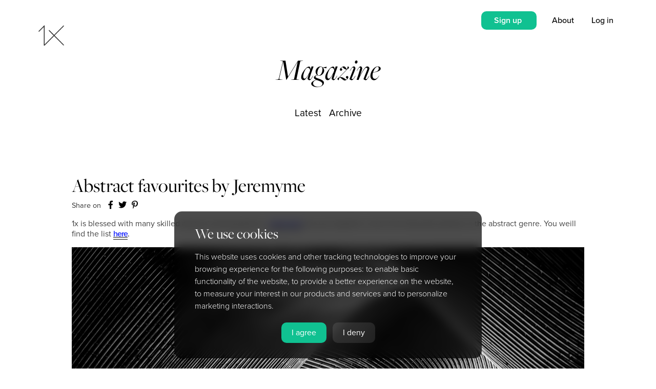

--- FILE ---
content_type: text/html; charset=UTF-8
request_url: https://1x.com/magazine/permalink/6082
body_size: 7578
content:
<!doctype html>
<html lang="en">
<head>
<!-- Google Tag Manager -->
<script>
window.dataLayer = window.dataLayer || [];
window.dataLayer.push({
	"experimentName":"usp_test",
	"experimentID":"control"
});
dataLayer.push({'event':'experience_impression', 'exp_variant_string': "usp_test-control"});

(function(w,d,s,l,i){w[l]=w[l]||[];w[l].push({'gtm.start':
new Date().getTime(),event:'gtm.js'});var f=d.getElementsByTagName(s)[0],
j=d.createElement(s),dl=l!='dataLayer'?'&l='+l:'';j.async=true;j.src=
'https://www.googletagmanager.com/gtm.js?id='+i+dl;f.parentNode.insertBefore(j,f);
})(window,document,'script','dataLayer','GTM-PTR6HDD');</script>
<!-- End Google Tag Manager -->
<title>Abstract favourites by Jeremyme</title>
<meta charSet="utf-8"/>
<meta http-equiv="X-UA-Compatible" content="IE=edge"/>
<meta name="viewport" content="width=device-width, initial-scale=1, viewport-fit=cover"/>
<meta property="theme" name="theme-color" content="#ffffff"/>
<link href="/css/fa/css/all.css" rel="stylesheet">
<link rel="stylesheet" type="text/css" href="/css/flags/flags.css">
<link rel="manifest" href="/manifest.webmanifest">
        <meta name="viewport" content="width=device-width, initial-scale=1"> 
        <meta name="apple-mobile-web-app-capable" content="yes">
        <meta name="apple-mobile-web-app-status-bar-style" content="black">
        <meta name="format-detection" content="telephone=no">
<meta property="og:title" content="Abstract favourites by Jeremyme">
<meta property="og:description" content="The editors of 1x.com writes about photography and site related subjects.">
<meta property="og:image" content="https://seuppcdn01.1x.com//images/user/37426a937987d386220a502bf1ce5e26-sd.jpg">
<meta property="og:url" content="/magazine/permalink/6082">
<meta property="og:site_name" content="1x.com">
<meta name="description" content="1x.com is the world's biggest curated photo gallery online. Each photo is selected by professional curators. Abstract favourites by Jeremyme">
<meta name="keywords" content="1x,Curated,Gallery,Community,Images,Photos,Art">
<link rel="preload" href="https://use.typekit.net/jld5oyy.css" as="style"/>
<link rel="stylesheet" href="https://use.typekit.net/jld5oyy.css"/>
<link rel="stylesheet" href="/css/1x.php"/>
<link rel="stylesheet" href="/css/animate.compat.css"/>
<link rel="stylesheet" href="/css/stars.css"/>
<script src="https://code.jquery.com/jquery-3.4.1.min.js"   integrity="sha256-CSXorXvZcTkaix6Yvo6HppcZGetbYMGWSFlBw8HfCJo="   crossorigin="anonymous"></script>
<script src="/js/anime.min.js"></script>
<script src="/js/gauge.js"></script>
<script src="https://js.stripe.com/v3/"></script>
<script type="text/javascript" src="/js/1x.php"></script>
<script type="text/javascript" src="/js/autosize2.js"></script>
<script type="text/javascript" src="/js/confetti3.min.js"></script>
<script src="/js/dropzone.min.js"></script>
<script src="/js/fileuploader.php" type="text/javascript"></script>
<link rel="stylesheet" href="https://ajax.googleapis.com/ajax/libs/jqueryui/1.12.1/themes/smoothness/jquery-ui.css">
<link rel="stylesheet" href="/css/odometer-theme-default2.css" />
<script src="/js/odometer.min.js"></script>
<script src="https://ajax.googleapis.com/ajax/libs/jqueryui/1.12.1/jquery-ui.min.js"></script>
<script src="/js/html5sortable.min.js"></script>

<script src="https://cdn.amcharts.com/lib/4/core.js"></script>
<script src="https://cdn.amcharts.com/lib/4/charts.js"></script>
<script src="https://cdn.amcharts.com/lib/4/themes/animated.js"></script>
<script src="https://cdn.amcharts.com/lib/4/themes/material.js"></script>
<script src="https://cdn.amcharts.com/lib/4/themes/kelly.js"></script>
<script src="https://cdn.amcharts.com/lib/4/themes/spiritedaway.js"></script>
<script src="https://cdn.amcharts.com/lib/4/lang/de_DE.js"></script>
<script src="https://cdn.amcharts.com/lib/4/geodata/germanyLow.js"></script>
<script src="https://cdn.amcharts.com/lib/4/fonts/notosans-sc.js"></script>

<script type="text/javascript">


var loadmore_backend = 'lm2';
var darkmode = 0;
var auth = '';
var auth_name = '';
var auth_img = '';
var auth_username = '';
var auth_membership = '0';
var auth_title = '';
var detect_mobile = '0';
var xunit = '<span class="xp-badge"><img src="/assets/img/ex-icon-03.png"></span>';

var currentTheme = '1';
var startTheme = '1';
var me = '';

var resume = '';

var app = 'magazine';

var basetitle = 'Abstract favourites by Jeremyme';

                if( typeof( window.innerWidth ) == 'number' ) {
                        myWidth = window.innerWidth;
                        myHeight = window.innerHeight;
                } else if( document.documentElement && ( document.documentElement.clientWidth || document.documentElement.clientHeight ) ) {
                        myWidth = document.documentElement.clientWidth;
                        myHeight = document.documentElement.clientHeight;
                } else if( document.body && ( document.body.clientWidth || document.body.clientHeight ) ) {
                        myWidth = document.body.clientWidth;
                        myHeight = document.body.clientHeight;
                }

if(myWidth > 900) { var device_Type = 'computer'; } else { var device_Type = 'mobile'; }

</script>
<script src="https://www.google.com/recaptcha/api.js?render=6Lc4kd4ZAAAAAISalhrF3nyrdXXbXMfzwmno8F68"></script>
</head>
<body onload="scroller('1');" id="body">
<!-- Google Tag Manager (noscript) -->
<noscript><iframe src="https://www.googletagmanager.com/ns.html?id=GTM-PTR6HDD"
height="0" width="0" style="display:none;visibility:hidden"></iframe></noscript>
<!-- End Google Tag Manager (noscript) -->
<div id="all_hiddens">
<input type="hidden" id="hc_nodecision" value="2">
</div>
<div id="main-message" style="display: none;" class="main-message"></div>
<div class="notifications-back" id="notifications-back" onclick="notificationsHide();"></div>
<div class="notifications-front" id="notifications-front"></div>
<div id="newloader" class="newloader" style="display: none;">
<table border="0" cellpadding="0" cellspacing="0" width="100%" height="100%">
<tr>
<td>
<center>
<div class="newloader-spinner" id="newloader-spinner"><div class="lds-ring"><div></div><div></div><div></div><div></div></div></div>
<div class="newloader-message" id="newloader-message"></div>
</center>
</td>
</tr>
</table>
</div>
<div class="welcometo1x" id="welcometo1x">
<div class="welcometo1x-header">Try 1x for free</div>
<div class="welcometo1x-text">1x is a curated photo gallery where every image have been handpicked for their high quality. With a membership, you can take part in the curation process and also try uploading your own best photos and see if they are good enough to make it all the way.<div style="margin: 10px 0px 0px 0px;"><b>Right now you get one month for free when signing up for a PRO account. You can cancel anytime without being charged.</b></div></div>
<div class="welcometo1x-button"><span class="welcometo1x-button2" onclick="gtagpush('signup_click','popup'); location.href='/signup';">Try for free</span> &nbsp; <span class="welcometo1x-button" onclick="$('#welcometo1x').fadeOut();">No thanks</span></div>
</div>
<script type="text/javascript">
setTimeout('$(\'#welcometo1x\').css("display","block"); $(\'#welcometo1x\').animate({ bottom: "20px" }, 1000);',65000);
</script>
<div class="welcometo1x" id="cookieconsent">
<div class="welcometo1x-header">We use cookies</div>
<div class="welcometo1x-text">This website uses cookies and other tracking technologies to improve your browsing experience for the following purposes: to enable basic functionality of the website, to provide a better experience on the website, to measure your interest in our products and services and to personalize marketing interactions.</div>
<div class="welcometo1x-button"><span class="welcometo1x-button2" onclick="cookiesagree();">I agree</span> &nbsp; <span class="welcometo1x-button" onclick="denycookies();">I deny</span></div>
</div>
<script type="text/javascript">
setTimeout('$(\'#cookieconsent\').css("display","block"); $(\'#cookieconsent\').animate({ bottom: "20px" }, 1000);',1000);
</script>
<div id="top_banner" class="top_banner">
</div>
<div class="supernotification" id="supernotification">
</div>
<div id="arrowbox-target"></div>
<div class="takeover" id="takeover"><table border="0" cellpadding="0" cellspacing="0" width="100%" height="100%"><tr><td><div class="takeover_inner" id="takeover_inner"></div></td></tr></table></div>
<div class="messages_editor" id="messages_editor" style="display: none;">
<table border="0" cellpadding="0" cellspacing="0" width="100%">
<tr>
<td>
<textarea id="msg_text" class="messages_editor" rows="2" placeholder="Write a response here" disabled></textarea>
</td>
<td width="3%">&nbsp;</td>
<td width="100">
<center>
<span class="button jade medium" id="btn_msg_send" onclick="sendMsg();" aria-disabled="true">Send</span>
</center>
</td>
</tr>
</table>
</div>

<input type="hidden" id="suggested-tags-15" value="PATTERN,ARCHITECTURE,GRAPHIC,SHAPES,LINES,RED,WALL,COLOR,COLORS,COLORFUL,GEOMETRY,URBAN,WOMAN,WATER,SILHOUETTE,PERSON,STREET,FACADE,YELLOW,WAVE">
<input type="hidden" id="suggested-tags-1" value="WATER,SPORT,SPORTS,LANDSCAPE,SPEED,SMOKE,DRAMA,DRAMATIC,SEA,SPLASH,PERSON,EXTREME,FLIGHT,FLY,ADVENTURE,AIRCRAFT,DOGSINACTION,FLYINGDOGS,FLYING,SKY">
<input type="hidden" id="suggested-tags-21" value="ANIMAL,CUTE,PET,CAT,FUN,HORSE,FUNNY,LOW-KEY,HUMOR,HUMOUR,DARK,LOW KEY,HORSES,FURRY,FUR,WINTER,YOUNG,DOG,LANDSCAPE,SNOW">
<input type="hidden" id="suggested-tags-11" value="URBAN,CITYSCAPE,FACADE,CITY,ITALY,STREET,TOWER,OLD,PERSPECTIVE,SHAPES,HOUSE,BUILDING,WINDOWS,FAMOUS,LANDMARK,TRAVEL,LINES,ABSTRACT,HOUSES,STAIRS">
<input type="hidden" id="suggested-tags-17" value="MOOD,CHILD,WOMAN,WHITE,PAINTING,ABSTRACT,NETHERLANDS,DORDRECHT,BLACK,KID,PORTRAIT,NOWORDS,FEELING,EMOTION,©EDITHHOFFMAN,CHILDHOOD,GIRL,LOVE,INDONESIA,MAN">
<input type="hidden" id="suggested-tags-10" value="SURREAL,LANDSCAPE,PERSON,WATER,TREE,MOOD,DREAM,BLURRY,BLUR,MONTAGE,SNOW,FANTASY,PEOPLE,CITY,WINTER,IMAGINATION,CITYSCAPE,GRAPHIC,CONTRAST,CONCEPTUAL">
<input type="hidden" id="suggested-tags-8" value="PEOPLE,BABY,PERSON,PORTRAIT,CHILD,MAN,LANDSCAPE,FACE,WOMAN,WORKER,WORKING,WORK,IRAN,VILLAGE,PASSION2013,ASIA,HAZE,KID,MIST,AFRICA">
<input type="hidden" id="suggested-tags-14" value="CHILD,INDONESIA,PERSON,PEOPLE,PORTRAIT,TREES,STREET,WATER,WOMAN,KID,LIGHT,PET,GIRL,MAN,ACTION,B&amp;W,DOG,LANDSCAPE,NEPAL,FOG">
<input type="hidden" id="suggested-tags-12" value="NUDE,NAKED,WOMAN,MODEL,PERSON,BODY,STUDIO,GIRL,FINE_ART_NUDE,EMOTION,FEELING,HAT,LIGHT,MOOD,LOW KEY,SHADOW,WOMEN,WATER,HIGH KEY,DRESS">
<input type="hidden" id="suggested-tags-3" value="HUMOR,FUNNY,MAN,WATER,FUN,CAT,BABY,ANIMAL,ANIMALS,PORTRAIT,CHILD,PEOPLE,CONCEPTUAL,FAMILY,HEAD,BIRDS,SAND,HANDS,FOOD,HAIR">
<input type="hidden" id="suggested-tags-6" value="FOG,MIST,TREES,TREE,FOREST,MOUNTAINS,MOUNTAIN,HAZE,CLOUD,ATMOSPHERE,CLOUDS,SKY,WINTER,DESERT,WATER,ICELAND,REFLECTION,SUNSET,SUNRISE,LIGHT">
<input type="hidden" id="suggested-tags-2" value="INSECT,NATURE,FLOWER,BUG,BOKEH,DROPS,BUTTERFLY,MANTIS,ANT,DROP,DEW,WATER,RED,WEEVIL,SUMMER,ACHENES,FROG,FLORA,SPIDER,LEAVES">
<input type="hidden" id="suggested-tags-4" value="LANDSCAPE,PERSON,GIRL,LIGHT,B&amp;W,SKY,BELGIUM,AUTUMN,WINTER,TREES,SNOW,RAIN,SILHOUETTE,MIST,FOG,WOMAN,PORTRAIT,EMOTION,BIKE,FOREST">
<input type="hidden" id="suggested-tags-9" value="SKY,LANDSCAPE,WATER,STARS,ASTRONOMY,CITYSCAPE,SKYLINE,CITY,WINTER,URBAN,ARCHITECTURE,TRAVEL,SPACE,SNOW,COLD,AURORA,UNIVERSE,COAST,LIGHT,LIGHTS">
<input type="hidden" id="suggested-tags-19" value="DANCE,DANCER,BALLET,BALLERINA,DANCING,SHOW,WOMAN,GIRL,LIGHT,ACTION,PORTRAIT,MUSIC,STAGE,SKIRT,MOTION,MODEL,MAN,SCENE,PERSON,INSTRUMENT">
<input type="hidden" id="suggested-tags-13" value="WOMAN,GIRL,CHILD,EMOTION,MOOD,FEELING,FACE,KID,EYES,PERSON,MODEL,DARK,LOW KEY,LOW-KEY,DOCUMENTARY,HAIR,CHILDHOOD,STUDIO,BOY,PASSION2013">
<input type="hidden" id="suggested-tags-18" value="CONCEPTUAL,ABSTRACT,MACRO,KITCHEN,METAL,RED,GRAPHIC,DRINK,LOW KEY,DARK,LOW-KEY,FLOWER,REFLECTION,GLASS,FLOWERS,STILL,WATER,LEAF,LEAVES,CUP">
<input type="hidden" id="suggested-tags-7" value="WALKING,WALK,RAIN,PERSON,URBAN,PEOPLE,UMBRELLA,WOMAN,WINDOW,CITY,RAINY,MAN,MOOD,GRAPHIC,WATER,ARCHITECTURE,REFLECTION,OLD,SILHOUETTE,ABSTRACT">
<input type="hidden" id="suggested-tags-20" value="DIVING,WATER,WILDLIFE,SEA,SURFACE,NATURE,OCEAN,WILD,DIVE,ANIMALS,DEEP,FISH,DIVER,SWIM,SWIMMING,BLUE,ANIMAL,BOTTOM,WOMAN,DARK">
<input type="hidden" id="suggested-tags-5" value="NATURE,WILD,ANIMAL,BIRD,ANIMALS,AFRICA,CUTE,OWL,BIRDS,WINTER,LANDSCAPE,FLIGHT,FLY,WATER,KENYA,EYES,FOX,COLD,SNOW,DUST">

<div class="redoverlay" id="redoverlay"></div>
<div id="animations_target" style="z-index: 1000000000; position: relative;"></div>
<div id="starsmajor" class="stars" style="display: none;">
<canvas class="canvas" id="canvas">Canvas is not supported in your browser.</canvas>
<div id="stars"></div>
<div id="stars2"></div>
<div id="stars3"></div>
<table border="0" cellspacing="0" cellpadding="0" width="100%" height="100%">
<tr>
<td>
<div id="starsinner">
</div>
<div style="text-align: center; margin: 30px 0px 0px 0px;">
<span class="starsbutton" onclick="$('#starsmajor').fadeOut();">Close</span>
</div>
</td>
</tr>
</table>
</div>
<div class="pyro" style="z-index: 10000000000000000000 !important;">
    <div class="before"></div>
    <div class="after"></div>
</div>
<div style="display: none;" class="loaderbackdrop" id="loaderbackdrop">
</div>
<div class="loader" id="loader">
<table border="0" cellpadding="0" cellspacing="0" width="100%" height="100%">
<tr>
<td>
<center>
<div style="padding: 10px 0px 0px 10px;">
<div class="lds-ring"><div></div><div></div><div></div><div></div></div>
</div>
</center>
</td>
</tr>
</table>
</div>
<div id="modedetect" class="modedetect" style="display: none;"></div>
<div id="preload" style="display: none;">
<img src="/assets/img/1x-logo-1.png">
<img src="/assets/img/1x-logo-2.png">
<img src="/assets/img/splash01.jpg">
<img src="/assets/img/splash02.jpg">
<img src="/assets/img/splash06.jpg">
<img src="/assets/img/splash04.jpg">
</div>

<div class="all" onmouseover="enableMenu();">
        <div class="modalblock" id="modalblock">
<table border="0" cellpadding="0" cellspacing="0" width="100%" height="100%">
<tr>
<td>
<center>
<div style="padding: 10px 0px 0px 10px;">
<div class="lds-ring"><div></div><div></div><div></div><div></div></div>
</div>
</center>
</td>
</tr>
</table>

        </div>
	<div class="modalback" id="modalback" onclick="closeModal();">
	</div>
	<div class="modal-close" id="modal-close" onclick="closeModal();">
		<i class="fas fa-times"></i>
	</div>
	<div class="modal animated faster" id="modal">
		<div id="modalx" class="modal-x" onclick="closeModal();">
			<i class="fas fa-times"></i>
		</div>
		<div class="modal-inner" id="modalinner">
		</div>
	</div>
        <div class="modal animated faster" id="modal2">
                <div id="modalx2" class="modal-x" onclick="closeModal2();">
			<i class="fas fa-times"></i>
                </div>
                <div class="modal-inner" id="modalinner2">
                </div>
        </div>
	<div id="mainmenu" class="mainmenu mainmenu_closed" onmouseleave="hideMenuTrigger();">
		<div class="mainmenu_logo">
			<a href="/"><img src="/assets/img/1x-logo-2.png" border="0"></a>
		</div>

		<div class="mainmenu_search" onclick="location.href='/search';">
			<span class="mainmenu_searchtext">
				SEARCH
			</span>
		</div>

		<div class="mainmenu_inner">
			<div class="mainmenu_item">
				<a href="/gallery">
					Gallery
				</a>
			</div>

                        <div class="mainmenu_item_italic">
                                <a href="/curate/start">
                                        Curation
                                </a>
                        </div>

                        <div class="mainmenu_item">
                                <a href="https://1xondemand.com">
                                        Art Prints
                                </a>
                        </div>

                        <div class="mainmenu_item_italic">
                                <a href="/magazine">
                                        Magazine
                                </a>
                        </div>

                        <div class="mainmenu_item">
                                <a href="/tutorials">
                                        Tutorials
                                </a>
                        </div>

                        <div class="mainmenu_item_italic">
                                <a href="/about">
					About
                                </a>
			</div>
			<div class="mainmenu_subitems">
				<div class="mainmenu_subitem">
					<a href="/members">
						Members
					</a>
				</div>
                                                </div>

			<div class="mainmenu_items_small">
				<div id="mainmenu_items_notsignedin" style="display: block;">
		                        <div class="mainmenu_item_small" onclick="modal('signin','1');">
                		                Log in
	                        	</div>

	                                <div class="mainmenu_item_small" onclick="gtagpush('signup_click','leftnavi'); location.href='/signup';">
                	                        Sign up                                	</div>
				</div>
                                <div id="mainmenu_items_signedin" style="display: none;">
				
					<div class="mainmenu_item_small mainmenu_item_hiddendesktop" onclick="toggleMenu(); modal('cc:settings','1');">
						<div style="margin: 0px 0px 13px 0px; font-weight: 500;">
							<span id="auth_img_span2" class="auth_img_span" style="display: none;"><img src="https://1x.com/images/profile/-square.jpg" class="rightlinks-profilepic" id="auth_img2"> </span><span id="auth_name2"></span>
						</div>
					</div>
				</div>
			</div>
		</div>
	</div>


                        <span id="buttons2" class="rightlink-bubble-outer3" style="display: none;">
                        <span id="rightbubble-notification2" class="rightlink-bubble2" onclick="notificationsShow();">
                                <i class="fas fa-bell"></i>
                        </span>
                        <span id="rightbubble-message2" class="rightlink-bubble2" onclick="modal('messenger','');">
                                <i class="fas fa-envelope"></i>
                        </span>
                        </span>


	<div id="navi-buttons" class="navi-buttons">
		<div id="navi-button-notification" class="navi-button navi-button-notification" style="display: none;" onclick="modal('cc:settings','1');"><i class="fas fa-bell"></i></div>
		<div id="navi-button-menu" class="navi-button" onclick="toggleMenu();">Menu</div>
	</div>

	<div id="rightlinks" class="rightlinks">
		<span class="rightlinks-notsignedin" id="rightlinks-notsignedin" style="display: inline;">
                	<span class="rightlinks-item">
                        	<span class="button medium jade" onclick="gtagpush('signup_click','topnavi'); location.href='/signup';">
					Sign up                        	</span>
                	</span>
			<span onclick="location.href='/about';" class="rightlinks-item themed theme-1">
				About
			</span>
                	<span onclick="modal('signin','0');" class="rightlinks-item themed theme-1">
                        	Log in
                	</span>
		</span>
		<span class="rightlinks-signedin" id="rightlinks-signedin" style="display: none;">
                        <span class="rightlinks-item">
			                                <span class="button medium jade" onclick="location.href='/pro';">
                                        Upgrade
                                </span>
			                        </span>
                        			<span class="rightlink-bubble-outer">
			<span class="rightlink-bubble-outer2">
			<span id="rightbubble-notification" class="rightlink-bubble" onclick="notificationsShow();">
				<i class="fas fa-bell"></i>
			</span>
                        <span id="rightbubble-message" class="rightlink-bubble" onclick="modal('messenger','');">
				<i class="fas fa-envelope"></i>
                        </span>
			</span>
			</span>
                        <span onclick="modal('cc:settings','1');" id="notification_red" class="notification_red" style="display: none;">&nbsp;</span>			<span onclick="modal('cc:settings','1');" class="rightlinks-item themed theme-1">
                               	<span id="auth_img_span" class="auth_img_span" style="display: none;"><img src="https://1x.com/images/profile/-square.jpg" class="rightlinks-profilepic2" id="auth_img"> </span><span id="auth_name"></span>
                        </span>
		</span>
	</div>

	<div id="middlelogos" onclick="location.href='/';">
                <div class="middlelogo themedlogo-1" style="position: absolute;z-index: 2;">
                        <img class="themedlogo" src="/assets/img/1x-logo-1.png">
                </div>

                <div class="middlelogo themedlogo-2" style="position: absolute;z-index: 2;opacity: 0;">
                        <img class="themedlogo" src="/assets/img/1x-logo-2.png">
                </div>
	</div>

	<div class="navitrigger" id="navitrigger" onmouseenter="showMenuTrigger();">
	</div>

	<div class="navi" onmouseenter="showMenu();">
		<div class="logo themedlogo-1" style="position: absolute;z-index: 32;">
			<a href="/">
				<img border="0" class="themedlogo" src="/assets/img/1x-logo-1.png">
			</a>
		</div>

                <div class="logo themedlogo-2" style="position: absolute;z-index: 32;opacity: 0;">
                        <a href="/">
				<img border="0" class="themedlogo" src="/assets/img/1x-logo-2.png">
			</a>
                </div>

	</div>

	<div class="main">
		<div style="padding: 0px 0px 100px 0px; font-family: Proxima-nova;">
<div class="header" onclick="location.href='/magazine';">Magazine</div>

<div class="tabs">
	<span class="tab"><a href="/magazine/latest">Latest</a></span>
	<span class="tab"><a href="/magazine/archive">Archive</a></span>
	</div>


<div class="magazine-article">
<div class="header2">Abstract favourites by Jeremyme</div>
<div class="small-share">
<div class="small-share-content"><span class="small-share-label">Share on</span> <a href="https://www.facebook.com/sharer/sharer.php?u=https%3A%2F%2F1x.com%2Fmagazine%2Fpermalink%2F6082" target="_blank"><span class="gallery-share-icon"><i class="fab fa-facebook-f"></i></span></a><a href="https://twitter.com/intent/tweet?text=https%3A%2F%2F1x.com%2Fmagazine%2Fpermalink%2F6082" target="_blank"><span class="gallery-share-icon"><i class="fab fa-twitter"></i></span><a href="http://pinterest.com/pin/create/button/?url=https%3A%2F%2F1x.com%2Fmagazine%2Fpermalink%2F6082&media=https%3A%2F%2Fseuppcdn01.1x.com%2F%2Fimages%2Fuser%2F37426a937987d386220a502bf1ce5e26-sd.jpg" target="_blank"><span class="gallery-share-icon"><i class="fab fa-pinterest-p"></i></span></a></div>
</div>
<div class="magazine_text"><p><span style="color: #444;">1x is blessed with many skilled abstract photographers.</span> <span style="font-weight: 500; border-bottom: 1px solid #000; letter-spacing: -1px;"><span style="color: #000fff; font-weight: 500; border-bottom: 1px solid #000; letter-spacing: -1px;"><a href="http://1x.com/member/jeremyme/playlists" target="_blank"><span style="color: #000fff; font-weight: 500; border-bottom: 1px solid #000; letter-spacing: -1px;">Jeremyme</span></a></span></span> <span style="color: #444;">has put together a list of his favourite photos in the abstract genre. You weill find the list</span> <span style="font-weight: 500; border-bottom: 1px solid #000; letter-spacing: -1px;"><span style="color: #000fff; font-weight: 500; border-bottom: 1px solid #000; letter-spacing: -1px;"><a href="http://1x.com/playlist/534404/updated" target="_blank"><span style="color: #000fff; font-weight: 500; border-bottom: 1px solid #000; letter-spacing: -1px;">here</span></a></span></span>.</p>
<div style="text-align: center;"><a href="/photo/818910" target="_blank"><img src="/images/user/37426a937987d386220a502bf1ce5e26-sd.jpg" alt=""   /><br /></a><em style="color: #444; font-size: 14px;">"Entwined" by Peter Pfeiffer.</em></div>
<p style="text-align: center;"><span style="font-size: 14px; color: #444;"><em><br /><br /></em></span></p>
<div style="text-align: center;"><a href="/photo/764902" target="_blank"><img src="/images/user/1920f1bd6e02825d1efdd100f542f26a-sd.jpg" alt=""   /><br /></a><em style="color: #444; font-size: 14px;">By Massimo Della Latta.</em></div>
<p style="text-align: center;"><span style="font-size: 14px; color: #444;"><em><br /><br /></em></span></p>
<div style="text-align: center;"><a href="/photo/717002" target="_blank"><img src="/images/user/4ed1a8c26bc8d2e8d3498681314894e6-sd.jpg" alt=""   /><br /></a><em style="color: #444; font-size: 14px;">"Teldeki KuÅŸ" by Ali Ayer.</em></div>
<p style="text-align: center;"><span style="font-size: 14px; color: #444;"><em><span><br /><br /></span></em></span></p>
<div style="text-align: center;"><a href="/photo/674522" target="_blank"><img src="/images/user/e11eaba30ee171d970fd542a31e041d9-sd.jpg" alt=""   /><br /></a><span style="color: #444;">"</span><em style="color: #444; font-size: 14px;">Teascape" by&nbsp;Wieteke de Kogel.</em></div>
<p style="text-align: center;"><span style="font-size: 14px; color: #444;"><em><span><br /><br /></span></em></span></p>
<div style="text-align: center;"><a href="/photo/524826" target="_blank"><img src="/images/user/82c6f2bf9ff2baf0153e4d86b0650e1c-sd.jpg" alt=""   /><br /></a><em style="color: #444; font-size: 14px;">"Pearls colors" by Natalia Baras.</em></div>
<p style="text-align: center;"><span style="font-size: 14px; color: #444;"><em><span><br /><br /></span></em></span></p>
<div style="text-align: center;"><a href="/photo/43266" target="_blank"><img src="/images/user/c893b63ea7ebfa8f225298acaee6484e-sd.jpg" alt=""   /><br /></a><em style="color: #444; font-size: 14px;">"Empty safe" by Gerard Jonkman.</em></div>
<p style="text-align: center;"><span style="font-size: 14px; color: #444;"><em><span><br /><br /></span></em></span></p>
<div style="text-align: center;"><a href="/photo/452548" target="_blank"><img src="/images/user/6db2a96ca162f860291d57d569e105cd-sd.jpg" alt=""   /><br /></a><em style="color: #444; font-size: 14px;">"Lost in Black and White" by Mirela Momanu.</em></div></div>
<div class="magazine_comments" id="blogcomments_6082">
<div class="magazine_comments_inner">
<div class="magazine_comments_textareacontainer"><table border="0" cellpadding="0" cellspacing="0"><tr><td width="60" valign="top"><img src="https://1x.com/images/profile/-square.jpg" style="height: 40px; width: 40px;"></td><td><textarea onkeyup="if(this.value != '') { document.getElementById('writebutton_6082').style.opacity = '1'; } else { document.getElementById('writebutton_6082').style.opacity = '0.3'; } " id="writeblogcomment_6082" class="magazine_comments_textarea" placeholder="Write your comment here"></textarea></td><td><span class="commentbutton-magazine buttom medium jade" id="writebutton_6082" style="opacity: .3;" onclick="writeBlogComment('6082');">Write</span></td></tr></table></div><script type="text/javascript">autosize($('#writeblogcomment_6082'));</script>
<div class="magazine_comments_container"><div id="magazine_newcomments_6082"></div><div class="magazine_comments_comment" id="blogcomment_1927"><table width="100%" border="0" cellpadding="0" cellspacing="0"><tr><td width="55" valign="top"><img src="https://1x.com/images/profile/40c7f791e5813f5995362111feb2038a-square.jpg" style="width: 40px; height: 40px;"> </td><td><div class="magazine_comments_comment_name"><a href="/tede07">Thierry Dufour</a> <span class="pro-label-small" onclick="location.href='/subscribe';">PRO</span></div><div class="magazine_comments_comment_text">Great selection, splendid work, congrats !!!</div></td></tr></table></div><div class="magazine_comments_replies_target" style="display: none;" id="repliestarget_1927"></div><div id="creply-1927" style="display: none;"></div></div>
</div>
</div>
</div>
</div>

	</div>
</div>
<script type="text/javascript" src="/js/fireworks.js"></script>
<script>
  (function(i,s,o,g,r,a,m){i['GoogleAnalyticsObject']=r;i[r]=i[r]||function(){
  (i[r].q=i[r].q||[]).push(arguments)},i[r].l=1*new Date();a=s.createElement(o),
  m=s.getElementsByTagName(o)[0];a.async=1;a.src=g;m.parentNode.insertBefore(a,m)
  })(window,document,'script','https://www.google-analytics.com/analytics.js','ga');

  ga('create', 'UA-2988693-2', 'auto');
  ga('require', 'ecommerce');
  ga('send', 'pageview');

</script>
</body>
</html>


--- FILE ---
content_type: text/html; charset=utf-8
request_url: https://www.google.com/recaptcha/api2/anchor?ar=1&k=6Lc4kd4ZAAAAAISalhrF3nyrdXXbXMfzwmno8F68&co=aHR0cHM6Ly8xeC5jb206NDQz&hl=en&v=N67nZn4AqZkNcbeMu4prBgzg&size=invisible&anchor-ms=20000&execute-ms=30000&cb=ulqnzv5h0lh5
body_size: 48556
content:
<!DOCTYPE HTML><html dir="ltr" lang="en"><head><meta http-equiv="Content-Type" content="text/html; charset=UTF-8">
<meta http-equiv="X-UA-Compatible" content="IE=edge">
<title>reCAPTCHA</title>
<style type="text/css">
/* cyrillic-ext */
@font-face {
  font-family: 'Roboto';
  font-style: normal;
  font-weight: 400;
  font-stretch: 100%;
  src: url(//fonts.gstatic.com/s/roboto/v48/KFO7CnqEu92Fr1ME7kSn66aGLdTylUAMa3GUBHMdazTgWw.woff2) format('woff2');
  unicode-range: U+0460-052F, U+1C80-1C8A, U+20B4, U+2DE0-2DFF, U+A640-A69F, U+FE2E-FE2F;
}
/* cyrillic */
@font-face {
  font-family: 'Roboto';
  font-style: normal;
  font-weight: 400;
  font-stretch: 100%;
  src: url(//fonts.gstatic.com/s/roboto/v48/KFO7CnqEu92Fr1ME7kSn66aGLdTylUAMa3iUBHMdazTgWw.woff2) format('woff2');
  unicode-range: U+0301, U+0400-045F, U+0490-0491, U+04B0-04B1, U+2116;
}
/* greek-ext */
@font-face {
  font-family: 'Roboto';
  font-style: normal;
  font-weight: 400;
  font-stretch: 100%;
  src: url(//fonts.gstatic.com/s/roboto/v48/KFO7CnqEu92Fr1ME7kSn66aGLdTylUAMa3CUBHMdazTgWw.woff2) format('woff2');
  unicode-range: U+1F00-1FFF;
}
/* greek */
@font-face {
  font-family: 'Roboto';
  font-style: normal;
  font-weight: 400;
  font-stretch: 100%;
  src: url(//fonts.gstatic.com/s/roboto/v48/KFO7CnqEu92Fr1ME7kSn66aGLdTylUAMa3-UBHMdazTgWw.woff2) format('woff2');
  unicode-range: U+0370-0377, U+037A-037F, U+0384-038A, U+038C, U+038E-03A1, U+03A3-03FF;
}
/* math */
@font-face {
  font-family: 'Roboto';
  font-style: normal;
  font-weight: 400;
  font-stretch: 100%;
  src: url(//fonts.gstatic.com/s/roboto/v48/KFO7CnqEu92Fr1ME7kSn66aGLdTylUAMawCUBHMdazTgWw.woff2) format('woff2');
  unicode-range: U+0302-0303, U+0305, U+0307-0308, U+0310, U+0312, U+0315, U+031A, U+0326-0327, U+032C, U+032F-0330, U+0332-0333, U+0338, U+033A, U+0346, U+034D, U+0391-03A1, U+03A3-03A9, U+03B1-03C9, U+03D1, U+03D5-03D6, U+03F0-03F1, U+03F4-03F5, U+2016-2017, U+2034-2038, U+203C, U+2040, U+2043, U+2047, U+2050, U+2057, U+205F, U+2070-2071, U+2074-208E, U+2090-209C, U+20D0-20DC, U+20E1, U+20E5-20EF, U+2100-2112, U+2114-2115, U+2117-2121, U+2123-214F, U+2190, U+2192, U+2194-21AE, U+21B0-21E5, U+21F1-21F2, U+21F4-2211, U+2213-2214, U+2216-22FF, U+2308-230B, U+2310, U+2319, U+231C-2321, U+2336-237A, U+237C, U+2395, U+239B-23B7, U+23D0, U+23DC-23E1, U+2474-2475, U+25AF, U+25B3, U+25B7, U+25BD, U+25C1, U+25CA, U+25CC, U+25FB, U+266D-266F, U+27C0-27FF, U+2900-2AFF, U+2B0E-2B11, U+2B30-2B4C, U+2BFE, U+3030, U+FF5B, U+FF5D, U+1D400-1D7FF, U+1EE00-1EEFF;
}
/* symbols */
@font-face {
  font-family: 'Roboto';
  font-style: normal;
  font-weight: 400;
  font-stretch: 100%;
  src: url(//fonts.gstatic.com/s/roboto/v48/KFO7CnqEu92Fr1ME7kSn66aGLdTylUAMaxKUBHMdazTgWw.woff2) format('woff2');
  unicode-range: U+0001-000C, U+000E-001F, U+007F-009F, U+20DD-20E0, U+20E2-20E4, U+2150-218F, U+2190, U+2192, U+2194-2199, U+21AF, U+21E6-21F0, U+21F3, U+2218-2219, U+2299, U+22C4-22C6, U+2300-243F, U+2440-244A, U+2460-24FF, U+25A0-27BF, U+2800-28FF, U+2921-2922, U+2981, U+29BF, U+29EB, U+2B00-2BFF, U+4DC0-4DFF, U+FFF9-FFFB, U+10140-1018E, U+10190-1019C, U+101A0, U+101D0-101FD, U+102E0-102FB, U+10E60-10E7E, U+1D2C0-1D2D3, U+1D2E0-1D37F, U+1F000-1F0FF, U+1F100-1F1AD, U+1F1E6-1F1FF, U+1F30D-1F30F, U+1F315, U+1F31C, U+1F31E, U+1F320-1F32C, U+1F336, U+1F378, U+1F37D, U+1F382, U+1F393-1F39F, U+1F3A7-1F3A8, U+1F3AC-1F3AF, U+1F3C2, U+1F3C4-1F3C6, U+1F3CA-1F3CE, U+1F3D4-1F3E0, U+1F3ED, U+1F3F1-1F3F3, U+1F3F5-1F3F7, U+1F408, U+1F415, U+1F41F, U+1F426, U+1F43F, U+1F441-1F442, U+1F444, U+1F446-1F449, U+1F44C-1F44E, U+1F453, U+1F46A, U+1F47D, U+1F4A3, U+1F4B0, U+1F4B3, U+1F4B9, U+1F4BB, U+1F4BF, U+1F4C8-1F4CB, U+1F4D6, U+1F4DA, U+1F4DF, U+1F4E3-1F4E6, U+1F4EA-1F4ED, U+1F4F7, U+1F4F9-1F4FB, U+1F4FD-1F4FE, U+1F503, U+1F507-1F50B, U+1F50D, U+1F512-1F513, U+1F53E-1F54A, U+1F54F-1F5FA, U+1F610, U+1F650-1F67F, U+1F687, U+1F68D, U+1F691, U+1F694, U+1F698, U+1F6AD, U+1F6B2, U+1F6B9-1F6BA, U+1F6BC, U+1F6C6-1F6CF, U+1F6D3-1F6D7, U+1F6E0-1F6EA, U+1F6F0-1F6F3, U+1F6F7-1F6FC, U+1F700-1F7FF, U+1F800-1F80B, U+1F810-1F847, U+1F850-1F859, U+1F860-1F887, U+1F890-1F8AD, U+1F8B0-1F8BB, U+1F8C0-1F8C1, U+1F900-1F90B, U+1F93B, U+1F946, U+1F984, U+1F996, U+1F9E9, U+1FA00-1FA6F, U+1FA70-1FA7C, U+1FA80-1FA89, U+1FA8F-1FAC6, U+1FACE-1FADC, U+1FADF-1FAE9, U+1FAF0-1FAF8, U+1FB00-1FBFF;
}
/* vietnamese */
@font-face {
  font-family: 'Roboto';
  font-style: normal;
  font-weight: 400;
  font-stretch: 100%;
  src: url(//fonts.gstatic.com/s/roboto/v48/KFO7CnqEu92Fr1ME7kSn66aGLdTylUAMa3OUBHMdazTgWw.woff2) format('woff2');
  unicode-range: U+0102-0103, U+0110-0111, U+0128-0129, U+0168-0169, U+01A0-01A1, U+01AF-01B0, U+0300-0301, U+0303-0304, U+0308-0309, U+0323, U+0329, U+1EA0-1EF9, U+20AB;
}
/* latin-ext */
@font-face {
  font-family: 'Roboto';
  font-style: normal;
  font-weight: 400;
  font-stretch: 100%;
  src: url(//fonts.gstatic.com/s/roboto/v48/KFO7CnqEu92Fr1ME7kSn66aGLdTylUAMa3KUBHMdazTgWw.woff2) format('woff2');
  unicode-range: U+0100-02BA, U+02BD-02C5, U+02C7-02CC, U+02CE-02D7, U+02DD-02FF, U+0304, U+0308, U+0329, U+1D00-1DBF, U+1E00-1E9F, U+1EF2-1EFF, U+2020, U+20A0-20AB, U+20AD-20C0, U+2113, U+2C60-2C7F, U+A720-A7FF;
}
/* latin */
@font-face {
  font-family: 'Roboto';
  font-style: normal;
  font-weight: 400;
  font-stretch: 100%;
  src: url(//fonts.gstatic.com/s/roboto/v48/KFO7CnqEu92Fr1ME7kSn66aGLdTylUAMa3yUBHMdazQ.woff2) format('woff2');
  unicode-range: U+0000-00FF, U+0131, U+0152-0153, U+02BB-02BC, U+02C6, U+02DA, U+02DC, U+0304, U+0308, U+0329, U+2000-206F, U+20AC, U+2122, U+2191, U+2193, U+2212, U+2215, U+FEFF, U+FFFD;
}
/* cyrillic-ext */
@font-face {
  font-family: 'Roboto';
  font-style: normal;
  font-weight: 500;
  font-stretch: 100%;
  src: url(//fonts.gstatic.com/s/roboto/v48/KFO7CnqEu92Fr1ME7kSn66aGLdTylUAMa3GUBHMdazTgWw.woff2) format('woff2');
  unicode-range: U+0460-052F, U+1C80-1C8A, U+20B4, U+2DE0-2DFF, U+A640-A69F, U+FE2E-FE2F;
}
/* cyrillic */
@font-face {
  font-family: 'Roboto';
  font-style: normal;
  font-weight: 500;
  font-stretch: 100%;
  src: url(//fonts.gstatic.com/s/roboto/v48/KFO7CnqEu92Fr1ME7kSn66aGLdTylUAMa3iUBHMdazTgWw.woff2) format('woff2');
  unicode-range: U+0301, U+0400-045F, U+0490-0491, U+04B0-04B1, U+2116;
}
/* greek-ext */
@font-face {
  font-family: 'Roboto';
  font-style: normal;
  font-weight: 500;
  font-stretch: 100%;
  src: url(//fonts.gstatic.com/s/roboto/v48/KFO7CnqEu92Fr1ME7kSn66aGLdTylUAMa3CUBHMdazTgWw.woff2) format('woff2');
  unicode-range: U+1F00-1FFF;
}
/* greek */
@font-face {
  font-family: 'Roboto';
  font-style: normal;
  font-weight: 500;
  font-stretch: 100%;
  src: url(//fonts.gstatic.com/s/roboto/v48/KFO7CnqEu92Fr1ME7kSn66aGLdTylUAMa3-UBHMdazTgWw.woff2) format('woff2');
  unicode-range: U+0370-0377, U+037A-037F, U+0384-038A, U+038C, U+038E-03A1, U+03A3-03FF;
}
/* math */
@font-face {
  font-family: 'Roboto';
  font-style: normal;
  font-weight: 500;
  font-stretch: 100%;
  src: url(//fonts.gstatic.com/s/roboto/v48/KFO7CnqEu92Fr1ME7kSn66aGLdTylUAMawCUBHMdazTgWw.woff2) format('woff2');
  unicode-range: U+0302-0303, U+0305, U+0307-0308, U+0310, U+0312, U+0315, U+031A, U+0326-0327, U+032C, U+032F-0330, U+0332-0333, U+0338, U+033A, U+0346, U+034D, U+0391-03A1, U+03A3-03A9, U+03B1-03C9, U+03D1, U+03D5-03D6, U+03F0-03F1, U+03F4-03F5, U+2016-2017, U+2034-2038, U+203C, U+2040, U+2043, U+2047, U+2050, U+2057, U+205F, U+2070-2071, U+2074-208E, U+2090-209C, U+20D0-20DC, U+20E1, U+20E5-20EF, U+2100-2112, U+2114-2115, U+2117-2121, U+2123-214F, U+2190, U+2192, U+2194-21AE, U+21B0-21E5, U+21F1-21F2, U+21F4-2211, U+2213-2214, U+2216-22FF, U+2308-230B, U+2310, U+2319, U+231C-2321, U+2336-237A, U+237C, U+2395, U+239B-23B7, U+23D0, U+23DC-23E1, U+2474-2475, U+25AF, U+25B3, U+25B7, U+25BD, U+25C1, U+25CA, U+25CC, U+25FB, U+266D-266F, U+27C0-27FF, U+2900-2AFF, U+2B0E-2B11, U+2B30-2B4C, U+2BFE, U+3030, U+FF5B, U+FF5D, U+1D400-1D7FF, U+1EE00-1EEFF;
}
/* symbols */
@font-face {
  font-family: 'Roboto';
  font-style: normal;
  font-weight: 500;
  font-stretch: 100%;
  src: url(//fonts.gstatic.com/s/roboto/v48/KFO7CnqEu92Fr1ME7kSn66aGLdTylUAMaxKUBHMdazTgWw.woff2) format('woff2');
  unicode-range: U+0001-000C, U+000E-001F, U+007F-009F, U+20DD-20E0, U+20E2-20E4, U+2150-218F, U+2190, U+2192, U+2194-2199, U+21AF, U+21E6-21F0, U+21F3, U+2218-2219, U+2299, U+22C4-22C6, U+2300-243F, U+2440-244A, U+2460-24FF, U+25A0-27BF, U+2800-28FF, U+2921-2922, U+2981, U+29BF, U+29EB, U+2B00-2BFF, U+4DC0-4DFF, U+FFF9-FFFB, U+10140-1018E, U+10190-1019C, U+101A0, U+101D0-101FD, U+102E0-102FB, U+10E60-10E7E, U+1D2C0-1D2D3, U+1D2E0-1D37F, U+1F000-1F0FF, U+1F100-1F1AD, U+1F1E6-1F1FF, U+1F30D-1F30F, U+1F315, U+1F31C, U+1F31E, U+1F320-1F32C, U+1F336, U+1F378, U+1F37D, U+1F382, U+1F393-1F39F, U+1F3A7-1F3A8, U+1F3AC-1F3AF, U+1F3C2, U+1F3C4-1F3C6, U+1F3CA-1F3CE, U+1F3D4-1F3E0, U+1F3ED, U+1F3F1-1F3F3, U+1F3F5-1F3F7, U+1F408, U+1F415, U+1F41F, U+1F426, U+1F43F, U+1F441-1F442, U+1F444, U+1F446-1F449, U+1F44C-1F44E, U+1F453, U+1F46A, U+1F47D, U+1F4A3, U+1F4B0, U+1F4B3, U+1F4B9, U+1F4BB, U+1F4BF, U+1F4C8-1F4CB, U+1F4D6, U+1F4DA, U+1F4DF, U+1F4E3-1F4E6, U+1F4EA-1F4ED, U+1F4F7, U+1F4F9-1F4FB, U+1F4FD-1F4FE, U+1F503, U+1F507-1F50B, U+1F50D, U+1F512-1F513, U+1F53E-1F54A, U+1F54F-1F5FA, U+1F610, U+1F650-1F67F, U+1F687, U+1F68D, U+1F691, U+1F694, U+1F698, U+1F6AD, U+1F6B2, U+1F6B9-1F6BA, U+1F6BC, U+1F6C6-1F6CF, U+1F6D3-1F6D7, U+1F6E0-1F6EA, U+1F6F0-1F6F3, U+1F6F7-1F6FC, U+1F700-1F7FF, U+1F800-1F80B, U+1F810-1F847, U+1F850-1F859, U+1F860-1F887, U+1F890-1F8AD, U+1F8B0-1F8BB, U+1F8C0-1F8C1, U+1F900-1F90B, U+1F93B, U+1F946, U+1F984, U+1F996, U+1F9E9, U+1FA00-1FA6F, U+1FA70-1FA7C, U+1FA80-1FA89, U+1FA8F-1FAC6, U+1FACE-1FADC, U+1FADF-1FAE9, U+1FAF0-1FAF8, U+1FB00-1FBFF;
}
/* vietnamese */
@font-face {
  font-family: 'Roboto';
  font-style: normal;
  font-weight: 500;
  font-stretch: 100%;
  src: url(//fonts.gstatic.com/s/roboto/v48/KFO7CnqEu92Fr1ME7kSn66aGLdTylUAMa3OUBHMdazTgWw.woff2) format('woff2');
  unicode-range: U+0102-0103, U+0110-0111, U+0128-0129, U+0168-0169, U+01A0-01A1, U+01AF-01B0, U+0300-0301, U+0303-0304, U+0308-0309, U+0323, U+0329, U+1EA0-1EF9, U+20AB;
}
/* latin-ext */
@font-face {
  font-family: 'Roboto';
  font-style: normal;
  font-weight: 500;
  font-stretch: 100%;
  src: url(//fonts.gstatic.com/s/roboto/v48/KFO7CnqEu92Fr1ME7kSn66aGLdTylUAMa3KUBHMdazTgWw.woff2) format('woff2');
  unicode-range: U+0100-02BA, U+02BD-02C5, U+02C7-02CC, U+02CE-02D7, U+02DD-02FF, U+0304, U+0308, U+0329, U+1D00-1DBF, U+1E00-1E9F, U+1EF2-1EFF, U+2020, U+20A0-20AB, U+20AD-20C0, U+2113, U+2C60-2C7F, U+A720-A7FF;
}
/* latin */
@font-face {
  font-family: 'Roboto';
  font-style: normal;
  font-weight: 500;
  font-stretch: 100%;
  src: url(//fonts.gstatic.com/s/roboto/v48/KFO7CnqEu92Fr1ME7kSn66aGLdTylUAMa3yUBHMdazQ.woff2) format('woff2');
  unicode-range: U+0000-00FF, U+0131, U+0152-0153, U+02BB-02BC, U+02C6, U+02DA, U+02DC, U+0304, U+0308, U+0329, U+2000-206F, U+20AC, U+2122, U+2191, U+2193, U+2212, U+2215, U+FEFF, U+FFFD;
}
/* cyrillic-ext */
@font-face {
  font-family: 'Roboto';
  font-style: normal;
  font-weight: 900;
  font-stretch: 100%;
  src: url(//fonts.gstatic.com/s/roboto/v48/KFO7CnqEu92Fr1ME7kSn66aGLdTylUAMa3GUBHMdazTgWw.woff2) format('woff2');
  unicode-range: U+0460-052F, U+1C80-1C8A, U+20B4, U+2DE0-2DFF, U+A640-A69F, U+FE2E-FE2F;
}
/* cyrillic */
@font-face {
  font-family: 'Roboto';
  font-style: normal;
  font-weight: 900;
  font-stretch: 100%;
  src: url(//fonts.gstatic.com/s/roboto/v48/KFO7CnqEu92Fr1ME7kSn66aGLdTylUAMa3iUBHMdazTgWw.woff2) format('woff2');
  unicode-range: U+0301, U+0400-045F, U+0490-0491, U+04B0-04B1, U+2116;
}
/* greek-ext */
@font-face {
  font-family: 'Roboto';
  font-style: normal;
  font-weight: 900;
  font-stretch: 100%;
  src: url(//fonts.gstatic.com/s/roboto/v48/KFO7CnqEu92Fr1ME7kSn66aGLdTylUAMa3CUBHMdazTgWw.woff2) format('woff2');
  unicode-range: U+1F00-1FFF;
}
/* greek */
@font-face {
  font-family: 'Roboto';
  font-style: normal;
  font-weight: 900;
  font-stretch: 100%;
  src: url(//fonts.gstatic.com/s/roboto/v48/KFO7CnqEu92Fr1ME7kSn66aGLdTylUAMa3-UBHMdazTgWw.woff2) format('woff2');
  unicode-range: U+0370-0377, U+037A-037F, U+0384-038A, U+038C, U+038E-03A1, U+03A3-03FF;
}
/* math */
@font-face {
  font-family: 'Roboto';
  font-style: normal;
  font-weight: 900;
  font-stretch: 100%;
  src: url(//fonts.gstatic.com/s/roboto/v48/KFO7CnqEu92Fr1ME7kSn66aGLdTylUAMawCUBHMdazTgWw.woff2) format('woff2');
  unicode-range: U+0302-0303, U+0305, U+0307-0308, U+0310, U+0312, U+0315, U+031A, U+0326-0327, U+032C, U+032F-0330, U+0332-0333, U+0338, U+033A, U+0346, U+034D, U+0391-03A1, U+03A3-03A9, U+03B1-03C9, U+03D1, U+03D5-03D6, U+03F0-03F1, U+03F4-03F5, U+2016-2017, U+2034-2038, U+203C, U+2040, U+2043, U+2047, U+2050, U+2057, U+205F, U+2070-2071, U+2074-208E, U+2090-209C, U+20D0-20DC, U+20E1, U+20E5-20EF, U+2100-2112, U+2114-2115, U+2117-2121, U+2123-214F, U+2190, U+2192, U+2194-21AE, U+21B0-21E5, U+21F1-21F2, U+21F4-2211, U+2213-2214, U+2216-22FF, U+2308-230B, U+2310, U+2319, U+231C-2321, U+2336-237A, U+237C, U+2395, U+239B-23B7, U+23D0, U+23DC-23E1, U+2474-2475, U+25AF, U+25B3, U+25B7, U+25BD, U+25C1, U+25CA, U+25CC, U+25FB, U+266D-266F, U+27C0-27FF, U+2900-2AFF, U+2B0E-2B11, U+2B30-2B4C, U+2BFE, U+3030, U+FF5B, U+FF5D, U+1D400-1D7FF, U+1EE00-1EEFF;
}
/* symbols */
@font-face {
  font-family: 'Roboto';
  font-style: normal;
  font-weight: 900;
  font-stretch: 100%;
  src: url(//fonts.gstatic.com/s/roboto/v48/KFO7CnqEu92Fr1ME7kSn66aGLdTylUAMaxKUBHMdazTgWw.woff2) format('woff2');
  unicode-range: U+0001-000C, U+000E-001F, U+007F-009F, U+20DD-20E0, U+20E2-20E4, U+2150-218F, U+2190, U+2192, U+2194-2199, U+21AF, U+21E6-21F0, U+21F3, U+2218-2219, U+2299, U+22C4-22C6, U+2300-243F, U+2440-244A, U+2460-24FF, U+25A0-27BF, U+2800-28FF, U+2921-2922, U+2981, U+29BF, U+29EB, U+2B00-2BFF, U+4DC0-4DFF, U+FFF9-FFFB, U+10140-1018E, U+10190-1019C, U+101A0, U+101D0-101FD, U+102E0-102FB, U+10E60-10E7E, U+1D2C0-1D2D3, U+1D2E0-1D37F, U+1F000-1F0FF, U+1F100-1F1AD, U+1F1E6-1F1FF, U+1F30D-1F30F, U+1F315, U+1F31C, U+1F31E, U+1F320-1F32C, U+1F336, U+1F378, U+1F37D, U+1F382, U+1F393-1F39F, U+1F3A7-1F3A8, U+1F3AC-1F3AF, U+1F3C2, U+1F3C4-1F3C6, U+1F3CA-1F3CE, U+1F3D4-1F3E0, U+1F3ED, U+1F3F1-1F3F3, U+1F3F5-1F3F7, U+1F408, U+1F415, U+1F41F, U+1F426, U+1F43F, U+1F441-1F442, U+1F444, U+1F446-1F449, U+1F44C-1F44E, U+1F453, U+1F46A, U+1F47D, U+1F4A3, U+1F4B0, U+1F4B3, U+1F4B9, U+1F4BB, U+1F4BF, U+1F4C8-1F4CB, U+1F4D6, U+1F4DA, U+1F4DF, U+1F4E3-1F4E6, U+1F4EA-1F4ED, U+1F4F7, U+1F4F9-1F4FB, U+1F4FD-1F4FE, U+1F503, U+1F507-1F50B, U+1F50D, U+1F512-1F513, U+1F53E-1F54A, U+1F54F-1F5FA, U+1F610, U+1F650-1F67F, U+1F687, U+1F68D, U+1F691, U+1F694, U+1F698, U+1F6AD, U+1F6B2, U+1F6B9-1F6BA, U+1F6BC, U+1F6C6-1F6CF, U+1F6D3-1F6D7, U+1F6E0-1F6EA, U+1F6F0-1F6F3, U+1F6F7-1F6FC, U+1F700-1F7FF, U+1F800-1F80B, U+1F810-1F847, U+1F850-1F859, U+1F860-1F887, U+1F890-1F8AD, U+1F8B0-1F8BB, U+1F8C0-1F8C1, U+1F900-1F90B, U+1F93B, U+1F946, U+1F984, U+1F996, U+1F9E9, U+1FA00-1FA6F, U+1FA70-1FA7C, U+1FA80-1FA89, U+1FA8F-1FAC6, U+1FACE-1FADC, U+1FADF-1FAE9, U+1FAF0-1FAF8, U+1FB00-1FBFF;
}
/* vietnamese */
@font-face {
  font-family: 'Roboto';
  font-style: normal;
  font-weight: 900;
  font-stretch: 100%;
  src: url(//fonts.gstatic.com/s/roboto/v48/KFO7CnqEu92Fr1ME7kSn66aGLdTylUAMa3OUBHMdazTgWw.woff2) format('woff2');
  unicode-range: U+0102-0103, U+0110-0111, U+0128-0129, U+0168-0169, U+01A0-01A1, U+01AF-01B0, U+0300-0301, U+0303-0304, U+0308-0309, U+0323, U+0329, U+1EA0-1EF9, U+20AB;
}
/* latin-ext */
@font-face {
  font-family: 'Roboto';
  font-style: normal;
  font-weight: 900;
  font-stretch: 100%;
  src: url(//fonts.gstatic.com/s/roboto/v48/KFO7CnqEu92Fr1ME7kSn66aGLdTylUAMa3KUBHMdazTgWw.woff2) format('woff2');
  unicode-range: U+0100-02BA, U+02BD-02C5, U+02C7-02CC, U+02CE-02D7, U+02DD-02FF, U+0304, U+0308, U+0329, U+1D00-1DBF, U+1E00-1E9F, U+1EF2-1EFF, U+2020, U+20A0-20AB, U+20AD-20C0, U+2113, U+2C60-2C7F, U+A720-A7FF;
}
/* latin */
@font-face {
  font-family: 'Roboto';
  font-style: normal;
  font-weight: 900;
  font-stretch: 100%;
  src: url(//fonts.gstatic.com/s/roboto/v48/KFO7CnqEu92Fr1ME7kSn66aGLdTylUAMa3yUBHMdazQ.woff2) format('woff2');
  unicode-range: U+0000-00FF, U+0131, U+0152-0153, U+02BB-02BC, U+02C6, U+02DA, U+02DC, U+0304, U+0308, U+0329, U+2000-206F, U+20AC, U+2122, U+2191, U+2193, U+2212, U+2215, U+FEFF, U+FFFD;
}

</style>
<link rel="stylesheet" type="text/css" href="https://www.gstatic.com/recaptcha/releases/N67nZn4AqZkNcbeMu4prBgzg/styles__ltr.css">
<script nonce="J2tBRAfsY7YpdHSMNeK3sw" type="text/javascript">window['__recaptcha_api'] = 'https://www.google.com/recaptcha/api2/';</script>
<script type="text/javascript" src="https://www.gstatic.com/recaptcha/releases/N67nZn4AqZkNcbeMu4prBgzg/recaptcha__en.js" nonce="J2tBRAfsY7YpdHSMNeK3sw">
      
    </script></head>
<body><div id="rc-anchor-alert" class="rc-anchor-alert"></div>
<input type="hidden" id="recaptcha-token" value="[base64]">
<script type="text/javascript" nonce="J2tBRAfsY7YpdHSMNeK3sw">
      recaptcha.anchor.Main.init("[\x22ainput\x22,[\x22bgdata\x22,\x22\x22,\[base64]/[base64]/[base64]/ZyhXLGgpOnEoW04sMjEsbF0sVywwKSxoKSxmYWxzZSxmYWxzZSl9Y2F0Y2goayl7RygzNTgsVyk/[base64]/[base64]/[base64]/[base64]/[base64]/[base64]/[base64]/bmV3IEJbT10oRFswXSk6dz09Mj9uZXcgQltPXShEWzBdLERbMV0pOnc9PTM/bmV3IEJbT10oRFswXSxEWzFdLERbMl0pOnc9PTQ/[base64]/[base64]/[base64]/[base64]/[base64]\\u003d\x22,\[base64]\\u003d\x22,\[base64]/[base64]/w6MaAC5qwr7CuC/Di8Ocw5JpBMOFDMOVAsKhw6kEP8Kaw77DhcOuYcKOw6HCnsOvG23DksKYw7YdCXzCshHDtR8NN8OWQlsBw7HCpmzCrsOHC2XCgUtnw4FpwpHCpsKBwqzCrsKnexHClk/Cq8K2w47CgsO9WMOdw7gYwpDCmMK/Img1UzI0M8KXwqXCu3vDnlTCoisswo0uwrjClsOoKcKVGAHDj28Lb8OXworCtUxTRGktwq3Cvwh3w6deUW3DnibCnXE6I8Kaw4HDjcK3w7o5CXDDoMOBwqLCqMO/AsO2QMO/f8KAw6fDkFTDrgDDscOxHsKqLA3Cvil2IMObwrUjEMO2wpEsE8KCw5pOwpBfOMOuwqDDjsKTSTcSw7rDlsKvPA3Dh1XChsO0ETXDpwhWLU9jw7nCnWbDtCTDuQ83R1/DnxrChExFXCwjw5bDqsOEbnjDl15ZHRJye8OcwofDs1puw503w7sMw7U7wrLCiMKJKiPDt8K1wos6wpDDhVMEw517BFwoTVbCqlTChkQ0w5wTRsO7JSE0w6vCi8O9wpPDrBE7GsOXw4JdUkMLwozCpMK+wonDrsOew4jCg8OVw4HDtcKlQHNhwo/CvSt1GAvDvMOAP8Ozw4fDmcOBw49Ww4TCqsKiwqPCj8KgAHrCjQpxw4/Cp1vCll3DlsODw4UKRcKtVMKDJHPCsBcfw4XClcO8wrBZw4/DjcKewr3DoFEeGsOOwqLCm8KUw4N/VcOAXW3ChsOELTzDm8KuYcKmV2RuRHN4w6ogV11KUsOtRcKbw6bCoMK2w4gVQcKmZcKgHTdBNMKCw6rDt0XDn33CimnCoEhEBsKEXMOAw4BXw6kdwq1lHjfCh8KuehnDncKkRcKKw51Bw5hjGcKAw6/CsMOOwoLDrw/DkcKCw4PCv8KofFnCpmg5UsOiw47DocKZwqVYNi44JzbCmQpqwqbCpXkLwojCnMO+w7rCkcOowo/DlWXDmMOCw7DDnH/Cu2bChsKmDwxpwrxpX0jCjcOuw6TCm3XDpgbDn8ONMDJzwpUMwoM9ZxghWlgBQxlzBcKTKcO/W8KDw5TCkiHCs8O9w5N7NT5dK3nCpy0cw5/ChsOCw4HCkktQwrHDsABWw63CgRpCw50MRsKswpNfBsKuw50+SQ4Gw4XDkDF4C2UZY8Knw5x2eFsHFMKnYw7CgMK1FV3ChsKEHMO4EEbCmsK8w5BAN8Kyw4ZRwqDDj1xpw7rCiWDDr2fCsMOew6/[base64]/[base64]/OR0qw7PDvMOPFl/DgWbDosOUVX/ChcO/MsKBw6HDm8O8w53CkcK5wrokwpAPwoJ2w7nDlV3Cv2/DqlnDk8KZw7HDmAZDwoR7b8KFAMKaM8Okwr3CssKDT8KSwoRZF1xWCcKzFcOMw5o4wpRqVcKAwpQEWCpaw71VVsKGwqYYw6PDh3lwShPDs8OHwr/CncOXIQjCqMODwrkXwoMJw4pQHcO4RVRwD8OoUMKDAcOxBhLCnUsxw6HDjnI3w6JVwpQ/w7jCl2ooH8OowrLDtnoCw4/CjBPCm8KUBlPDssOHD2pUUXkVLMKhwrfDj33Cj8OVw7/Dl1fDvMOEUQPDlypMwotcw5xAwqrCq8K4wrshIcKNajfCkh3CtT7CoDLDvwUrw73Dn8KgKgw7w4k/TsOYwqITZ8OWa2hdTsOYEMO3bcOYwqXCqG7CgFc2JMOUNTrCtcKowqDDjVN5wqppGMOQLcOhw5TDpSZew6TDjkkJw4DChsKyworDo8OWwo7Cr3nDohNzw7rCuCTCu8KEGEcEw5nDt8KML3jCt8KkwoEZFBvCunrCu8KMwrPClhE4w7fCtQPDuMK1w5EKwr4Cw7/[base64]/CmXzDjsOkf2bCk0/Cm8OiRgDCvcOjSkXChcKiwpMHVywUwoPCtV1xUMO+TsOTwoTCvyXCpsK5W8O3wqzDpgs9IS/CgBnDgMKuwrNSworCocOGwp/DiRrDtsKDw7LCtzk1woHCtQ3Dh8K3OlROByjCjMKPVi/CrcK9wqkrw6HCqGgyw5Faw77CmijCrMOYwrrDscKWAsOHWMKwLsObUsK+w6dKFcOUw6LCgDJVe8OLasKzZcOMMMO+MgTCu8KbwqQnXUTCiCDDlsOEw7TClSVTwqxZwpjDojLDkXtEwpDDscKLw7jDsBljw79nNsOnOsOFw4IGcMKOKBxcw5/CqirDr8KswrcULMO7IwQcwqoHwqMBJ2DDpDE4w786w4Zrw47CpW/CjG1awpPDoFsgBF7DlXZDw7HCrBXDvU/Dg8K1GDEow6LCuCjDhj/[base64]/[base64]/[base64]/CrgnCij8TejoWL1/CkMKNScKVw7Z7AcOlfsK2ZzxCV8OADiJYwpc5w6dDZcKNUsKjwr3CqVXDoAUmMMOlwrjDsDkqQsKKNMOuemcyw53DscO7MhzDocKfw6RnezvDjcKhw4hmU8KnSVXDj0dWwqxZwrXDt8OyRsOawofCvcKgwp/CuEtxw4DCicKHFjPDp8KXw5dhMcKSFigFG8KSQsOSw43DmnYjGsO7dMOQw6HDngfDhMO8J8OXLiHCl8KiBsK5w4YcUAgFc8KRF8OWw6fCn8KPwqxvMsKBZ8Ofw6plwrrDnMKQOGfDiw8awqp2LVB/w4LDsA7ClcOORlA0w5IzG1jDn8ODwo/ChMOxw7TCpMKjwqzCrRETwqDCqHjCvcKvw5Y1QAjDhcKawrnCp8K5wpZewpLDjTAmTUHDpDLDuWMwWibDqT8AwpHCgDwhNcOeK2FgU8KHwqHDqMOOw7/DgkdvH8K9F8KTBMOaw4UfIMKQG8OnwoTDvmzCksO4wpt1wrLCrRk9BmnCisOQwqRDG2c4w7dxw657Q8KXw4fCmTU5w5QjGB/[base64]/w7pkYXDDqFoxVX8jw50aw7hrwpfCokjDg20xKi7DoMKfSmrCjyjDrcKvNxXCrcKww4DCi8KKIk9TCFxyfcKMwpNdWQXCgjgOw5HDlmILw48/worCs8OjPcOJwpTDrsO1D3nCmMOJHcKJwp1Gwp7DgMKGO2DDhCcyw6bDi1YpFcK6c2tGw6TCucOww5rDvsKoIkzDvjUmFMOhA8KWb8Oaw5BIGi/DssO8w73DusOAwrnDisKVw7UtOcKOwqnChsOQVgXCocKLVcOdw45awpfCmsKiwpRkPcOTZ8KkwpQiwp3CjsKKOXDDkMKXw5jDhSgJwpUuHMKtwr5IAH7DjMKJCxhqw4vCkVBIwp/DkG3CujHDozfCqyZcwpvDgMKOwrnCuMO+woYoZcOEZ8OXQ8K9KVPDqsKbNCRrwqTDimYnwooWIjokZBEowqPCksKZwp3DtsKLw7Nkw7UWPgwLwq47UFfCicKdw4nDqcKUwqTDqSnDqxwgw4/CpsOBWsOpZg/[base64]/ChFlBLcKZw4NwXiA4D8Kdw67Dm2fDkMOiw6PDt8KVw5PCrcKqIcK5aCsMIn3CrcKHw4UbbsOkw4DCpT7CgMOmw53Dk8KVw6zDq8Ogw4zCkcK/w5Izw7hSw6jCosKFaCfDu8K2FW1gw60TXiMLw5TCnGLCulrClMOnw6M7GXPCiyI1w7LCvgXCp8K2T8KBIcKjUzHDmsKjUU/Cmg1uTMOuVcKkwqcuw6B8Dyl1wrM+w789YcODPcKIwqFwN8Ojw6XCo8O7fjhew6Vyw4jDrSMkwo7DnsKsNR/DvsKcwoQcBsOwCMKpwrfClsKMCMOtWBFuwpQyEMKXfsK1w7bDlAV5wqR+Gzpnwr7DkcKGBMOVwrcqw73DmcOTwq/[base64]/AsOORBpjw7BTwoTCo8K5w4nCvcOpB8OxwoFnwoMOWcOVwqXCjktrfMOHOMOOwrNkLVTDo1fCo3nDlVHDs8KVw4Qjw7LDl8ORwq5MVgTDvD/DgQEww6c5TDjCi3jCv8Omw4V+FQVyw4HClcO0w5zClMKHTRRdw7tWwqR5GmILbcOWCwPCrMK2wqzCnMKkwofCl8Oow67CkTbCtsOCJS/CrwwpHg1pw7DDj8OGAMKcGsO+M2XCs8KUw4EvG8KFNHYocsKmH8OkSBDCjDPDosO5w5DCnsOqV8OEw53DusOvw6/ChG5sw7pewqUQZS1qXlQawqDDpXjDgyDCiA/CvzrCtDvCrwnDr8OowoUhMEnCnjA9B8O+wqogwozDrMK3wpE/w6Y2KMOBPMKVwqVGAMKHwr3CuMK0w7ZMw5Fyw6wjwphURMKvwp1IFxTCrUARw7PDqQLCpMO2woUrSmrCoyEewrplwr8KGcOMb8OkwoIFw54Uw5N/wo4IVU3DqzTCpxvDpB9aw7LDr8K7YcOaw5XDu8K7wq/[base64]/DsKiw6ACwq5kVBcocsOFw5UzaMOIw53DvsOLw6BZMi7Dp8OuD8OxwofDu2nDhS85wp8jwok3wp8XEsOxQcKWw588T0HDqC3CpXfCvsOBVTdoSjAGw7PDnk19J8KQwp9Ywos8wpDDkWHDiMOyK8KhesKBJcKawqUQwplDWlUaGmhQwrMww4Y7w5M4cB/DocKkU8Osw5V6wq3CuMKmw6HCml5Jwq7CrcK8JsOuwq3CucKuEUvCrgPDhcKkwrzCrcK2QcKRDD/Cv8KIwqjDpy/[base64]/DmxAcXcK6P8OnwoXDqMOvw49zEWJmRQAQe8O1R8KVKcOJC1TCksKHZ8KhM8KdwpjDnUDCgwEtalwww43CrcOoFBPClcKTA0DCqcO5ZlrChibDlyrDlDzCl8KMw7oNw7/CuXFhVEHDg8OZcMKmwpdgdE/[base64]/DigfCjlXDjljCmBHDo8Kkwrd/wqXCgMOhwp9HwqgXwpQwwphVwqPDj8KVLRvDoC/DgS/CgcOOWMOiTcKEVcOnZ8ODXsKhHgVVbiTCtsKCF8OWwow1EBdzXsOJwpUfKMOBZsKHCcKZwqzCl8ORwpEKOMOTOxvDsCTCvFDDsVPCplQewqoEaitdCcKpwozDkVXDoBoXw7HConnDgsOPRMOEwo9/wrHDtMOAwokSwr/[base64]/DmFAWw7zCiMKlwqh7OMO/Ay5RX8Krw7U1w6TCvcOxR8OUeSpiwrDDvlXDvk9oDzjDlcOjwqZgw5hJwo3CqV/CjMONT8OkwpsgOsOZA8K5w7/[base64]/Cq8O0IcOYwodRS8Kbwq7CpcOqw6DDicOcw7EeL8K/[base64]/[base64]/Do8OfFnV1EEUBXsKfwrLDollcOB86w6nCvcOuN8OWw70ETMK/PUcIJnvCosKsJCjClx9FUcK7w7XCt8O2FMKOK8OmAyDCtcOzwrfDlDXDsE9vaMO4wr/DqcOrwqBvw74sw6PChnfDuj5dBMOswrfDjsKqNggicMKOw6YOwqzDlFrDvMKFXmhPw58Wwq0/[base64]/CsnTCjXIxJSnDmMKGOl3DmcKxf3XCqCkmQsKPW1bDgcKFwpvCrFoZc8OJfsOTwplIwq/CrsKbOg8bwrjCpsOMwpYuawbCiMKvw5YSw6rCgcOVB8ORUjtQwrnCuMOXwrBbwpjCmkzDvhMVKcKvwqk+OWEsGMOJeMOewpTDssKlw4/Du8KVw4BkwpvCt8OWLMOfKMOnMQTCpsONwpxCwrcpwr4AXynCiy/[base64]/CkcOwwrvClHXDuMO/wrxMSGwXwrPCosOJw6/CiSY5Jm7Du3ZbSMKeLsOqw6bDr8Kswq1lwphhDcOGWyvClmHDiEHCgsKBGMOnw6N8b8OtH8OCwoDCu8K5KMOuQsO1w77Ci1hrCMKObG/CsBvDqCfDk14ywo4tB3vCosKxw5HCuMOuOsKqQsOjVMKxfsOmAWNcwpUaHRN6w5/CrMOccDPDpcO0VcOtw5IKw6YKH8Okw6vDu8O9esKUEwbDl8OIXjFSFFXCg2lPw6s+wpnCtcKFYMKyN8Kzwq1Tw6EOAEBmJCTDmcO4wpXDkMKrYGplCsOGKAcNw4NvBHVmR8O4b8OQBirChibCrA1dwqrCtEnDuBjClU5Fw5tfSREeE8KRc8KqExFeLiV/TcO+wozDux7DosOsw6LDvl7CqMK+wpcdDVLCp8K0BsKBI29Xw7VPworClsKqwrbCqMO0w591U8Ogw59vasOAEXZ/dkLCglnCrxbDhsKrwqTCi8K/wq/[base64]/[base64]/[base64]/[base64]/[base64]/Dr2fCoMKBw6/DuTVUfl/[base64]/DvsK/[base64]/DmSnCusOFPsOHJ0hUSMOxe8OVThACa8O8LMKewp/[base64]/[base64]/w7pQwo/DsRYPBxVFw5lEwozCtlMyw65bw4vDgVfDvcO4L8Osw5/DjsKgI8O+w6ciUMO9w6U5woIhw5TCkMOqP3QhwpfCm8OcwoEOw4zCvgrDgsKyNyHDiABwwp3Ck8Kfw5BswoBdWsKjPDAoOTVHBcKvR8K5wqNFfCXClcOsTH/DpcOnwqTDpcKaw4hfa8O5CcKwCMOpdxciw7NyDn/DtsKTw5sow74YZhZ1wojDkS/DrcOzw6tNwqh0bMOCMsKhwpJqw7UCwoXDqzXDv8KMAAVEwpTCsgzChmvCrWnDn1HDrBrCvcOjwptKdsOMSyRLIMOTbMKdEj9IJQHCvh3Dg8O6w6HCnxp/wokvYl49w74Xwq1Nw7rCu37Ci30Dw5kkU0fDhsKPw7nCg8KhMERLPsKlWHF5wqJ0YsOMX8Ozc8O/[base64]/Cn8OgXcK/elJSwq81ZMOpwpN5V8KIwqtqw7bDgVZaWMKPF3xTEMOpRlHCoVDCscOgbj/DqhsrwpxNTBwew4jCmw/[base64]/DlcOhZWTDjMOmw6cqXkHCr8KewpxxwprCrl0gVXnDuXHCp8OJfl7DlMKLEF1cGsOXMMKhC8OBwohCw5DCuTF7BMOaBsO+K8OZA8OBeSfCt1XCjGDDs8KuccO+F8K2w4phW8KqX8O1wrhlwqQCBUg3ZcOfMxLCrcK/[base64]/w7TCkWUSw6nCtnR8w5/DszjDkygObzrDnMKswrTCr8Kcwo5Gw7XDsTnDkMO5w5bCmXnCgF/CgsKwVB9HHcOMwrx5wobDnQduw69Xw7FKacOAw7YdEC7CmcK4wrF6w6cyesOPHcKPwo1Kwp4Yw7UFwrDCmC3DosKQfnPDvSFdw4bDmsOjw5x4EnjDqMKuw6ZUwr5pWR/Ct0drw6TCh0hZwo45w6fCoQ3DhsKqcTkJw6g5woIeVMOXwpZ9w7bDuMKwJEkpbWoDWg4iBivCoMO3HHx0w6fDvcOJw67Do8Kyw5Vpw4DDkcOhw4rDuMOJFkZdwqduGsOtw73DiijDiMO/w7cYwqReAsOBIcKzdUvDgcKNwpzCumU/[base64]/DpFxHfE7DoQTDncKlH8Kxw73CgGlzQMOKwocPQ8KhGXvDk1gzY1sYEgLCnsOvw5vCpMOZwr7DjMKUaMKSYBdGwqXCnjZNwpE9HMOjbXbDnsKUw5XClcO/w6jDlMOuKMKzL8O3w4jChwfCjsKBw6l8ZUpIwq7CnsORbsOxA8KRWsKTwqk9NGY7QBxgckTDsCHDnU3Cu8Kvw6/ClGXDvsOOXsKHW8OTN3InwqQVEnM+wpcewpnCl8O/woRdUkTDpcOJw4nCkGPDi8O4wqNBSsOVwqlNBcOsST7Cmwtow6lRWFjDogbCtRTDrsOFMsKEOC7DosO4wrTDj0lfw5/CmMObwpbDpMKocsKFHH1ZP8Kkw6BCJzjCoHrCjBjDncOKDlcewoQVWCF+dcKewqfCiMO1Q27CmQM9Zh1dI23Dug8RPhTCq2XDskUkBWfCpsKBw77DuMKbw4TCgDAqwrPCvMOew4YYJcOYYcKBw7I7w4JHw6HDi8Opw7sEP3UxdMKZf30Zw5omw4FaTncPcDbCqS/CrsK3wqc+Phsdw4bCmcOow75yw6LCuMOCwpQSGsOGXUnCkgobYFXDh3fDj8OQwq0WwqBJJzU1wrjCkBw7B1dHacOqw4jDlQjClMOOA8OYLhlqYiTChkfCt8Ozw77ChG3CmMKxCMOww7Yow6fCqcOvw7JGSMOdMMOKw5HCmCpBDB/[base64]/DlQYbSwvDqxNnTk7DiHt9w4QiQcOdwoM1ccK4wrpIwqt6OcKKBMOvw5HDo8KWwrIvcHvDqHnCsW4bd3cXw6IOwqjCg8Kbw4YzS8KWw6/CvBvCjRXDp13CgcKdwo99w5rDpsOjaMOnS8Kvwq8pwoI5KjPDiMOWwqLChMKhEmPDgcKIw6nDsSs3w5kCw6kEw6BOBVBrw63DvcKjbThIw4ddWQ5+HcOQccOpwpVLKE/Dn8K/YkDCvzsaD8ORf2HCm8OzKMKJegZ+TmzDusKUQVpkwqnCmTTCvsK6JRnDncOYCCtrwpBVwq8lw5gyw7FRWsOyD0nDuMKZGsO+c05CwpDDlVbCkcOjw4lCw6MFfMOpw5dvw7oPwpXDusOowo8vHmIsw4/DpsKVRcK/JSbCnTcUwpzCgMKtw6AbCh90w5jDhMORThRAwoHDncK4QcOcwr/DiltySBjCtcOtKcOvw4XDnA7Dl8OZwobCrcKTTUx3NcOBwqs5w5nDhcKkwqvDvS/Dm8KqwrQqb8Oewq1gI8KYwp0rCsKuGsOcw6l/KcK6AMODwo7CnmQ/w60ewo0EwoA4MMKmw75Iw6Y9w4tJwqbCssOIw75bFHfDjcKnw4cJasKzw4sVwqoPw57CmkHCi0NfwozDvcOrw41HwrEMM8ODXMKJw7bCuSrCrVvDszHDpsOrWMO1aMKTZMKZMMOCw5tsw5bCuMKswrLCo8OAw5fDs8OSTXoOw4J7bcOSCC7DlMKQZ0/Dg04WesKcF8K2WsKmw6d7w64Hw6pkw6FMQXddQxfCsyAbwqfCvcO5ZzLDkF/DisKewpZMwqPDtG/[base64]/GsKww6U3w5k6wq7CgRlHw4LCoUALwoDCn2tvPxJrfiZePxhmw5FqZMKuT8K1Vj3Do0fDgsKZw7ETVRbDmlg6woDCn8KLwr7Dk8Kyw5zDq8Oxw7EBwrfChTLCgcKOZMOEwoBzw7p0w4l0OMO3ZU7DvRJaw6TChcOQTlHCgz1HwpgpI8O5w6HDpm/CvMKiQwXDpMKfB3DDmsKyEQvChB3DoEIiY8Kgw4kMw4vDsgjCg8K0woLDusKqT8KcwpowwqTDmMOEwoQGw4nCpsK0NcOBw4YLB8OHcBxKwqTCs8KLwpoAPVDDpUbCuAwYTC9ew5TChMOjwpzCucKLVMKLw4LDh0U6KsKMwrV9wo7CrsKUJg3CgsKKw6/CmQUrw7HDgGUvwo8dAcKFw74vJsOPU8KyCsO5JsOWw6PDjxfCv8OLVWAMHn/[base64]/[base64]/[base64]/Cm8OLwqZdwpU7wrgdw7fDgsO9w7HClFjDrSvDl8OKQsKKBD18UXnDpivDmsORMWVPWA1bL3jCiWhtdn0Iw5fDicKtOMKXCQMNwr/DoWbDklfCr8Oew4DCuSoGUMKywqs5XsK9US3CtQ3Ct8OFwpknwoHDjUjCoMKjZhQaw6HDqMO6YMODMMO7wp7CkW/CjnFvc0XCrcO1wpzDksK1JFjDvMOJwrLCq25wR23CsMODPcKcL3XDqcO2AcOPEnHDpcOFD8KjahHClMKHIsKAw7QMw5UFwovCocOQRMKhw78ZwolMfB7DqcOpSMOdw7PCv8OAwp4+w4XCtcOAaxkmwpPDmMKmwoN4w7/DgcKAw403wo/CsV/DnHdrNRdGw4IZwrXCkEPCgT3ClkBkQ3QLacOsH8Oiwo7CqjPDrgPCncK7fHU4acKlVDMjw6YXV3Z0wrYgwqzChcKiw7bDt8OxCSpuw7HCiMOhw4tJFMK/NC7CuMOmw5tdw4x8VT3DjMKlJwZpdx/[base64]/DiS8yw5hNXMOzwrpZw4bCrFdsw7/DhcK5wqheDMKlwobCn2LDmcKiw6VVJykKwpzCusOlwr/[base64]/CngbCi8KEwpDDiRoLbUx8wrESwrd1wo/CpVjDssOPwoDDnwUXHh0UwqIlCBMaZTLCmsO2OcK1PUM3PjzDqsKvaFzDm8K/LkXDgMO4BcKqwoslwrpZYErCscORwqTCosOAwrrCv8OwwrfDh8OWwrvCu8KQasKSbAzDvUnCrcORS8OEwpUEWwdxE2/DmA4nek3CjChkw4lneRJ3C8KZw5vDgsOGwrDCuUrDh3rCnll/XcKPXsKBwp1OHkHCg199wp9sw4bCigB3w6HCpDTDlloneTHDswHDtjhkw7o0fMKLH8KnD2PDpMOjwrHCnMKqwqfDosOIOcKDOcKEwpNIw47CmcK+wqBAwqfDlsOTVUjChS0ZwrfDvTbDrmPCusKiwp4aworCvDfDiV5LdsOMw7/CgMKNBwzCvcKEwqMuw4rDlSbCrcOCL8OAwq7Dp8O/[base64]/[base64]/WBJna8OHwq0XEGfDsErCvwnDqcKAPX7Cq8Obw70lCwMkDkPDmSfCl8O/[base64]/wr/CgGVNwr8ZwrVyw6DCq8O/WzDCjcKvw53DsRnDvcO/w7jDoMKrcsKPw5jCuyYTacKWw7xDQm0IwoXDghvDqicbL1PChAvCp0tfKcOlLB49wpg4w7RIwqTChhrDlgrCjsODfXByQsOZYjvDkl4cIAsQwoLDkcOLJx1CdcO6WcK2woFgw4rDosOzwqdHIgZKKWp/SMORb8KXBsOgCxfCjFHDrivDrFVcKi18wqp+BXHDoUAQcMKqwqgWYMKjw4pPw6txw5rCnMOlwrvDiyHClRfCsTdVw7JZwpPDmMOEw6nClygBwobDkkDCvMKGw6kMw4XCu0zCvSlKfTMCECHCuMKBwoR7wrbDnjLDnsODwr0aw4/CisKqO8KFd8OYFyLDkiMdw7XCscOfwpXDgMOqPsOsIi07wpJ/I2jDosOBwpNKw6/DqHbDlGnCosONZMOAwoIjwokJBWzDrGXCmA9RakHCuV3DvsK0IRjDq15ywp3ClcOtw6rCsGo6w5MQDhLCiQV8w4PDvcO0A8OreCwzAmfCuQjCtcO7wovDk8Oowp/DmMOvwolww6vChcKjbwZjw49Ew6DCii/[base64]/[base64]/Csw3CgsOGamwfW8KocsKyOzYMVsKOAcOQc8KRLMOGJTcDDH8EbMOvLT4JTGnDtWt7w6dfCgFNa8KuWn/CgQhGw6JwwqcCMm80w4bChsKpPWZUwr0Pw4xnw7/CuiHDo1/CrsKJYwTCgjrCisORIcK+w6IqfcOvKR/[base64]/NcOWZ8OHJh51EsKPwq1KTWjDnsO/WsO3DsO6VHHDqMOXw5/CtsOdPGTDsCZDw5Myw4zDkcKZw4pSwqVKw6rCvMOrwrh1w7cgw5cOwrbChcKEw4vDrg3ClcOhMgHDvyTCnB7DqinCtsOrEsO4NcKRw4jCuMKweA3CisOcw6FmXVvClcKkYsKjJcKAfMOcSBPCrybCpS/DiwMqP0A/[base64]/wosOw5oGwrzCnx4CBW4/OsOOwr90w7cbwoEhwozCq8OEXsKuOsOMXHJNV288wpgHMsO2LcKbS8OBw75ywoBww7LCtU14UMO+w4nDmcOawoMZwpfCtVLDlMOzTcKgJHoPaFjClMOOw4LDlcKmwpvCtCTDv0gXw5MyRMK/wqjDhnDCtMK3SsOXQHjDo8OfeklWwp/DqMKzaxXCgA0QwoDDllsAN3ReO1l5wqZBezECw53CmxFoV2zDnUjChsOtwrwow5LDtcOuBcO6wrAcwoXCgQpgw4nDpmvCiANZw4V5w79pW8K8LMO6WcKdwplMw5fCvFRQw63DtU5Nw550w5VTB8OAw6A4PcKBKcOOwpFFLsKbAWzDryrCgMKDw54ZDsO/wo7Dp3vDo8KDWcOmO8KNwoINCTF9wohvwrzCj8K7wpZQw4h3NC0kBxzCoMKBUsKHw4PCmcKyw6MTwos3F8KZN2bCpMO/w6PCksOZwqI5F8KFRRXCt8KpwoXDhUV9M8K4AjDCqFrDosOxHkkVw7RlN8OUwrnChlV1LmxJwr/CiU/Dv8KEw5DCtRfCgcOFbhvDoH4Qw5d9w6jCs2zDmcOGwqTCqMKucmQFCcOjTF0Lw47DqcOFQDwBw448wp7ChsK5SHYpB8OjwpsdFMKqYxcBw77ClsO1wrxsEsOBWcKlw78uw6MtOMKjwp8xw5/[base64]/DpTkWw6bCoGrDkiY0TcK3BBjDum5lYcKZCmY5BcKLJ8KfTQLDkQvDlcOucUNYw5Jjwp0ZP8KewrPCscKfanDCgMOzw4Aew6gnwqpmQTLChcO3wqAEw6LDg3jCrx/[base64]/S8OeM2TCr1zCimbCssOwHx/CusKdSFLDucORF8KSb8K0QsO8wpDDrBXDpsOwwqtKD8OkWsOsAnwgU8OKw7rCqMKHw5AYw5rDtxfDiMKcEXTCg8KYWwBRwqLDqMObwrw8w4fDgSjDhsOPw7FAwpjCvsK/PcK/w6s/ZGoSCn/DosKmGsKSwpzClVrDpsKUwozCk8K6wprDiw5gAjbClhTCliMFHihlw7EIfMKBSmd+w6XDuw/CtQ7DmMOlCsKtw6E1Q8OVw5DCnHrDv3cZw7LCgMOiSGtaw4/[base64]/[base64]/CqMOyEMKmFsKRb8OFwrnDiMOMXcKnw7/CmcOMwr56WSDDhlPDkmZXw6dHDcOBwqBVJ8OKw4w1KsK3RsOow7Uow4NlfCvCkcKvWBrDtwHCmTzCpsKrIMO4woARwr/DqzlmGyESw6FEwq0gRMKMXFjDqjxER27CtsKZwr1geMKCR8K/woIvFMOhw79KBHtZwrrDrMKBfnPDs8Ofwq3DrMKdfQxbw4VPCjFZIwHCoQQwfRlpwrzCnWk9d0JvSMOHwqjDssKlwqLDuVxaCwbCqMKoPsOcNcO6w5fCrhsxw7sDVl/[base64]/WkTCqB0mw5Bfw4rDshInwpgwOifCvcKIwqrCnW7DrcOvwrUATcKTSMKVbRIDwqrDli7Ct8KXbyFuSj8vIAzCsB0qYWQ7w6MXfxoOXcKOwqgxwqDCtcO+w7vCk8O1LSMvwojCssOTMUMhw5jDs0EQeMKsPWNobzbDqMOaw5/Cj8OECsORCUAvwpBEQkTChcOsR27ChMORNsKVXGPCu8K/NBkhP8OgQ3HChcOkfcKMwrrCpCNLwpjCpEogA8OFO8OtXXsdwrfCkR5Yw6oMKEciEGsPF8Kpb0U9w5RJw7bCtVM3agnCgGbCjcKjXEkIw5cvwpt/P8OIAkNyw4LDhcK2wr1vw7PDsyLDpsOXJEkeXRNOw495QcOkw5fDvg5kw6XChy1XSB/[base64]/DuMOgwqvCjsOqw7HDmgTDo8K1w5nCu1EOAhQsYBZUJcKjE1gYZSR+dADCpjjDsUVrw6rDmg4+HcORw7IDwpjCiyXDgRXDr8Ozw6pHK0BzF8O0bkXCmMO9Xl7Dv8Oxw4xQwrY0McOew69LXsOceS5GYsOGw4HDiTRqw5fCswzDrmnDtS7DoMK4woknw4/CkzrDiBJow5N+wqrCtcOowogeSFnCi8KCUxgtaEUTw612HUrDo8OBecKcC0Rjwox+wppiIMKEUsOaw5jDjsOew7rDoD07A8KVHXDDg09+KiYCwqV1R1IoUsK3Mn1lXFZSZWBZTyE2F8OtFwRVwrLDglfDq8K/w6oMw5fDkibDi3taacKIwoXCsXg5VsKWPEPDhMOuw4Uvw7PCj2hOwqLDisONwqjCrMKCNcOFwqHCm1tiNMKfwqVQwpkUwpJVCEghJE0Za8Kjwp/Ds8O5McOpwq7CmXZaw63Cl0EVwrBJw6Mxw7M5Y8OjKcOMwosxaMOlwowfUxt1wqw0SkpLw6pDOsOgwrTDkD3Dk8KJwpfCtDLCqyTCjMOlf8KTacKpwocmwpELCsOUwr8KRMKtwpwmw5zDsQLDs3t/aRrDozoIB8KYw6LDi8OiWmfCiVtpw40Ew54rwr3CsBYLS2zDs8OSw5M+wr7DvcOzw55gTlhYwo/DocKwwrDDv8Kcwr0ORsKOw4zDosKjVsOeLsO4C193AcOEw6nDiixdwrDDlgVuw5R+w6zCsDFkUsOaJsK2YMKTVMOww5oGVsOlBTbCrMOTNMKlwoo+c0bDkMOiw6TDunjDtHYVfGpyBlMlwp/DvmXDjhbDrcO7EmvDtQHDsmbChzDCksKlwrslw60wXmAEwoTCtlAAw4TDhMO9wqTCiwEiw5jDqC8dTHcMw7kxHcO1wpHDsTHCh3jDosO6wrQZw4Qxc8Ofw4/Cjn0MwrNRHGE4wqUZBSwwcgVYwrFpdMK8LsKAVk9WB8K0TTDCsWLCryzDj8K6worCrsK+wr9ZwpsoX8OMUMOtPQspwoFywpN3IVTDhsK/IlVxw4rCjn7DtinDkmbCoDjCpMOlw41Dw7JYw7RPMRLCkDrCmjHCpcKSKSNCSsKpbGseZHnDk1xvHX/CgFJrI8OWw542QAlKVHTDscOGBAwmw73CthTCi8Klw5EzI0HDtMO7IlnDqj4ldMKbbW02w6LDq1LDocKUw6JIw6EfCcK5dzrClcK8wphLfUzDmsKgRCLDpsK0RsOEwr7ChSsnwrPDpGhFw7UKOcOhMF/CiE7DohPCrMKPMcKNwp4oTsOOP8OGGMODFMKDWmrCrztaTcKYbMK9ZBQpwpfDosO5woIIG8O3SnjDosOqw6bCslcFc8OwwqEawo0sw7XCjGQQI8KowqxuPcOBwqoBTnhCw6/Dk8KHLsKRwqvDvcK+IsKSNDDDlsO+wroQwpvDmsKOwpbDtcKnZ8KcD0EZw7oUI8KgR8OVSSUswrEWHTvCq2IePXAPw7vCk8OmwqJ3worCiMOfZAXDtznDvcORSsOrw5zCrjHCksOhSsKQOsOSaGImw70fGcKgLMOQbMKqwq/CvXLDh8KPw4ppO8OIZR/DtFJXw4ZPQMOAbgNZMsO9wpJxagDCqXLDnVzCgy/CgzccwoYawp/CnSPDknkNw7RhwobChD/[base64]/[base64]/w6p5E8KdfcOswrrDkMO3a8Oyw6fCngrDtlnCvT7ClVUtw55cJMKbw7Jlb0wqwrnDoGluUzPDkQ/[base64]/Cu8KMwrZ4VsKyw4HCgzDDiVzDvQXDhgXDosOBVsKZwqLDpMO+wrzDjMO9w7/DsmXCicOyIcOaUj/Ck8O3AcKRw5QiI1tVL8OYZ8K+Ni5Xal/DqMKHwpfCv8Oawqkpw6ckHizDlFfDj1PCsMOdwofDk185wqxpTysOwqDDjm7DtXxTK0zCrCh0w4/CgxzCkMKfw7HCsBvClsKxw4U7wpJ1wr5nw7rCjsOrw5bCs2A0FgQoaRkuwoTCnsOWwq/ClsKtw4jDlFzCki42d1wtNMKXPlzDhCpCw6bCv8KDDcOrwolDA8Kpwo/CqMKLwqh0w4rDqcOPw4DDtcKgaMKyYRDCr8Kjw4nCnRfDly7DksKfw6HDvxxxwpgww6plwpzDksKjWz5EXV7Do8O/[base64]/[base64]/BXIFPcK7FMOXwrjCoQB6bEHClMOqC8KrdB9xTycuw6zDl2AeDGggw6bDsMOew79rwr/Ds1RPQRshw6vDtSc2wozDqcOow7w1w6kIAETCs8OuW8OSw6IFKsKawppPZxXCucKKd8OEGsOmWx3DgGvCrg7CskDCnMK3WcK0B8OTU2zDqwjCuzrDk8KQw4jCpsOCw5FDXMOBw78aBT/[base64]/Cr8OZw5PDn8OmWjjDrsOIw5zCljXCtMK2Y2zCqFYiw4vCqMOjwoglWMOVw5PCj2pnw7Vnw5vCu8OLc8OIDCHCjsOMWmDDsl47wrrDuTg4wrByw6cYSG/[base64]/eMOLwq8/woYuw7/CrMOpLylsDlnCkcOZw5TCr2nDgsOrY8KFI8OVWT7CjsK7YsO1GsOBbR/DlzIHcVjClsKQYQ\\u003d\\u003d\x22],null,[\x22conf\x22,null,\x226Lc4kd4ZAAAAAISalhrF3nyrdXXbXMfzwmno8F68\x22,0,null,null,null,1,[21,125,63,73,95,87,41,43,42,83,102,105,109,121],[7059694,881],0,null,null,null,null,0,null,0,null,700,1,null,0,\[base64]/76lBhnEnQkZnOKMAhmv8xEZ\x22,0,0,null,null,1,null,0,0,null,null,null,0],\x22https://1x.com:443\x22,null,[3,1,1],null,null,null,1,3600,[\x22https://www.google.com/intl/en/policies/privacy/\x22,\x22https://www.google.com/intl/en/policies/terms/\x22],\x22rDvvGl3W/FyTbRwn3UAeOZ/trmglmNO8c4roCkUryGc\\u003d\x22,1,0,null,1,1769650861525,0,0,[175,229,85,129],null,[183],\x22RC-45QlKb9p5orFKg\x22,null,null,null,null,null,\x220dAFcWeA5uHCEF0UvV5gPVEScOrnMbaZogJAPI5dAhEvEFr3S6xJ_HWcDKbiuI3Evd6Ku3T5bJp8DxDxvtSTCMoy2i8nHNsLlfCw\x22,1769733661472]");
    </script></body></html>

--- FILE ---
content_type: text/javascript;charset=UTF-8
request_url: https://1x.com/js/1x.php
body_size: 60755
content:
var typing_block = '0';
var typing_cache = '';
var chat_update_count = 0;
var scrollpool = 0;
var chat_updated = 0;
var chat_updated_title = '';
var prevnexttimer;
var blockenter = 0;
var latest_data_date = 0;
var hcstatstimer;
var signuptimer;
var signupproceed = 0;
var active_chat_id = '';
var blockentertimer;
var chattimer;
var chatnewtimer;
var store_prevnext_prev = 0;
var store_prevnext_next = 0;
var lastopenedphoto = '';
var lastopenurl = '';
var savingmethod = 0;
var messenger_writing = 0;
var tunermode = '0';
var hcshowallphotos = 0;
var originalsuggestions = '';
var stopscroll = '0';
var openmsg = '';
var msgopen = '';
var mainsearch_cache = '';
var mainsearch_timer;
var contest_action = '';
var modalopen = '';
var curate_load = 0;
var retainmodal = '';
var switching_theme = 0;
var themetimer;
var foundsplash = 0;
var nottimer;
var changetheme = new Object();
var themeani = 700;
var menu = 0;
var search_cache = '';
var lastscrollpos = 0;
var automenu = 1;
var menutimer;
var sorttimer;
var data_loading = 0;
var blockmenuhide = 1;
var blockmenushow = 1;
var blockenablemenu = 1;
var searchtimer;
var scrollposition = 0;
var leftminiactive = 0;
var loadmore = '0';
var loadmorelooptimer;
var loadmoreindicator;
var loadmoreblock = '0';
var loadmore_overview = '0';
var loadmoreblock_overview = '0';
var re_order = '';
var progresstimer;
var progresstimer2;
var axp = 0;
var startxp = 0;
var curateload;
var totalcurate = 0;
var totalcurate2 = 0;
var curatemessagetimer;
var curatesession = 0;
var curateresume_what = '';
var curateresume_id = '';
var curateresume_did = '';
var starblock = 0;
var cc = '';
var centermessagetimer;
var blockarrows = 0;
var tagging_undo_modal = '';
var tagging_undo_picid = '';
var tagging_undo_phaseid = '';

doinggreat = new Array;
doinggreat[0] = "You are doing great!";
doinggreat[1] = "Excellent work!";
doinggreat[2] = "Well done so far!";
doinggreat[3] = "Good job, keep voting to reach the next level";

setTimeout('blockmenuhide=0;',200);
setTimeout('blockenablemenu=0;',800);

attemptedfix = new Array;
var attemptedfixcount = 0;

function closetry1x(){
	$('#try1x-version-2').css("display","none");
	$('#try1x-version-2-bg').css("display","none");
	setCookie('SiteVersionBlock','1',3600);
}

function gtagpush(gtype,glocation) {
	if(gtype == 'signup_click') {
		dataLayer.push({
		      'event':'sign_up_click',
		      'location':glocation,
		      'link_url':'/signup',
		      'button_type':'signup'
		 });
	}
        if(gtype == 'upload_button') {
                dataLayer.push({
                      'event':'upload_button',
                      'location':glocation,
                      'link_url':'/directory',
                      'button_type':'upload'
                 });
        }
        if(gtype == 'upload_add_file') {
                dataLayer.push({
                      'event':'upload_add_file',
                      'location':glocation,
                      'link_url':'/directory',
                      'button_type':'upload_add_file'
                 });
        }
        if(gtype == 'send_curation') {
                dataLayer.push({
                      'event':'send_curation',
                      'location':glocation,
                      'link_url':'/directory',
                      'button_type':'send_curation'
                 });
        }
}

function attemptfiximage(id,source) {
	if(!attemptedfix[id]) {
		attemptedfixcount++;
		document.getElementById(id).src = source;
		attemptedfix[id] = 1;
	}
}

function addAllTags() {
                $('.aitag').each(function(index){
                        taggingAddTagAuto($(this).text());
			$(this).remove();
		});
}

$(document).bind('keyup', function(e) {
        var evtobj=window.event? event : e //distinguish between IE's explicit event object (window.event) and Firefox's implicit.
        var unicode=evtobj.charCode? evtobj.charCode : evtobj.keyCode
        var actualkey=String.fromCharCode(unicode)

        var modalopena = modalopen.split(":");
        if(modalopena[0] == "tagging") {
		if(document.getElementById('tagging-addtag') != null) {
			if(document.getElementById('tagging-addtag').value == '') {
                        	if(evtobj.keyCode == 13) {
                                	//if(blockenter == 0) { taggingSave(); }
                        	}
			} else {
				//clearTimeout(blockentertimer);
			}
		}
                        if(evtobj.keyCode == 27) {
                                closeModal();
			}
                if(document.getElementById('tagging-addtag') == null) {
			if(evtobj.keyCode == 32) {
				taggingSave();
			}
		}
		if(document.getElementById('grade_1') != null) { 
                        if(evtobj.keyCode == 49) {
				document.getElementById('grade_1').checked = 1;
				setTimeout('taggingSave();',100);
                        }
                        if(evtobj.keyCode == 50) {
                                document.getElementById('grade_2').checked = 1;
				setTimeout('taggingSave();',100);
                        }
                        if(evtobj.keyCode == 51) {
                                document.getElementById('grade_3').checked = 1;
				setTimeout('taggingSave();',100);
                        }
                        if(evtobj.keyCode == 52) {
                                document.getElementById('grade_4').checked = 1;
				setTimeout('taggingSave();',100);
                        }
                        if(evtobj.keyCode == 53) {
                                document.getElementById('grade_5').checked = 1;
				setTimeout('taggingSave();',100);
                        }
                        if(evtobj.keyCode == 54) {
                                document.getElementById('grade_6').checked = 1;
				setTimeout('taggingSave();',100);
                        }
		}
                if(document.getElementById('mgrade_1') != null) {
                        if(evtobj.keyCode == 49) {
                                document.getElementById('mgrade_1').checked = 1;
                                setTimeout('taggingSave();',100);
                        }
                        if(evtobj.keyCode == 50) {
                                document.getElementById('mgrade_2').checked = 1;
                                setTimeout('taggingSave();',100);
                        }
                        if(evtobj.keyCode == 51) {
                                document.getElementById('mgrade_3').checked = 1;
                                setTimeout('taggingSave();',100);
                        }
		}
	}

        if(modalopena[0] == "headcuration") {
		if(blockarrows == 0) {
		        if(evtobj.keyCode == 27) {
				if(hcshowallphotos == 0) {
		                	closeModal();
				} else {
					hcCloseShowPhotos(hcshowallphotos);
				}
        		}

	        	if(evtobj.keyCode == 37) {
				if(document.getElementById('hc_prev') != null) {
					hcPrev();
				}
			}
	        	if(evtobj.keyCode == 39 || evtobj.keyCode == 32) {
        	                if(document.getElementById('hc_next') != null) {
                	                hcNext();
                        	}
        		}
		}
	}
});

function processtags() {
	if(document.getElementById('editphoto_tags') != null) {
		var ptags = document.getElementById('editphoto_tags').value;
		ptags = ptags.toUpperCase();
		ptags = ptags.replace(/ /g, ',');
		document.getElementById('editphoto_tags').value = ptags;
	}
}

function coverpos(what,direction) {
	var currvalue = parseInt(document.getElementById('coverpos-' + what).value);
	if(direction == 'up') { currvalue = currvalue - 5; }
        if(direction == 'down') { currvalue = currvalue + 5; }
        if(direction == 'upq') { currvalue = currvalue - 15; }
        if(direction == 'downq') { currvalue = currvalue + 15; }
	if(currvalue < 0) { currvalue = 0; }
        if(currvalue > 100) { currvalue = 100; }
	$('#cover-'+what).css("background-position","center "+currvalue+"%");
	document.getElementById('coverpos-' + what).value = currvalue;
}

function centermessage(message,timeout) {
	clearTimeout(centermessagetimer);
	$('#main-message').html(message);
	$('#main-message').css("display","block"); // fadeIn();
	$('#main-message').css("marginLeft","-" + ($('#main-message').width()/2) + "px");
	centermessagetimer = setTimeout('$(\'#main-message\').fadeOut();',timeout);
}

function mainsearch() {
	clearTimeout(mainsearch_timer);
	var search_q = document.getElementById('search-input').value;
	if(search_q.length > 2) {
		$('#search-info').html('Searching for "'+search_q+'"');
		mainsearch_timer = setTimeout('mainsearchdo();',1000);
	} else {
		$('#photos-feed').html('<div class="type-to-start-searching">Type to start searching</div>');
		$('#search-info').html('');
		mainsearch_cache='';
		history.replaceState('','','/search');
	}
}

function mainsearchdo() {
        var search_q = document.getElementById('search-input').value;
	if(search_q != mainsearch_cache) {
	        if(search_q.length > 2) {
			document.getElementById('lm_active').value = '1';
                	document.getElementById('lm_from').value = '0';
	                document.getElementById('lm_search').value = search_q;
			$('#gallery-loadmore').css("opacity","1");
			$('#photos-feed').html('');
			doLoadmore();
			mainsearch_cache = search_q;
			history.replaceState('','','/search/'+search_q);
		} else {
			$('#photos-feed').html('<div class="type-to-start-searching">Type to start searching</div>');
			mainsearch_cache='';
			history.replaceState('','','/search');
		}
	}
}

function setpurp(what) {
	if(document.getElementById(what) != null) {
		if(document.getElementById(what).value == '1') {
			document.getElementById(what).value = '0';
			$('#' + what + '_icon').removeClass("purpose-why-check-active");
			$('#' + what + '_icon').addClass("purpose-why-check-inactive");
			$('#' + what + '_why').removeClass("purpose-why-active");
		} else {
                        document.getElementById(what).value = '1';
                        $('#' + what + '_icon').addClass("purpose-why-check-active");
                        $('#' + what + '_icon').removeClass("purpose-why-check-inactive");
			$('#' + what + '_why').addClass("purpose-why-active");
		}
		if(document.getElementById('purp_exposure').value == '1' || document.getElementById('purp_sell').value == '1' || document.getElementById('purp_learn').value == '1' || document.getElementById('purp_look').value == '1' || document.getElementById('purp_inspire').value == '1') {
			$('#savepurpose').css("opacity","1");
		} else {
			$('#savepurpose').css("opacity",".3");
		}
	}
}

function hcExec(id,decision) {
	var proceed = 1;
	var execute_decision = '';

	if(decision == '3' && document.getElementById('hc_noreject').value == '1') {
		proceed = 0;
	} 

	if(document.getElementById('hc_nodecision').value == '0') {
		if(decision == '3' || decision == '4' || decision == '5') {
			if(proceed == 1) {
				if(decision == '4') { centermessage('You have published #'+id,2000); }
                	        if(decision == '5') { centermessage('You have awarded #'+id,2000); }
                        	if(decision == '3') { centermessage('#'+id+' not awarded',2000); }
				execute_decision = decision;
				$('#hc_' + id).remove();
				setTimeout('hcStatistics();',2000);
				hcCurNext();
			} else {
				alert('Your award rate must be 10% or above');
			}
		}

	        if(decision == 'lock') { 
			if(document.getElementById('lockbutton_'+id).innerHTML == 'Unlock') {
				centermessage('#'+id+' is now unlocked',2000); 
				document.getElementById('lockbutton_'+id).innerHTML = 'Lock';
				execute_decision = 'unlock';
			} else {
                	        centermessage('#'+id+' is now locked to you',2000);
                        	document.getElementById('lockbutton_'+id).innerHTML = 'Unlock';
				execute_decision = 'lock';
			}
		}
	} else {
		if(document.getElementById('hc_nodecision').value == '1') {
			alert('You have curated over 1000 images last week and hit the limit. No decisions can be taken at this time.');
		}
                if(document.getElementById('hc_nodecision').value == '2') {
                        alert('Please wait until the image data has loaded');
                }
	}

	if(execute_decision != '') {
                        $.ajax({
                                type: "GET",
                                url: "/backend/hcexec.php?id="+id+"&execute="+execute_decision,
                                dataType: "xml",
                                success: function(xml) {
                                        $(xml).find('root').each(function(){
                                                var status = $(this).find('status').text();
                                                if(status == 'OK') {
                                                } else { alert(status); }
                                        });
                                }
                        });
	}
}

function savecfg() {
	var agree=confirm('Sure?');
	if(agree) {
	        var val_accept = parseInt(document.getElementById('val_accept').value);
        	var val_publish1 = parseInt(document.getElementById('val_publish1').value);
	        var val_publish2 = parseInt(document.getElementById('val_publish2').value);
        	var val_votes1 = parseInt(document.getElementById('val_votes1').value);
	        var val_votes2 = parseInt(document.getElementById('val_votes2').value);
        	var val_hours1 = parseInt(document.getElementById('val_hours1').value);
	        var val_hours2 = parseInt(document.getElementById('val_hours2').value);
		        var val_adjust = document.getElementById('val_adjust').value;

		
                        $.ajax({
                                type: "GET",
                                url: "/backend/savecfg.php?val1="+val_accept+"&val2="+val_votes1+"&val3="+val_hours1+"&val4="+val_publish1+"&val5="+val_publish2+"&val6="+val_votes2+"&val7="+val_hours2+"&val8="+val_adjust,
                                dataType: "xml",
                                success: function(xml) {
                                        $(xml).find('root').each(function(){
                                                var status = $(this).find('status').text();
                                                if(status == 'OK') {
							alert('Config saved');
                                                } else { alert(status); }
                                        });
                                }
                        });

	}
}

function curdel(id) {
                        $.ajax({
                                type: "GET",
                                url: "/backend/curdel.php?id="+id,
                                dataType: "xml",
                                success: function(xml) {
                                        $(xml).find('root').each(function(){
                                                var status = $(this).find('status').text();
                                                if(status == 'OK') {
							$('#p-' + id).fadeOut();
                                                } else { alert(status); }
                                        });
                                }
                        });
}

function clearsess(id) {
                        $.ajax({
                                type: "GET",
                                url: "/backend/clearsess.php?id="+id,
                                dataType: "xml",
                                success: function(xml) {
                                        $(xml).find('root').each(function(){
                                                var status = $(this).find('status').text();
                                                if(status == 'OK') {
							location.href=location.href;
                                                } else { alert(status); }
                                        });
                                }
                        });
}

function twofa(step) {
	if(step=='1'){
                        $.ajax({
                                type: "POST",
                                url: "/backend/2fa.php",
				data: { step: "1", phone: document.getElementById('2fa_phone').value },
                                dataType: "xml",
                                success: function(xml) {
                                        $(xml).find('root').each(function(){
                                                var status = $(this).find('status').text();
                                                if(status == 'OK') {
							modal('2fa:2:','1');
						} else {
							$('#2fa-error').html('<span style="color: red;">'+status+'</span>');
						}
					});
				}
			});
	}
        if(step=='2'){
                        $.ajax({
                                type: "POST",
                                url: "/backend/2fa.php",
                                data: { step: "2", code: document.getElementById('2fa_code').value },
                                dataType: "xml",
                                success: function(xml) {
                                        $(xml).find('root').each(function(){
                                                var status = $(this).find('status').text();
                                                if(status == 'OK') {
                                                        modal('2fa:3:','1');
                                                } else {
                                                        $('#2fa-error').html('<span style="color: red;">'+status+'</span>');
                                                }
                                        });
                                }
                        });
        }
}

function updatebilling() {
                        $.ajax({
                                type: "GET",
                                url: "/backend/billingportal.php",
                                dataType: "xml",
                                success: function(xml) {
                                        $(xml).find('root').each(function(){
                                                var status = $(this).find('status').text();
						var url = $(this).find('url').text();
                                                if(status == 'OK') {
							location.href = url;
                                                } else { 
							alert(status); 
						}
                                        });
                                }
                        });

}

function transfertopictufy(id) {
                        $.ajax({
                                type: "GET",
                                url: "/backend/transfertopictufy.php?id="+id,
                                dataType: "xml",
                                success: function(xml) {
                                        $(xml).find('root').each(function(){
                                                var status = $(this).find('status').text();
                                                if(status == 'OK') {
							location.href = location.href;
                                                } else { alert(status); }
                                        });
                                }
                        });
}

function setCountry() {
	if(document.getElementById('set_country').value != '') {
                        $.ajax({
                                type: "GET",
                                url: "/backend/savecountry.php?country="+document.getElementById('set_country').value,
                                dataType: "xml",
                                success: function(xml) {
                                        $(xml).find('root').each(function(){
                                                var status = $(this).find('status').text();
                                                if(status == 'OK') {
							location.href=location.href;
                                                } else { alert(status); }
                                        });
                                }
                        });
	} else {
		alert('You have not selected a country');
	}
}

function aitagdo(id) {
                        $.ajax({
                                type: "GET",
                                url: "/backend/aitag.php?id="+id,
                                dataType: "xml",
                                success: function(xml) {
                                        $(xml).find('root').each(function(){
                                                var status = $(this).find('status').text();
						var tags = $(this).find('tags').text();
						var tags_from = $(this).find('tags_from').text();
						var tags_html = $(this).find('tags_html').text();
                                                if(status == 'OK') {
							$('#aitag_target').html(tags_html);
                                                } else { alert(status); }
                                        });
                                }
                        });
}

function updateautotag() {
                        $.ajax({
                                type: "GET",
                                url: "/backend/autotagload.php",
                                dataType: "xml",
                                success: function(xml) {
                                        $(xml).find('root').each(function(){
                                                var status = $(this).find('status').text();
						var data = $(this).find('data').text();
						var tags = $(this).find('tags').text();
                                                if(status == 'OK') {
							$('#autotag').html(data);
			                                $('#synonymadd').html(tags + ' tags loaded');
                        			        $('#synonymadd').fadeIn();

                                                } else { alert(status); }
                                        });
                                }
                        });
}

function cancelpro() {
	nloader('Cancelling subscription... Please wait...');
	var cancel1 = 0;
        var cancel2 = 0;
        var cancel3 = 0;
        var cancel4 = 0;
        var cancel5 = 0;
        var cancel6 = 0;
        var cancel7 = 0;
        var cancel8 = 0;

	if(document.getElementById('cancel_why_1').checked == 1) { cancel1 = 1; }
        if(document.getElementById('cancel_why_2').checked == 1) { cancel2 = 1; }
        if(document.getElementById('cancel_why_3').checked == 1) { cancel3 = 1; }
        if(document.getElementById('cancel_why_4').checked == 1) { cancel4 = 1; }
        if(document.getElementById('cancel_why_5').checked == 1) { cancel5 = 1; }
        if(document.getElementById('cancel_why_6').checked == 1) { cancel6 = 1; }
        if(document.getElementById('cancel_why_7').checked == 1) { cancel7 = 1; }
        if(document.getElementById('cancel_why_8').checked == 1) { cancel8 = 1; }

	var cancelfree = document.getElementById('cancel_why_free').value;

                        $.ajax({
                                type: "POST",
                                url: "/backend/cancelpro.php",
                                data: { cancel1: cancel1, cancel2: cancel2, cancel3: cancel3, cancel4: cancel4, cancel5: cancel5, cancel6: cancel6, cancel7: cancel7, cancel8: cancel8, cancelfree: cancelfree },
                                dataType: "xml",
                                success: function(xml) {
                                        $(xml).find('root').each(function(){
                                                var status = $(this).find('status').text();
                                                if(status == 'OK') {
							cancelSubscription(); 
						}
					});
				}
			});

}

function scrTalk(pic_id) {
	var msg = document.getElementById('discuss-' + pic_id).value;
	if(msg) {

                        $.ajax({
                                type: "POST",
                                url: "/backend/hcdisc.php",
                                data: { id: pic_id, msg: msg },
                                dataType: "xml",
                                success: function(xml) {
                                        $(xml).find('root').each(function(){
                                                var status = $(this).find('status').text();
                                                if(status == 'OK') {
                $('#scr-talk-' + pic_id).append('<div style="margin: 0px auto 10px auto; max-width: 200px;"><div style="font-weight: 800; font-size: 0.8em;">' + auth_name + '</div><div>' + msg + '</div></div>');
                document.getElementById('discuss-' + pic_id).value = '';

                                                } else { alert(status); }
                                        });
                                }
                        });
	} else {
		alert('Enter a message');
	}
}

function chatUpdate() {
                        $.ajax({
                                type: "GET",
                                url: "/backend/chatupdate.php",
                                dataType: "xml",
                                success: function(xml) {
                                        $(xml).find('root').each(function(){
                                                var timestamp = $(this).find('timestamp').text();
						if(timestamp != chat_updated || chat_update_count == 20) {
							if(active_chat_id != '') {
								getChat(active_chat_id,0);
							}
							chat_updated = timestamp;
							chat_update_count = 0;
						} else {
                                                        clearTimeout(chattimer);
                                                        chattimer = setTimeout('updateChat();',1000);
							chat_update_count++;
						}
                                        });
                                }
                        });
}

function chatTyping() {
	if(active_chat_id != '') {
		if(typing_block == '0') {
                        $.ajax({
                                type: "GET",
                                url: "/backend/chattyping.php?id=" + active_chat_id,
                                dataType: "xml",
                                success: function(xml) {
                                        $(xml).find('root').each(function(){
                                                var status = $(this).find('status').text();
						typing_block = '1';
						setTimeout('typing_block = \'0\';',8000);
                                        });
                                }
                        });
		}
	}
					
}

function chatNew() {
	if(active_chat_id == '') {
                        $.ajax({
                                type: "GET",
                                url: "/backend/chatupdate.php",
                                dataType: "xml",
                                success: function(xml) {
                                        $(xml).find('root').each(function(){
                                                var timestamp = $(this).find('timestamp').text();
                                                if(timestamp != chat_updated) {
							chatNewCheck();
                                                        chat_updated = timestamp;
                                                } else {
                                                        clearTimeout(chattimer);
                                                        chattimer = setTimeout('updateChat();',1000);
                                                        chat_update_count++;
                                                }
                                        });
                                }
                        });
	}
	clearTimeout(chatnewtimer);
	chatnewtimer = setTimeout('chatNew();',10000);
}

function chatNewCheck() {
	if(active_chat_id == '') {
                        $.ajax({
                                type: "GET",
                                url: "/backend/chatsnew.php",
                                dataType: "xml",
                                success: function(xml) {
                                        $(xml).find('root').each(function(){
                                                var status = $(this).find('status').text();
						var state = $(this).find('state').text();
                                                if(status == 'OK') {
							if(state == '1') {
								$('#chat-button').removeClass('chat-button');
								$('#chat-button').addClass('chat-button_new');
								chat_updated_title = document.title;
								document.title = '[CHAT] ' + document.title;
							} else {
                                                                $('#chat-button').addClass('chat-button');
                                                                $('#chat-button').removeClass('chat-button_new');
								document.title = chat_updated_title;
							}
                                                } else { alert(status); }
                                        });
                                }
                        });
        }
}

function chatOpen() {
	$('#chat-button').css("display","none");
        $('#chat-main').css("display","block");
                                                                $('#chat-button').addClass('chat-button');
                                                                $('#chat-button').removeClass('chat-button_new');
	document.title = chat_updated_title;
	getChat('',1);
}

function chatClose() {
        $('#chat-button').css("display","block");
        $('#chat-main').css("display","none");
	active_chat_id = '';
	typing_cache = '';
	typing_block = '0';
}

function getChat(chat_id,update) {
	if(update == 1) { latest_data_date = 0; $('#chat-main-target').html(''); }
	clearTimeout(chattimer);
	if(chat_id != '') {
		setCookie('LastChat',chat_id,1000000);
	}
	if(document.getElementById('chat-main-target').innerHTML == '' && update == 1) {
		$('#chat-main-target').html('<table border="0" cellpadding="0" cellspacing="0" width="100%" height="100%"><tr><td><center><div class="lds-ring"><div></div><div></div><div></div><div></div></div></center></td></tr></table>');
	}

                        $.ajax({
                                type: "GET",
                                url: "/backend/chats.php?id="+chat_id,
                                dataType: "xml",
                                success: function(xml) {
                                        $(xml).find('root').each(function(){
                                                var status = $(this).find('status').text();
						var data_chat = $(this).find('data_chat').text();
						var data_head = $(this).find('data_head').text();
						var data_chat_id = $(this).find('data_chat_id').text();
						var data_date = $(this).find('data_date').text();
						var data_online = $(this).find('data_online').text();
                                                if(status == 'OK') {
							if(data_date != latest_data_date) { $('#chat-main-target').html(data_chat); }
							$('#chat-main-header').html(data_head + '<span class="chat-main-close" onclick="chatClose();"><i class="far fa-times-circle"></i></span>');
							$('#chat-main-online').html(data_online);
							if(data_date != latest_data_date) { chatScroll(); setTimeout('chatScroll();',300); }
							if(update == 1) { $('#chat-input').focus(); }
							active_chat_id = data_chat_id;
							clearTimeout(chattimer);
							chattimer = setTimeout('updateChat();',2000);
							latest_data_date = data_date;
							chat_update_count = 0;
                                                } else { alert(status); }
                                        });
                                }
                        });
}

function chatScroll() {
	$('#chat-main-target').scrollTop($('#chat-main-target')[0].scrollHeight);
}

function updateChat() {
	clearTimeout(chattimer);
        if(active_chat_id != '') {
		chatUpdate();
	}
}
function writeChat() {
	if(active_chat_id != '') {
		if(document.getElementById('chat-input').value != '') {
                        $.ajax({
                                type: "POST",
                                url: "/backend/writechat.php",
				data: { id: active_chat_id, msg: document.getElementById('chat-input').value },
                                dataType: "xml",
                                success: function(xml) {
                                        $(xml).find('root').each(function(){
                                                var status = $(this).find('status').text();
                                                if(status == 'OK') {
							document.getElementById('chat-input').value = '';
        typing_cache = '';
        typing_block = '0';

							getChat(active_chat_id,1);
                                                } else { alert(status); }
                                        });
                                }
                        });
		}
	}
}

function getexhibitioncomments(id) {
	if(parseInt(id) > 0) {
                        $.ajax({
                                type: "GET",
                                url: "/backend/exhibitioncomments.php?id="+id,
                                dataType: "xml",
                                success: function(xml) {
                                        $(xml).find('root').each(function(){
                                                var status = $(this).find('status').text();
						var data = $(this).find('data').text();
                                                if(status == 'OK') {
							$('#exhibition-comments').html(data);
                                                } else { alert(status); }
                                        });
                                }
                        });
	}
}

function regenerateCert(id) {
                        $.ajax({
                                type: "GET",
                                url: "/backend/certgenerate.php?id="+id,
                                dataType: "xml",
                                success: function(xml) {
                                        $(xml).find('root').each(function(){
                                                var status = $(this).find('status').text();
                                                if(status == 'OK') {
							$('#rc-' + id).remove();
							alert('Certificate will be regenerated and available in 1x.com/certificates shortly');
                                                } else { alert(status); }
                                        });
                                }
                        });

}

function hcdeleted() {
	if(document.getElementById('headcuration-main') != null) {
                        $.ajax({
                                type: "GET",
                                url: "/backend/hcdeleted.php",
                                dataType: "xml",
                                success: function(xml) {
                                        $(xml).find('root').each(function(){
                                                var status = $(this).find('status').text();
						var data = $(this).find('data').text();
                                                if(status == 'OK') {
	                                        	var deleteda = JSON.parse(data);
							for (const [key, value] of Object.entries(deleteda)) {
								if(parseInt(key) > 0) {
									if(document.getElementById('hc_'+key) != null) {
										$('#hc_' + key).remove();
									}
								}
							}
							setTimeout('hcdeleted();',30000);
						}
					});
				}
			});
	}
}

function setCuratorTest(pic_id,score) {
                        $.ajax({
                                type: "GET",
                                url: "/backend/curatortest.php?pic_id="+pic_id+"&score=" + score,
                                dataType: "xml",
                                success: function(xml) {
                                        $(xml).find('root').each(function(){
                                                var status = $(this).find('status').text();
                                                if(status == 'OK') {
        if(score == '0') {
                if(document.getElementById('curatortest-image-' + pic_id) != null) {
                        $('#curatortest-image-' + pic_id).fadeOut();
                }
        }

                                                } else { alert(status); }
                                        });
                                }
                        });

}

function reportComment(id,what) {
	if(what == 'photos') {
                        $.ajax({
                                type: "GET",
                                url: "/backend/reportcomment.php?id="+id+"&what="+what,
                                dataType: "xml",
                                success: function(xml) {
                                        $(xml).find('root').each(function(){
                                                var status = $(this).find('status').text();
                                                if(status == 'OK') {
                                                        document.getElementById('comment-'+id).innerHTML = '<i>Comment has been reported</i>';
							document.getElementById('photo-detail-comment-replybutton-' + id).style.display = 'none';
                                                } else { alert(status); }
                                        });
                                }
                        });
	}
	if(what == 'feedbacks') {
                        $.ajax({
                                type: "GET",
                                url: "/backend/reportcomment.php?id="+id+"&what="+what,
                                dataType: "xml",
                                success: function(xml) {
                                        $(xml).find('root').each(function(){
                                                var status = $(this).find('status').text();
                                                if(status == 'OK') {
							document.getElementById('feedbacks-'+id).innerHTML = '<i>Comment has been reported</i>';
                                                } else { alert(status); }
                                        });
                                }
                        });
	}
        if(what == 'critique') {
                        $.ajax({
                                type: "GET",
                                url: "/backend/reportcomment.php?id="+id+"&what="+what,
                                dataType: "xml",
                                success: function(xml) {
                                        $(xml).find('root').each(function(){
                                                var status = $(this).find('status').text();
                                                if(status == 'OK') {
                                                        document.getElementById('critique-'+id).innerHTML = '<i>Comment has been reported</i>';
                                                } else { alert(status); }
                                        });
                                }
                        });
        }
}

function handleReport(whata,id,decision) {
                        $.ajax({
                                type: "GET",
                                url: "/backend/handlereport.php?id="+id+"&what="+whata + "&decision="+decision,
                                dataType: "xml",
                                success: function(xml) {
                                        $(xml).find('root').each(function(){
                                                var status = $(this).find('status').text();
                                                if(status == 'OK') {
							document.getElementById(whata + id).style.display = 'none';
                                                } else { alert(status); }
                                        });
                                }
                        });
}


function newagr(decision) {
	if(decision == '1' || decision == '2') {
                        $.ajax({
                                type: "GET",
                                url: "/backend/newagr.php?decision="+decision,
                                dataType: "xml",
                                success: function(xml) {
                                        $(xml).find('root').each(function(){
                                                var status = $(this).find('status').text();
                                                if(status == 'OK') {
							closeModal();
							if(decision == '2') {
								location.href='/';
							}
                                                } else { alert(status); }
                                        });
                                }
                        });
	}
}

function blockPartners(user_id,blockstr) {
                        $.ajax({
                                type: "GET",
                                url: "/backend/blockpartners.php?user_id="+user_id+"&block="+blockstr,
                                dataType: "xml",
                                success: function(xml) {
                                        $(xml).find('root').each(function(){
                                                var status = $(this).find('status').text();
						var blockc = $(this).find('blockc').text();
                                                if(status == 'OK') {
							closeModal();
							$('#blockc').html(blockc);
                                                } else { alert(status); }
                                        });
                                }
                        });


}

function deleteCover(id) {
                        $.ajax({
                                type: "GET",
                                url: "/backend/deletecover.php?id="+id,
                                dataType: "xml",
                                success: function(xml) {
                                        $(xml).find('root').each(function(){
                                                var status = $(this).find('status').text();
                                                if(status == 'OK') {
							location.href=location.href;
                                                } else {
                                                        alert(status);
                                                }
                                        });
                                }
                        });
}


function saveCover(id,imgfile) {
                        $.ajax({
                                type: "GET",
                                url: "/backend/savecover.php?id="+id+"&imgfile="+imgfile+"&pos_computer=" + document.getElementById('coverpos-computer').value + "&pos_mobile=" + document.getElementById('coverpos-mobile').value + "&color=" + document.getElementById('cover_textcolor').value,
                                dataType: "xml",
                                success: function(xml) {
                                        $(xml).find('root').each(function(){
                                                var status = $(this).find('status').text();
                                                if(status == 'OK') {
							centermessage('Cover is set',2000);
                                                } else { 
							alert(status); 
						}
                                        });
                                }
                        });
}

function magazineAddPhoto() {
	if(parseInt(document.getElementById('magazine-add-photo-id').value) > 0) {
                        $.ajax({
                                type: "GET",
                                url: "/backend/magazine-image.php?id="+document.getElementById('magazine-add-photo-id').value,
                                dataType: "xml",
                                success: function(xml) {
                                        $(xml).find('root').each(function(){
                                                var status = $(this).find('status').text();
						var img = $(this).find('img').text();
                                                if(status == 'OK') {
							var quotehtml = '<div class="magazine-image-big"><a href="https://1x.com/photo/'+document.getElementById('magazine-add-photo-id').value+'" target="_blank"><img src="'+img+'"></a></div>';
							tinymce.get('magazine-editor').execCommand('mceInsertContent', false, quotehtml);
							closeModal();
                                                } else { alert(status); }
                                        });
                                }
                        });
	} else {
		alert('Enter an image ID');
	}
}

function hcCurNext() {
	if(document.getElementById('hc_next') != null) {
		hcNext();
	} else {
		setTimeout('hcCurNext2();',1000);
		nloader('');
	}
}

function hcCurNext2() {
	nloaderstop();
        if(document.getElementById('hc_next') != null) {
                hcNext();
        } else {
		closeModal();
        }
}

function hcNext() {
	if(document.getElementById('hc_next') != null) {
		if(document.getElementById('hc_next').value != '') {
			modal('headcuration:'+document.getElementById('hc_next').value + ':' + document.getElementById('hc_mode').value);
			$('#hc_targets').html('');
		}
	}
}

function hcPrev() {
        if(document.getElementById('hc_prev') != null) {
                if(document.getElementById('hc_prev').value != '') {
                        modal('headcuration:'+document.getElementById('hc_prev').value + ':' + document.getElementById('hc_mode').value);
                        $('#hc_targets').html('');
                }
        }
}

function hcCloseShowPhotos(id) {
        if(document.getElementById('hc_interface_image_'+id) != null) {
                $('#hc_interface_image_' + id).css("display","block");
                $('#hc_interface_showall_' + id).css("display","none");
                // MOBILE
                $('#headcuration-interface-imagearea-mobile').removeClass("headcuration-interface-imagearea-mobile-hide");
                $('#headcuration-modal-panel').removeClass("headcuration-modal-panel-mobile");
                $('#headcuration-interface-imagearea').removeClass("headcuration-interface-imagearea-mobile");
		hcshowallphotos = 0;
	}
}

function hcShowPhotos(id,user_id) {
	if(document.getElementById('hc_interface_image_'+id) != null) {
		// MOBILE
		$('#headcuration-interface-imagearea-mobile').addClass("headcuration-interface-imagearea-mobile-hide");
		$('#headcuration-modal-panel').addClass("headcuration-modal-panel-mobile");
		$('#headcuration-interface-imagearea').addClass("headcuration-interface-imagearea-mobile");
		// COMPUTER
		$('#hc_interface_image_' + id).css("display","none");
		$('#hc_interface_showall_' + id).css("display","block");
		$('#hc_interface_showall_' + id).html('<center><div class="lds-ring"><div></div><div></div><div></div><div></div></div></center>');
		hcshowallphotos = id;
                        $.ajax({
                                type: "GET",
                                url: "/backend/hcall.php?id="+user_id+"&pic_id="+id,
                                dataType: "xml",
                                success: function(xml) {
                                        $(xml).find('root').each(function(){
                                                var status = $(this).find('status').text();
						var data = $(this).find('data').text();
                                                if(status == 'OK') {
							$('#hc_interface_showall_' + id).html(data);
                                                } else { alert(status); }
                                        });
                                }
                        });
	}
}

function hcStatistics() {
                        $.ajax({
                                type: "GET",
                                url: "/backend/hcstatistics.php",
                                dataType: "xml",
                                success: function(xml) {
                                        $(xml).find('root').each(function(){
                                                var status = $(this).find('status').text();
                                                var data = $(this).find('curatorstats').text();
						var queue_main = $(this).find('queue_main').text();
                                                var queue_dedicated = $(this).find('queue_dedicated').text();
                                                var queue_new = $(this).find('queue_new').text();
                                                var queue_publishqueue = $(this).find('queue_publishqueue').text();
						var queue_locked = $(this).find('queue_locked').text();
                                                if(status == 'OK') {
							if(document.getElementById('headcuration-statistics') != null) {
								$('#headcuration-statistics').html(data);
							}
							if(parseInt(queue_main) > 0) {
								$('#queue_main').html(queue_main);
								$('#queue_main').fadeIn();
							} else {
								$('#queue_main').fadeOut();
							}
                                                        if(parseInt(queue_locked) > 0) {
                                                                $('#queue_locked').html(queue_locked);
                                                                $('#queue_locked').fadeIn();
                                                        } else {
                                                                $('#queue_locked').fadeOut();
                                                        }
							if(document.getElementById('queue_dedicated') != null) {
                                                        if(parseInt(queue_dedicated) > 0) {
                                                                $('#queue_dedicated').html(queue_dedicated);
                                                                $('#queue_dedicated').fadeIn();
                                                        } else {
                                                                $('#queue_dedicated').fadeOut();
                                                        }
                                                        if(parseInt(queue_new) > 0) {
                                                                $('#queue_new').html(queue_new);
                                                                $('#queue_new').fadeIn();
                                                        } else {
                                                                $('#queue_new').fadeOut();
                                                        }
							}
                                                        if(parseInt(queue_publishqueue) > 0) {
                                                                $('#queue_publishqueue').html(queue_publishqueue);
                                                                $('#queue_publishqueue').fadeIn();
                                                        } else {
                                                                $('#queue_publishqueue').fadeOut();
                                                        }
                                                } else { 
							alert(status); 
						}
                                        });
                                }
                        });
}

function taggingSave() {
	var phase_id = document.getElementById('phase_id').value;
	var photo_id = document.getElementById('photo_id').value;
	var data_ok = 0;

	if(phase_id == '7' || phase_id == '14' || phase_id == '2') {
		var tags = document.getElementById('tagging-tags').value;
                var data = { id: photo_id, phase: phase_id, tags: tags };
                data_ok = 1;
	}
        if(phase_id == '12') {
                var grade = 0;
                if(document.getElementById('mgrade_1').checked == 1) { grade = '1'; }
                if(document.getElementById('mgrade_2').checked == 1) { grade = '2'; }
                if(document.getElementById('mgrade_3').checked == 1) { grade = '3'; }
                var data = { id: photo_id, phase: phase_id, grade: grade };
                data_ok = 1;
        }
	if(phase_id == '4') {
		var grade = 0;
		if(document.getElementById('grade_1').checked == 1) { grade = '1'; }
		if(document.getElementById('grade_2').checked == 1) { grade = '2'; }
		if(document.getElementById('grade_3').checked == 1) { grade = '3'; }
		if(document.getElementById('grade_4').checked == 1) { grade = '4'; }
		if(document.getElementById('grade_5').checked == 1) { grade = '5'; }
		if(document.getElementById('grade_6').checked == 1) { grade = '6'; }
                var data = { id: photo_id, phase: phase_id, grade: grade };
                data_ok = 1;
	}
	if(phase_id == '3') {
	        var people = '0';
        	var animals = '0';
	        var buildings = '0';
        	var inside = '0';
	        var modelrelease = '0';
        	var badprint = '0';

	        if(document.getElementById('people_0').checked) { people = '0'; }
        	if(document.getElementById('people_1').checked) { people = '1'; }
	        if(document.getElementById('people_2').checked) { people = '2'; }

	        if(document.getElementById('animals_0').checked) { animals = '0'; }
        	if(document.getElementById('animals_1').checked) { animals = '1'; }
	        if(document.getElementById('animals_2').checked) { animals = '2'; }
        	if(document.getElementById('animals_3').checked) { animals = '3'; }

	        if(document.getElementById('buildings_0').checked) { buildings = '0'; }
        	if(document.getElementById('buildings_1').checked) { buildings = '1'; }
	        if(document.getElementById('buildings_2').checked) { buildings = '2'; }
        	if(document.getElementById('buildings_3').checked) { buildings = '3'; }

	        if(document.getElementById('requires_model_release_0').checked) { modelrelease = '0'; }
        	if(document.getElementById('requires_model_release_1').checked) { modelrelease = '1'; }

	        if(document.getElementById('inside_0').checked) { inside = '0'; }
        	if(document.getElementById('inside_1').checked) { inside = '1'; }
	        if(document.getElementById('inside_2').checked) { inside = '2'; }

	        if(document.getElementById('bad_as_print_0').checked) { badprint = '0'; }
        	if(document.getElementById('bad_as_print_1').checked) { badprint = '1'; }

		var data = { id: photo_id, phase: phase_id, people: people, animals: animals, buildings: buildings, modelrelease: modelrelease, inside: inside, badprint: badprint };
		data_ok = 1;
	}
	if(data_ok == 1) {
                        $.ajax({
                                type: "POST",
                                url: "/backend/tagging_save.php",
                                data: data,
                                dataType: "xml",
                                success: function(xml) {
                                        $(xml).find('root').each(function(){
                                                var status = $(this).find('status').text();
                                                if(status == 'OK') {
							if(parseInt(document.getElementById('tagging_' + phase_id).innerHTML) > 0) {
								var remaining = parseInt(document.getElementById('tagging_' + phase_id).innerHTML)-1;
								document.getElementById('tagging_' + phase_id).innerHTML = remaining;
							}
							tagging_undo_modal = modalopen;
							tagging_undo_picid = photo_id;
							tagging_undo_phaseid = phase_id;
							modal(modalopen);
                                                } else {
							alert(status); 
						}
                                        });
                                }
                        });
	}
}

function exhibcommentreply(id) {
	document.getElementById('exhib_reply_to').value = id;
	$('#writecomment-status').html('Replying to a comment by ' + document.getElementById('name-' + id).value + ' &nbsp; <span class="button grey xsmall" onclick="abortexhibcommentreply();">Abort</span>');
	$('#writecomment-exhibition').focus();
}

function abortexhibcommentreply() {
        document.getElementById('exhib_reply_to').value = '';
	$('#writecomment-status').html('');
}


function writeCommentExhibition(id) {
	var reply_to = 0;
	if(parseInt(document.getElementById('exhib_reply_to').value) > 0) {
		reply_to = document.getElementById('exhib_reply_to').value;
	}
	if(document.getElementById('writecomment-exhibition').value != '') {
		$('#writecomment-exhibition-btn').css("opacity","0.4");
                        $.ajax({
                                type: "POST",
                                url: "/backend/writecommentexhibition.php",
				data: { id: id, reply: reply_to, msg: document.getElementById('writecomment-exhibition').value },
                                dataType: "xml",
                                success: function(xml) {
                                        $(xml).find('root').each(function(){
                                                var status = $(this).find('status').text();
                                                if(status == 'OK') {
							document.getElementById('writecomment-exhibition').value = '';
							getexhibitioncomments(id);
							$('#writecomment-exhibition-btn').css("opacity","1");
							abortexhibcommentreply();
							if(reply_to == 0) {
							}
                                                } else {
                                                        alert(status);
							$('#writecomment-exhibition-btn').css("opacity","1");
                                                }
                                        });
                                }
                        });
	} else {
		alert('No comment written');
	}
}

function taggingUndo() {
	if(tagging_undo_modal && tagging_undo_picid && tagging_undo_phaseid) {
                        $.ajax({
                                type: "GET",
                                url: "/backend/tagging_undo.php?id="+tagging_undo_picid + "&phase=" + tagging_undo_phaseid,
                                dataType: "xml",
                                success: function(xml) {
                                        $(xml).find('root').each(function(){
                                                var status = $(this).find('status').text();
                                                if(status == 'OK') {
							tagging_undo_picid = '';
							tagging_undo_phaseid = '';
							modal(tagging_undo_modal);
						} else {
							alert(status);
						}
					});
				}
			});
	}
}

function hcDisc(id) {
	var curdiscmsg = document.getElementById('curdisc_' + id).value;
	document.getElementById('curdisc_' + id).value = '';
	if(curdiscmsg != '') {
		blockarrows = 0;
		document.getElementById('curdisc_' + id).style.opacity = '0.3';
		$('#curdisc_button_' + id).css("opacity","0.3");
                        $.ajax({
                                type: "POST",
                                url: "/backend/hcdisc.php",
                                data: { id: id, msg: curdiscmsg },
                                dataType: "xml",
                                success: function(xml) {
                                        $(xml).find('root').each(function(){
                                                var status = $(this).find('status').text();
                                                if(status == 'OK') {
							hcStats(id);
                                                } else { alert(status); }
                                        });
                                }
                        });

	}
}

function signupnewsletter() {
	if(document.getElementById('signup_newsletter').value != '') {
                        $.ajax({
                                type: "POST",
                                url: "/backend/newsletter.php",
                                data: { email: document.getElementById('signup_newsletter').value },
                                dataType: "xml",
                                success: function(xml) {
                                        $(xml).find('root').each(function(){
                                                var status = $(this).find('status').text();
                                                if(status == 'OK') {
							$('#newsletter_target').html('<div class="subheader">You are now signed up. Thanks!</div>');
						} else {
							alert(status);
						}
					});
				}
			});
	}
}

function deleteMagazine(id) {
	var agree=confirm('Are you sure you want to delete this article?');
	if(agree) {
                        $.ajax({
                                type: "POST",
                                url: "/backend/deletemagazine.php",
                                data: { id: id },
                                dataType: "xml",
                                success: function(xml) {
                                        $(xml).find('root').each(function(){
                                                var status = $(this).find('status').text();
                                                if(status == 'OK') {
							location.href='/magazine/archive';
                                                } else { alert(status); }
                                        });
                                }
                        });
	}
}

function saveMagazine() {
	var magazine_id = document.getElementById('magazine_id').value;
	var magazine_text = tinymce.get("magazine-editor").getContent();
	var magazine_header = document.getElementById('magazine-header').value;
	if(magazine_text) {
		if(magazine_header) {
			if(document.getElementById('magazine-published').checked == 1) {
				var magazine_publish = 1;
			} else {
				var magazine_publish = 0;
			}
                        $.ajax({
                                type: "POST",
                                url: "/backend/savemagazine.php",
                                data: { id: magazine_id, mag_text: magazine_text, header: magazine_header, publish: magazine_publish },
                                dataType: "xml",
                                success: function(xml) {
                                        $(xml).find('root').each(function(){
                                                var status = $(this).find('status').text();
						var url = $(this).find('url').text();
                                                if(status == 'OK') {
							if(magazine_id) {
								centermessage('Article saved',2000);
							} else {
								location.href='/magazine/permalink/'+url+'/edit';
							}
                                                } else { 
							alert(status); 
						}
                                        });
                                }
                        });
		} else {
			alert('Article must have a title');
		}
	} else {
		alert('Article must contain text');
	}
}

function directorySetTitle(id,title) {
	if(document.getElementById('directory-title-' + id) != null) {
		$('#directory-title-' + id).html('<input type="text" class="directory-input-text" placeholder="Image title" onblur="directorySaveTitle(\''+id+'\');" onkeydown="if(event.keyCode==13) { directorySaveTitle(\''+id+'\'); }" value="'+ title+'" id="directory-title-edit-' + id + '"> <span class="button small jade">Save</span>');
		$('#directory-title-edit-' + id).focus();
		$('#directory-status-mobile-' + id).addClass("directory-status-mobile-hidden");
	}
}

function directorySaveTitle(id) {
	var newtitle = document.getElementById('directory-title-edit-' + id).value;

                $.ajax({
                        type: "POST",
                        url: "/backend/directory_savetitle.php",
                        data: { id: id, title: newtitle },
                        dataType: "xml",
                        success: function(xml) {
                                $(xml).find('root').each(function(){
                                        var status = $(this).find('status').text();
                                        if(status == 'OK') {
						if(newtitle == '') {
							var titlehtml = '<div onclick="directorySetTitle(\''+id+'\',\'\');" style="cursor: pointer; color: var(--curatered);"><span>Untitled</span><span style=\"font-size: 0.8em; font-weight: 500; opacity: .5; font-style: italic;\"> - Click here to set title</span></div>';
						} else {
							var newtitle2 = newtitle.replace(/'/g, "\\'");
							var titlehtml = '<div onclick="directorySetTitle(\''+id+'\',\''+newtitle2+'\');" style="cursor: pointer;">' + newtitle + ' <span class="directory-title-edit"><i class="fas fa-edit"></i></span></div>';
						}

						$('#directory-title-' + id).html(titlehtml);
						$('#directory-status-mobile-' + id).removeClass("directory-status-mobile-hidden");
					} else {
						alert(status);
					}
				});
			}
		});
}

function directorySaveCategory(id,cat_id) {
                $.ajax({
                        type: "GET",
                        url: "/backend/directory_savecategory.php?id=" + id + "&cat_id=" + cat_id,
                        dataType: "xml",
                        success: function(xml) {
                                $(xml).find('root').each(function(){
                                        var status = $(this).find('status').text();
                                        if(status == 'OK') {
						directoryRefresh(id,'directory-' + id);
                                        } else {
                                                alert(status);
                                        }
                                });
                        }
                });
}

function changeCategory(id,cat_id) {
                $.ajax({
                        type: "GET",
                        url: "/backend/changecategory.php?id=" + id + "&cat_id=" + cat_id,
                        dataType: "xml",
                        success: function(xml) {
                                $(xml).find('root').each(function(){
                                        var status = $(this).find('status').text();
                                        if(status == 'OK') {
						$('#categorychanged_' + id).html('Changed!');
						setTimeout('$(\'#categorychanged_'+id+'\').html(\'\');',1000);
                                        } else {
                                                alert(status);
                                        }
                                });
                        }
                });
}

function hcStatsT(id) {
	clearTimeout(hcstatstimer);
	hcstatstimer = setTimeout('hcStats(\''+id+'\');',100);
}

function hcStats(id) {
	if(document.getElementById('hc_curstats_' + id) != null) {
		$.ajax({
			type: "GET",
			url: "/backend/hcstats.php?id=" + id + "&mode=" + document.getElementById('hc_mode').value,
                        dataType: "xml",
                        success: function(xml) {
                        	$(xml).find('root').each(function(){
                        		var status = $(this).find('status').text();
					var hc_curstats = $(this).find('hc_curstats').text();
					var hc_discussion = $(this).find('hc_discussion').text();
					var hc_about = $(this).find('hc_about').text();
					var reject = $(this).find('reject').text();
					var week = $(this).find('week').text();
                                        if(status == 'OK') {
						$('#hc_curstats_' + id).html(hc_curstats);
                                                $('#hc_discussion_' + id).html(hc_discussion);
                                                $('#hc_about_' + id).html(hc_about);
						if(reject == '0') {
							$('#rejectbutton_' + id).css("opacity","0.3");
						} else {
							$('#rejectbutton_' + id).css("opacity","1");
							if(document.getElementById('hc_noreject') != null) {
								document.getElementById('hc_noreject').value = '0';
							}
						}
						if(parseInt(week) > 1000) {
							document.getElementById('hc_nodecision').value = '1';
						} else {
							document.getElementById('hc_nodecision').value = '0';
						}
					} else {
						alert(status);
					}
                        	});
                        }
                });
	}
}

function taggingTagProcess() {
	$('#autotag-enabled').css("display","none");
	var addtag = document.getElementById('tagging-addtag').value;
	addtag = addtag.toUpperCase();
	if(document.getElementById('tagging-addtag').value != addtag) {
		document.getElementById('tagging-addtag').value = addtag;
	}
	if(document.getElementById('autotag_' + addtag) != null) {
		if(addtag != '') {
			$('#autotag-enabled').css("display","block");
		}
	}
}

function taggingAddTag() {
        var addtag = document.getElementById('tagging-addtag').value;
        addtag = addtag.toUpperCase().trim();
	if(addtag != '') {
		var blockadd = 0;
        	$('#tagging-current').children().each(function() {
			if(this.innerHTML == addtag) { blockadd=1; }
        	});
		if(blockadd == 0) {
			document.getElementById('tagging-addtag').value = '';
			//blockenter=1;
			//clearTimeout(blockentertimer);
			//blockentertimer = setTimeout('blockenter=0;',500);
			$('#tagging-current').append('<span onclick="$(this).remove(); taggingProcessTags();" class="headcuration-modal-panel-info-text-tag">'+addtag+'</span> ');
			$('#synonymadd').css("display","none");
			$('#synonymadd').html('');
			if(document.getElementById('autotag_' + addtag) != null) {
				var synonyms = document.getElementById('autotag_' + addtag).value;
				var synonymsarray = synonyms.split(",");
				$.each(synonymsarray, function( key, value ) {
					taggingAddTagAuto(value);
				});
			} else {
				$('#synonymadd').html('<a href="https://pictufy.com/tags/synonyms/' + encodeURI(addtag) + '" target="_blank">Add synonyms for ' + addtag + '?</a>');
				$('#synonymadd').fadeIn();
			}
			taggingProcessTags();
		} else {
			//blockenter=1;
			//clearTimeout(blockentertimer);
			//blockentertimer = setTimeout('blockenter=0;',500);
                        if(document.getElementById('autotag_' + addtag) != null) {
                                var synonyms = document.getElementById('autotag_' + addtag).value;
                                var synonymsarray = synonyms.split(",");
                                $.each(synonymsarray, function( key, value ) {
                                        taggingAddTagAuto(value);
                                });
                        }
			document.getElementById('tagging-addtag').value = '';
			$('#autotag-enabled').css("display","none");
			
		}
	}
        document.getElementById('tagging-addtag').focus();
}

function taggingAddTagAuto(addtag) {
        addtag = addtag.toUpperCase().trim();
        if(addtag != '') {
                var blockadd = 0;
                $('#tagging-current').children().each(function() {
                        if(this.innerHTML == addtag) { blockadd=1; }
                });
                if(blockadd == 0) {
                        document.getElementById('tagging-addtag').value = '';
                        //blockenter=1;
                        //clearTimeout(blockentertimer);
                        //blockentertimer = setTimeout('blockenter=0;',500);
                        $('#tagging-current').append('<span onclick="$(this).remove(); taggingProcessTags();" class="headcuration-modal-panel-info-text-tag headcuration-modal-panel-info-text-tag-auto">'+addtag+'</span> ');
                        taggingProcessTags();
                } else {
                        //blockenter=1;
                        //clearTimeout(blockentertimer);
                        //blockentertimer = setTimeout('blockenter=0;',500);
                        document.getElementById('tagging-addtag').value = '';
			$('#autotag-enabled').css("display","none");
                }
        }
        document.getElementById('tagging-addtag').focus();
}


function taggingAddTagForce(addtag) {
        addtag = addtag.toUpperCase();
        if(addtag != '') {
                var blockadd = 0;
                $('#tagging-current').children().each(function() {
                        if(this.innerHTML == addtag) { blockadd=1; }
                });
                if(blockadd == 0) {
                        document.getElementById('tagging-addtag').value = '';
                        $('#tagging-current').append('<span onclick="$(this).remove(); taggingProcessTags();" class="headcuration-modal-panel-info-text-tag">'+addtag+'</span> ');
                        taggingProcessTags();
                }
        }
	document.getElementById('tagging-addtag').focus();
}

function taggingProcessTags() {
	var alltags = '';
        $('#tagging-current').children().each(function() {
		if(alltags != '') { alltags += ','; }
		alltags += this.innerHTML;
        });
	document.getElementById('tagging-tags').value = alltags;
}

function hcPrevNext(id) {
	var godynamic = 0;

	if(document.getElementById('hc_' + id) != null) {

		var foundprev = 0;
		var foundnext = 0;
		var hasfound = 0;
		var prevcache = '';

        $('#photos-feed').children().each(function() {
                var img_id = this.id;
                img_id = img_id.replace("hc_","");
                if(parseInt(img_id) > 0) {
			if(hasfound && foundnext == 0) {
				foundnext = img_id;
			}
			if(img_id == id) {
				foundprev = prevcache;
				hasfound = 1;
			}
			prevcache = img_id;
                }
        });

	var fdata = '';
	if(parseInt(foundnext) > 0) {
		fdata += '<input type="hidden" id="hc_next" value="'+ foundnext + '">';
		$('#hc_next_icon').css("opacity","1");
	}
	if(parseInt(foundprev) > 0) {
		fdata += '<input type="hidden" id="hc_prev" value="'+ foundprev + '">';
		$('#hc_prev_icon').css("opacity","1");
	}
	if(fdata != '') {
		$('#hc_targets').html(fdata);
	} else {
		godynamic = 1;
	}

	} else {
		godynamic = 1;
		doLoadmore();
	} 

	if(godynamic == 1) {

        if(document.getElementById('hc_curstats_' + id) != null) {
                $.ajax({
                        type: "GET",
                        url: "/backend/hcprevnext.php?id=" + id + "&mode=" + document.getElementById('hc_mode').value,
                        dataType: "xml",
                        success: function(xml) {
                                $(xml).find('root').each(function(){
                                        var status = $(this).find('status').text();
					var data = $(this).find('data').text();
					var prev = $(this).find('prev').text();
					var next = $(this).find('next').text();
                                        if(status == 'OK') {
						$('#hc_targets').html(data);
						if(parseInt(prev) > 0) {
							$('#hc_prev_icon').css("opacity","1");
						}
                                                if(parseInt(next) > 0) {
                                                        $('#hc_next_icon').css("opacity","1");
                                                }
                                        } else {
                                                alert(status);
                                        }
                                });
                        }
                });
        }
	
	}
}

function savePurpose() {
	$('#savepurpose').css("opacity","0.3");
        if(document.getElementById('purp_exposure') != null) {
                if(document.getElementById('purp_exposure').value == '1' || document.getElementById('purp_sell').value == '1' || document.getElementById('purp_learn').value == '1' || document.getElementById('purp_look').value == '1' || document.getElementById('purp_inspire').value == '1') {
                        $.ajax({
                                type: "GET",
                                url: "/backend/savepurp.php?purp_exposure="+document.getElementById('purp_exposure').value+"&purp_sell="+document.getElementById('purp_sell').value+"&purp_learn="+document.getElementById('purp_learn').value+"&purp_look="+document.getElementById('purp_look').value+"&purp_inspire="+document.getElementById('purp_inspire').value,
                                dataType: "xml",
                                success: function(xml) {
                                        $(xml).find('root').each(function(){
                                                var status = $(this).find('status').text();
						var next = $(this).find('next').text();
                                                if(status == 'OK') {
							$('#savepurpose').css("opacity","1");
							if(next == '1') {
								modal('guide');
							} else {
								closeModal();
							}
                                                } else { alert(status); $('#savepurpose').css("opacity","1"); }
                                        });
                                }
                        });
                } else {
			alert('You must select at least one of the options. Click it to select it.');
                }
        }
}

function reuploadmodal(id) {
	closeModal(); setTimeout('modal(\'reupload:'+id+':\',\'\',\'\');',700);
}

function selectExhibCover(id) {
	if(parseInt(document.getElementById('feat_exhib_img').value) > 0) {
		$('#exhibimg-'+document.getElementById('feat_exhib_img').value).css("padding","3px");
		$('#exhibimg-'+document.getElementById('feat_exhib_img').value).css("border","0px");
	}
                $('#exhibimg-'+id).css("padding","0px");
                $('#exhibimg-'+id).css("border","3px solid var(--jade)");
		document.getElementById('feat_exhib_img').value = id;
}

function blockRightClick(event) {
  if(event.button==2)
   {
     alert('This photo is copyrighted');
     return false;    
   }
}

function blockDownload() {
     return false;    
}

function reportHandle(id,action) {
                        $.ajax({
                                type: "GET",
                                url: "/backend/report_handle.php?id=" + id + "&a=" + action,
                                dataType: "xml",
                                success: function(xml) {
                                        $(xml).find('root').each(function(){
                                                var status = $(this).find('status').text();
                                                if(status == 'OK') {
							$('#report-' + id).fadeOut();
						} else { alert(status); }
                                        });
                                }
                        });
}

function doReport(id) {

	$('#reportbutton').css("opacity","0.3");

                        $.ajax({
                                type: "GET",
                                url: "/backend/report.php?id=" + id,
                                dataType: "xml",
                                success: function(xml) {
                                        $(xml).find('root').each(function(){
                                                var status = $(this).find('status').text();
                                                if(status == 'OK') {
							closeModal();
							getCurate();
						} else { $('#reportbutton').css("opacity","1"); alert(status); }
                                        });
                                }
			});
}

function notificationsShow() {
	$('#notifications-back').css("display","block");
        $('#notifications-front').css("display","block");
	$('#notifications-front').animate({ right: "0px" }, 300);
	$('#notifications-front').html('<table border="0" cellpadding="0" cellspacing="0" width="100%" height="100%"><tr><td><center><div class="lds-ring"><div></div><div></div><div></div><div></div></div></center></td></tr></table>');
	bodystopscroll();

                        $.ajax({
                                type: "GET",
                                url: "/backend/notif.php",
                                dataType: "xml",
                                success: function(xml) {
                                        $(xml).find('root').each(function(){
                                                var status = $(this).find('status').text();
						var data = $(this).find('data').text();
                                                if(status == 'OK') {
							$('#notifications-front').html(data);
							$('#notifications-front-notif').fadeIn();
							$('#rightbubble-notification').removeClass("rightbubble-on");
							$('#rightbubble-notification2').removeClass("rightbubble-on");
							document.title = basetitle;
                                                }
                                        });
                                }
                        });


}

function accountadmin(action) {
	var actiona = action.split(":");

                        $.ajax({
                                type: "GET",
                                url: "/backend/accountadmin.php?action="+action,
                                dataType: "xml",
                                success: function(xml) {
                                        $(xml).find('root').each(function(){
                                                var status = $(this).find('status').text();
                                                if(status == 'OK') {
							if(actiona[0] == 'delete') {
								if(document.getElementById('actions-delete') == null) {
									$('#id_'+ actiona[1]).fadeOut();
								} else {
									location.href='/';
								}
							}
                                                } else {
							alert(status);
						}
                                        });
                                }
                        });
}

function starttrial() {
	$('#trial01').css("opacity","0.3");
        $('#trial02').css("opacity","0.3");
	nloader('Enabling PRO...');
                        $.ajax({
                                type: "GET",
                                url: "/backend/starttrial.php",
                                dataType: "xml",
                                success: function(xml) {
                                        $(xml).find('root').each(function(){
                                                var status = $(this).find('status').text();
                                                if(status == 'OK') {
							setTimeout('location.href=\'/pro/enabled\';',2000);
                                                } else {
							alert(status);
						}
                                        });
                                }
                        });
}

function starttrial2() {
        $('#starttrial').css("opacity","0.3");
                        $.ajax({
                                type: "GET",
                                url: "/backend/starttrial.php",
                                dataType: "xml",
                                success: function(xml) {
                                        $(xml).find('root').each(function(){
                                                var status = $(this).find('status').text();
                                                if(status == 'OK') {
							$('#guide_01').fadeOut();
                					setTimeout('confetti.start();',700);
					                setTimeout('confetti.stop();',5000);
                                                } else {
                                                        alert(status);
                                                }
                                        });
                                }
                        });
}

function notificationsHide() {
        $('#notifications-back').css("display","none");
        $('#notifications-front').css("display","none");
	bodyscroll();
}

function featureexhib(publish) {
	if(parseInt(document.getElementById('feat_exhib_img').value) > 0 && document.getElementById('feat_exhib_title').value != '' && document.getElementById('feat_exhib_desc').value != '') {

		var exhib_start = document.getElementById('feat_exhib_start').value;
                var exhib_stop = document.getElementById('feat_exhib_stop').value;
                        $.ajax({
                        	type: "POST",
	                        url: "/backend/featureexhib.php",
        	                data: { id: document.getElementById('feat_exhib_id').value, title: document.getElementById('feat_exhib_title').value, text: document.getElementById('feat_exhib_desc').value, img: document.getElementById('feat_exhib_img').value, publish: publish, start: exhib_start, stop: exhib_stop },
                                dataType: "xml",
                                success: function(xml) {
                                        $(xml).find('root').each(function(){
                                                var status = $(this).find('status').text();
                                                if(status == 'OK') {
							if(publish == '1') {
								$('#featureinfo').html('<div style="color: green; padding: 20px; text-align: center;">Feature saved and published</div>');
							} else {
								$('#featureinfo').html('<div style="color: green; padding: 20px; text-align: center;">Feature saved</div>');
							}
                                                } else { alert(status); }
                                        });
                                }
                        });
	} else {
		alert('Make sure all fields are filled in and a image is selected');
	}
}

function deleteBlogComment(id) {
        var agree=confirm('Are you sure?');
        if(agree) {
                        $.ajax({
                                type: "GET",
                                url: "/backend/deleteblogcomment.php?id=" + id,
                                dataType: "xml",
                                success: function(xml) {
                                        $(xml).find('root').each(function(){
                                                var status = $(this).find('status').text();
                                                if(status == 'OK') {
                                                        $('#blogcomment_' + id).remove();
                                                }
                                        });
                                }
                        });
        }
}

function followf(user_id) {
        $(".followbuttons-"+user_id).each(function(index){
                var elementid = $(this).attr("id");
                if(elementid != '') {
			$('#' + elementid).css("opacity","0.3");
                }
        });

                        $.ajax({
                                type: "GET",
                                url: "/backend/follow.php?id=" + user_id,
                                dataType: "xml",
                                success: function(xml) {
                                        $(xml).find('root').each(function(){
                                                var status = $(this).find('status').text();
                                                var label = $(this).find('label').text();
                                                if(status == 'OK') {
        $(".followbuttons-"+user_id).each(function(index){
                var elementid = $(this).attr("id");
                if(elementid != '') {
                        $('#' + elementid).css("opacity","1");
			$('#' + elementid).html(label);
                }
        });

                                                }
                                        });
                                }
                        });
}


function followp(user_id,pic_id) {
	$('#followbutton-' + pic_id).css("opacity","0.3");

                        $.ajax({
                                type: "GET",
                                url: "/backend/follow.php?id=" + user_id,
                                dataType: "xml",
                                success: function(xml) {
                                        $(xml).find('root').each(function(){
                                                var status = $(this).find('status').text();
                                                var label = $(this).find('label').text();
                                                if(status == 'OK') {
							$('#followbutton-' + pic_id).css("opacity","1");
                                                        $('#followbutton-' + pic_id).html(label);
                                                }
                                        });
                                }
                        });

}

function follow(user_id) {
                                                        $('#follow1').css("opacity","0.3");
                                                        $('#follow2').css("opacity","0.3");
                        $.ajax({
                                type: "GET",
                                url: "/backend/follow.php?id=" + user_id,
                                dataType: "xml",
                                success: function(xml) {
                                        $(xml).find('root').each(function(){
                                                var status = $(this).find('status').text();
						var label = $(this).find('label').text();
                                                if(status == 'OK') {
							$('#follow1').css("opacity","1");
                                                        $('#follow2').css("opacity","1");
							$('#follow1').html(label);
                                                        $('#follow2').html(label);
                                                }
                                        });
                                }
                        });
}

function followmodal(user_id) {
                        $.ajax({
                                type: "GET",
                                url: "/backend/follow.php?id=" + user_id,
                                dataType: "xml",
                                success: function(xml) {
                                        $(xml).find('root').each(function(){
                                                var status = $(this).find('status').text();
                                                var label = $(this).find('label').text();
                                                if(status == 'OK') {
							if(label == 'Follow') {
								$('#followtarget-' + user_id).html('<span onclick="followmodal(\''+user_id+'\');" class="button medium blue">Follow</span>');
							} else {
								$('#followtarget-' + user_id).html('<span onclick="followmodal(\''+user_id+'\');" class="button medium grey">Unfollow</span>');
							}
                                                }
                                        });
                                }
                        });
}


function singlePhotoPrev() {
	if(parseInt(store_prevnext_prev) > 0) {
                var current_location = window.location.pathname;
                var ida = current_location.split("/");

		location.href='/'+ida[1]+'/' + store_prevnext_prev + '/' + ida[3];
	}
}

function singlePhotoNext() {
        if(parseInt(store_prevnext_next) > 0) {
                var current_location = window.location.pathname;
                var ida = current_location.split("/");

                location.href='/'+ida[1]+'/' + store_prevnext_next + '/' + ida[3];
        }
}

$(window).scroll(function(){
	scroller('0');
});

$(window).on('popstate', function() {
        urlCheck();
});

function nloader(msg) {
	$('#newloader').css("display","block");
	$('#newloader-message').html(msg);
}

function nloaderstop() {
	$('#newloader').css("display","none");
	$('#newloader-message').html('');
}

function nloadermsg(msg) {
        $('#newloader-message').html(msg);
}

function forumtag() {
	var inserttag = document.getElementById('tag-input').value;
	inserttag = inserttag.toUpperCase();
	inserttag = inserttag.replace(' ','_');
	inserttag = inserttag.replace(/\W/g, '');
	inserttag = inserttag.replace('_',' ');
	if(inserttag.length > 2 && document.getElementById('tag_' + inserttag) == null) {
		if(document.getElementById('forum-notags') != null) { $('#forum-notags').remove(); }
		document.getElementById('tag-input').value = '';
		$('#forum-tags').append('<span id="tag_' + inserttag +'" class="forum-newtopic-tag"><span onclick="removeforumtag(\''+inserttag+'\');" class="forum-thread-tag"><span class="forum-topics-tagsign">#</span>'+inserttag+'</span> </span>');
	}
	updateforumtags();
}

function removeforumtag(tag) {
	if(document.getElementById('tag_' + tag) != null) {
		$('#tag_'+tag).remove();
		if(document.getElementById('forum-tags').innerHTML == '') {
			$('#forum-tags').html('<span id="forum-notags" class="forum-currenttags-notags">No tags added</span>');
		}
	}
	updateforumtags();
}

function updateforumtags() {
	var alltags = '';
        $(".forum-newtopic-tag").each(function(index){
                var elementid = $(this).attr("id");
		if(elementid != '') {
			elementid = elementid.replace('tag_','');
			if(alltags != '') { alltags += ','; }
			alltags += elementid;
		}
	});
	document.getElementById('forum-newtopic-tags').value = alltags;
}

function singlePhotoNextPrev() {

	store_prevnext_next = 0;
	store_prevnext_prev = 0;

	var current_location = window.location.pathname;

                        $.ajax({
                                type: "GET",
                                url: me + "/backend/nextprev.php?id=" + current_location,
                                dataType: "xml",
                                success: function(xml) {
                                        $(xml).find('root').each(function(){
                                                var status = $(this).find('status').text();
						var nextprev_prev = $(this).find('nextprev_prev').text();
						var nextprev_next = $(this).find('nextprev_next').text();
                                                if(status == 'OK'){
							if(parseInt(nextprev_prev) > 0) {
								$('#single-photo-navigation-prev').css("display","block");
								$('#single-photo-navigation-prev').addClass("single-photo-navigation-peak");
								store_prevnext_prev = nextprev_prev;
							} else {
								$('#single-photo-navigation-prev').css("display","none");
							}
                                                        if(parseInt(nextprev_next) > 0) {
                                                                $('#single-photo-navigation-next').css("display","block");
								$('#single-photo-navigation-next').addClass("single-photo-navigation-peak");
								store_prevnext_next = nextprev_next;
                                                        } else {
                                                                $('#single-photo-navigation-next').css("display","none");
                                                        }
							clearTimeout(prevnexttimer);
							prevnexttimer = setTimeout('singlePhotoNextPrevHide();',2000);
                                                } else {
							$('#single-photo-navigation-next').css("display","none");
							$('#single-photo-navigation-prev').css("display","none");
                                                }
                                        });
                                }
                        });
}

function singlePhotoNextPrevHide() {
	//$('#single-photo-navigation-prev').animate({ opacity: "0" }, 1500);
        $('#single-photo-navigation-prev').removeClass("single-photo-navigation-peak");
        $('#single-photo-navigation-next').removeClass("single-photo-navigation-peak");
	//$('#single-photo-navigation-prev').css("opacity","unset");
}

function reuploadscr(id,action) {
                        $.ajax({
                                type: "GET",
                                url: "/backend/reuploadscreening.php?id=" + id + "&action=" + action,
                                dataType: "xml",
                                success: function(xml) {
                                        $(xml).find('root').each(function(){
                                                var status = $(this).find('status').text();
                                                if(status == 'OK') {
							$('#reupload-'+id).remove();
                                                } else {
                                                        alert(status);
                                                }
                                        });
                                }
                        });
}

function saveMethod(code) {
        var payout_method = 0;
        if(document.getElementById('method_2').checked == 1) { payout_method = 2; }
        if(document.getElementById('method_3').checked == 1) { payout_method = 3; }
        if(document.getElementById('method_4') != null) { if(document.getElementById('method_4').checked == 1) { payout_method = 4; } }
        if(payout_method > 0) {
                if(savingmethod == 0) {
                savingmethod = 1;
                document.getElementById('savemethodbutton').style.opacity = '0.3';
                document.getElementById('savemethodbuttonb').innerHTML = 'Please wait';

                        $.ajax({
                                type: "GET",
                                url: "/backend/savemethod.php?method=" + payout_method + "&code=" + code,
                                dataType: "xml",
                                success: function(xml) {
                                        $(xml).find('root').each(function(){
                                                var status = $(this).find('status').text();
                                                if(status == 'OK') {
                                                        location.href='/royalty/' + code + '/success';
                                                } else {
                                                        alert(status);
                                                        document.getElementById('savemethodbutton').style.opacity = '1';
                                                        document.getElementById('savemethodbuttonb').innerHTML = 'Save';
                                                        savingmethod = 0;
                                                }
                                        });
                                }
                        });
                }
        }
}



function checkMethod() {
        var checkok = 0;

        if(document.getElementById('method_2').checked == 1 || document.getElementById('method_3').checked == 1) {
                checkok = 1;
        }

        if(document.getElementById('method_4') != null) { if(document.getElementById('method_4').checked == 1) { checkok = 1; } }

        if(checkok == 1) {
                document.getElementById('savemethodbutton').style.opacity = '1';
        } else {
                document.getElementById('savemethodbutton').style.opacity = '0.3';
        }
}

function commentReply(id,pic_id) {
	$('#photo-detail-comment-replybutton-' + id).css("display","none");
	$('#photo-detail-comment-replygui-' + id).html('<div class="photo-detail-writecomment-reply"><textarea class="photo-detail-writecomment" id="comment-reply-' + id + '" onkeyup="if(this.value != \'\') { $(\'#reply-button-' + id + '\').css(\'opacity\',\'1\'); } else { $(\'#reply-button-' + id + '\').css(\'opacity\',\'0.4\'); }" placeholder="Write a reply"></textarea></div><div class="photo-detail-writecomment-button"><span class="button jade small" style="opacity: .4;" id="reply-button-' + id + '" onclick="commentReplyDo(\''+id+'\',\''+pic_id+'\');">Reply</span></div><img src="https://gamma.1x.com/assets/img/1x-logo-2.png" style="display: none;" onload="autosize($(\'#comment-reply-' + id + '\'));">');
	$('#comment-reply-' + id).focus();
}

function messengerHeight() {
	if(document.getElementById('messenger-back') == null) {
		var totalheight = parseInt($('#modal-messenger-ui-right').height())-20;
		var reduceheight = $('#modal-messenger-ui-write').height();
		$('#modal-messenger-ui-message').css("max-height",totalheight-reduceheight + 'px');
		messengerScroll('1');
	} else {
                var totalheight = parseInt($('#modal-messenger-ui-right').height())-220;
                $('#modal-messenger-ui-message').css("max-height", totalheight + 'px');
                messengerScroll('1');
	}
}

var runningaction = '';

function runaction(action,id,text,button,extra,extra2) {
        if(runningaction == '') {
                runningaction = action;
                if(button) {
                        if(document.getElementById(button) != null) {
                                document.getElementById(button).style.opacity = '0.3';
                        }
                }


                $.ajax({
                        type: "POST",
                        url: "/backend/runaction.php",
                        data: { action: action, id: id, text: text, extra: extra, extra2: extra2, button: button },
                        dataType: "xml",
                        success: function(xml) {
                                $(xml).find('root').each(function(){
                                        var status = $(this).find('status').text();
					var action = $(this).find('action').text();
                                        var id = $(this).find('id').text();
                                        var button = $(this).find('button').text();
                                        var extra = $(this).find('extra').text();
                                        var extra2 = $(this).find('extra2').text();
                                        if(status == 'OK') {
						if(action == 'marktransactionsaspaid') { 
							location.href=location.href;
						}
                                        } else {
                                                alert(status);
                                        }
                                });
                        }
                });
        }
}

function quickReply(pic_id,comment_id,not_id) {
	$('#quickreply-div-' + comment_id).css("opacity","0.3");
        var comment = document.getElementById('quickreply-' + comment_id).value;        
		$.ajax({
                        type: "POST",
                        url: "/backend/writecomment.php",
                        data: { id: pic_id, comment: comment, reply: comment_id, not_id: not_id },
                        dataType: "xml",
                        success: function(xml) {
                                $(xml).find('root').each(function(){
                                        var status = $(this).find('status').text();
                                        if(status == 'OK') {
						$('#quickreply-div-' + comment_id).css("opacity","1");
						$('#quickreply-div-' + comment_id).html('<div class="notif-textdata-reply-icon"><i class="fas fa-check-circle"></i></div><div class="notif-textdata-reply-text">You replied to this comment</div>');
                                        } else {
                                                alert(status);
                                        }
                                });
                        }
                });
}

function commentReplyDo(id,pic_id) {
	if(document.getElementById('comment-reply-' + id).value != '') {
		var comment = document.getElementById('comment-reply-' + id).value;

                $.ajax({
                        type: "POST",
                        url: "/backend/writecomment.php",
                        data: { id: pic_id, comment: comment, reply: id },
                        dataType: "xml",
                        success: function(xml) {
                                $(xml).find('root').each(function(){
                                        var status = $(this).find('status').text();
                                        if(status == 'OK') {
                				$('#photo-detail-comment-replybutton-' + id).css("display","block");
                				$('#photo-detail-comment-replygui-' + id).html('');
                				$('#photo-detail-replies-'+pic_id+'-'+id).css("display","block");
                				var commenthtml = '<div class="photo-detail-comment-reply"><div class="photo-detail-comment-name-reply">'+auth_name;
						if(auth_membership == '1') {
							commenthtml += ' <span class="pro-label-small">'+auth_title+'</span>';
						}
						commenthtml += '</div><div class="photo-detail-comment-text-reply">'+ comment +'</div></div>';
						$('#photo-detail-replies-'+pic_id+'-'+id).prepend(commenthtml);
                                        } else {
                                                alert(status);
                                        }
                                });
                        }
                });
	} else {
		alert('Please write a reply');
	}
}

function invitesetpw(invite_code) {
	var pw1 = document.getElementById('signup_password').value;
        var pw2 = document.getElementById('signup_password2').value;

	if(document.getElementById('signup_email') != null) {
		var signup_email = document.getElementById('signup_email').value;
	} else {
		var signup_email = '';
	}

	if(pw1.length > 7) {
		if(pw1 == pw2) {
                $.ajax({
                        type: "POST",
                        url: "/backend/invited.php",
                        data: { code: invite_code, pw1: pw1, pw2: pw2, signup_email: signup_email },
                        dataType: "xml",
                        success: function(xml) {
                                $(xml).find('root').each(function(){
                                        var status = $(this).find('status').text();
                                        if(status == 'OK') {
                                                location.href='/';
                                        } else {
                                                alert(status);
                                        }
                                });
                        }
                });

		} else {
			alert('The repeated password does not match the first entered password');
		}
	} else {
		alert('Password must be at least 8 characters');
	}
}

function saveeditprofile() {
                $.ajax({
                        type: "POST",
                        url: "/backend/saveeditprofile.php",
                        data: { s_location: document.getElementById('s_location').value, s_presentation: document.getElementById('s_presentation').value, s_instagram: document.getElementById('s_instagram').value },
                        dataType: "xml",
                        success: function(xml) {
                                $(xml).find('root').each(function(){
                                        var status = $(this).find('status').text();
                                        if(status == 'OK') {
						location.href='/';
                                        } else {
                                                alert(status);
                                        }
                                });
                        }
                });
}

function ambcreateuser2() {
        $('#loader').fadeIn();
	// illustrator_invite
	if(document.getElementById('illustrator_invite') != null) {
		var illustrator = '1';
	} else {
		var illustrator = '0';
	}
        if(document.getElementById('amb_name').value != '') {
                $.ajax({
                        type: "POST",
                        url: "/backend/ambcreateuser2.php",
                        data: { name: document.getElementById('amb_name').value, illustrator: illustrator },
                        dataType: "xml",
                        success: function(xml) {
                                $(xml).find('root').each(function(){
                                        var status = $(this).find('status').text();
                                        if(status == 'OK') {
						if(illustrator == '0') {
                                                	location.href='/ambassador';
						} else {
							location.href='/illustrators';
						}
                                        } else {
                                                $('#loader').fadeOut();
                                                alert(status);
                                        }
                                });
                        }
                });
        } else {
                alert('Fill in name/description');
        }
}

function ambcreateuser() {
	$('#loader').fadeIn();
	if(document.getElementById('amb_username').value != '' && document.getElementById('amb_name').value != '') {
                $.ajax({
                        type: "POST",
                        url: "/backend/ambcreateuser.php",
                        data: { username: document.getElementById('amb_username').value, name: document.getElementById('amb_name').value, email: document.getElementById('amb_email').value },
                        dataType: "xml",
                        success: function(xml) {
                                $(xml).find('root').each(function(){
                                        var status = $(this).find('status').text();
                                        if(status == 'OK') {
						location.href='/ambassador';
                                        } else {
						$('#loader').fadeOut();
                                                alert(status);
                                        }
                                });
                        }
                });
	} else {
		alert('Fill in all three fields');
	}
}

function disableMsgEditor() {
        $('#btn_msg_send').addClass("disabled");
        $("#btn_msg_send").attr("disabled", true);
        $("#msg_text").attr("disabled", true);
}

function enableMsgEditor() {
        $('#btn_msg_send').removeClass("disabled");
        $("#btn_msg_send").removeAttr("disabled");
        $("#msg_text").removeAttr("disabled");

                if( typeof( window.innerWidth ) == 'number' ) {
                        myWidth = window.innerWidth;
                        myHeight = window.innerHeight;
                } else if( document.documentElement && ( document.documentElement.clientWidth || document.documentElement.clientHeight ) ) {
                        myWidth = document.documentElement.clientWidth;
                        myHeight = document.documentElement.clientHeight;
                } else if( document.body && ( document.body.clientWidth || document.body.clientHeight ) ) {
                        myWidth = document.body.clientWidth;
                        myHeight = document.body.clientHeight;
                }

                if(parseInt(myWidth) > 1149) {
                        $('#msg_text').focus();
                }

}



$(window).on('resize', function() {
	if(document.getElementById('messages_reader') != null) {
		var basewidth = parseInt($('#modal-inner-block2').innerWidth())-300;
		if(myHeight < myWidth) {
			$('#messages_reader').css("width",basewidth + "px");
			$('#messages_editor').css("width",basewidth + "px"); 
		}
	}
	if(document.getElementById('modal-messenger-ui-message') != null) { messengerHeight(); }
});

function displaymode(what) {
	deleteCookie('DisplayMode');
	deleteCookie('DisplayMode');
	setCookie('DisplayMode',what,'10000');
	location.href=location.href;
}

function deleteCookie(name) {
  document.cookie = name +'=; Path=/; Expires=Thu, 01 Jan 1970 00:00:01 GMT;';
}


function setCookie(c_name,value,exdays)
{
        var exdate=new Date();
        exdate.setDate(exdate.getDate() + exdays);
        var c_value=escape(value) + ((exdays==null) ? "" : "; expires="+exdate.toUTCString());
        document.cookie=c_name + "=" + c_value;
}

function closePurpose() {
	setCookie('purpose-not-show','1','1');
	closeModal();
}

function cookiesagree() {
	setCookie('1xCookieConsent','1','365');
	deleteCookie('1xCookieConsentDeny');
	$('#cookieconsent').fadeOut();
}

function denycookies() {
        setCookie('1xCookieConsentDeny','1','365');
	deleteCookie('1xCookieConsent');
	deleteCookie('__stripe_mid');
        deleteCookie('__stripe_sid');
        $('#cookieconsent').fadeOut();
}

function switchfrontsort(what) {
	if(what == 'pop' || what == 'feed') {
		setCookie('frontmode',what,'10');
		location.href='/';
	}
}

function urlCheck() {
        var current_location = window.location.pathname;
        var ida = current_location.split("/");
        var actionblock = '';
        if(actionblock == '') {
                if(ida[1] == 'photo' && parseInt(ida[2]) > 0) {
			openPhoto(ida[2]);
                } else {
			closeLastOpenedPhoto();
                }
		if(ida[1] == 'headcuration' && parseInt(ida[3]) > 0) {
			modal('headcuration:'+ida[3]+':'+ida[2]);
		}
                if(ida[1] == 'headcuration' && !parseInt(ida[3]) > 0) {
                        closeModal();
                }
        }
}


        jQuery(function($) {
            $('#modal').on('scroll', function() {
		if(modalopen == 'overview') {	
                if ($(this).scrollTop() +
                    $(this).innerHeight() >=
                    $(this)[0].scrollHeight) {
			overviewLoad();
                }
		}
            });
        });


var bubbletimer;

function bubble(x,btime) {
	if(!btime) { btime = 2000; }
	$('#xbubble-container').html('<div id="xbubble" class="xbubble animated zoomIn fast" onclick="bubblehide();"><span class="xbubble-plus">+</span>' + x + '</div>');
	if(document.getElementById('xbubble2-container') != null) {
		$('#xbubble2-container').html('<div id="xbubble2" class="xbubble2 animated zoomIn fast" onclick="bubblehide();"><span class="xbubble2-plus">+</span>' + x + '</div>')
	}
	clearTimeout(bubbletimer);
	bubbletimer = setTimeout('bubblehide();',btime);	
}

function bubblehide() {
	$('#xbubble').removeClass("zoomIn");
	$('#xbubble').addClass("zoomOut");
        if(document.getElementById('xbubble2-container') != null) {
        	$('#xbubble2').removeClass("zoomIn");
        	$('#xbubble2').addClass("zoomOut");
        }
}

function executeTuner() {
	document.getElementById('loader').style.display = 'block';
	document.getElementById('loaderbackdrop').style.display = 'block';

	var e_reject = '';
	var e_publish = '';

        $(".execute_reject").each(function(index){
                var elementid = $(this).attr("id");
		if(document.getElementById(elementid).checked == 1) {
			elementid = elementid.replace('status_','');
			elementid = elementid.replace('_3','');
			if(document.getElementById('img_' + elementid).style.display == 'inline-block') { 
				if(e_reject != '') { e_reject += ','; }
				e_reject += elementid;
			}
		}
        });

        $(".execute_publish").each(function(index){
                var elementid = $(this).attr("id");
		if(document.getElementById(elementid).checked == 1) {
	                elementid = elementid.replace('status_','');
        	        elementid = elementid.replace('_4','');
			if(document.getElementById('img_' + elementid).style.display == 'inline-block') {
                		if(e_publish != '') { e_publish += ','; }
                		e_publish += elementid;
			}
		}
        });

                        $.ajax({
                                type: "POST",
                                url: me + "/backend/execute_tuner.php",
                                data: { publish: e_publish, reject: e_reject },
                                dataType: "xml",
                                success: function(xml) {
                                        $(xml).find('root').each(function(){
                                                var status = $(this).find('status').text();
                                                if(status == 'OK'){
							document.getElementById('loaderbackdrop').style.display = 'none';
							document.getElementById('loader').style.display = 'none';
							tunerLoad();
                                                } else {
                                                        document.getElementById('loaderbackdrop').style.display = 'none';
                                                        document.getElementById('loader').style.display = 'none';
                                                        alert(status);
                                                }
                                        });
                                }
                        });
}

function saveTuner() {
	document.getElementById('loader').style.display = 'block';
        if(parseInt(document.getElementById('tuner_accuracy_weight').value) > 0 && parseInt(document.getElementById('tuner_accuracy_weight').value) < 100) {
                def_tuner_accuracy_weight = document.getElementById('tuner_accuracy_weight').value;
        } else {
                document.getElementById('tuner_accuracy_weight').value = def_tuner_accuracy_weight;
        }

        if(parseInt(document.getElementById('tuner_req_percent').value) > 0 && parseInt(document.getElementById('tuner_req_percent').value) < 100) {
                def_tuner_require_phase_one = document.getElementById('tuner_req_percent').value;
        } else {
                document.getElementById('tuner_req_percent').value = def_tuner_require_phase_one;
        }

        if(parseInt(document.getElementById('tuner_req_score').value) > 0 && parseInt(document.getElementById('tuner_req_score').value) < 100) {
                def_tuner_require_phase_two = document.getElementById('tuner_req_score').value;
        } else {
                document.getElementById('tuner_req_score').value = def_tuner_require_phase_two;
        }

        if(parseInt(document.getElementById('tuner_votes_one').value) > 1) {
                def_tuner_min_votes_one = document.getElementById('tuner_votes_one').value;
        } else {
                document.getElementById('tuner_votes_one').value = def_tuner_min_votes_one;
        }

        if(parseInt(document.getElementById('tuner_votes_two').value) > 1) {
                def_tuner_min_votes_two = document.getElementById('tuner_votes_two').value;
        } else {
                document.getElementById('tuner_votes_two').value = def_tuner_min_votes_two;
        }

                $.ajax({
                        type: "GET",
                        url: "/backend/tuner_save.php?def_tuner_accuracy_weight=" + def_tuner_accuracy_weight + "&def_tuner_require_phase_one=" + def_tuner_require_phase_one + "&def_tuner_require_phase_two=" + def_tuner_require_phase_two + "&def_tuner_min_votes_one=" + def_tuner_min_votes_one + "&def_tuner_min_votes_two=" + def_tuner_min_votes_two,
                        dataType: "xml",
                        success: function(xml) {
                                $(xml).find('root').each(function(){
                                        var status = $(this).find('status').text();
                                        if(status == 'OK') {
						alert('Botvidsson brain saved');
						document.getElementById('loader').style.display = 'none';
                                        } else {
						document.getElementById('loader').style.display = 'none';
                                                alert(status);
                                        }
                                });
                        }
                });

}

function messengerWrite() {
	if(document.getElementById('messenger-id').value != '') {
       var msg_text = document.getElementById('msg-text').value;
       if(msg_text.length > 1) {
		$('#modal-messenger-ui-input-button').css("opacity","0.3");
		$('#msg-text').prop('readonly',true);
		if(messenger_writing == 0) {
		messenger_writing = 1;
                $.ajax({
                        type: "POST",
                        url: "/backend/sendmsg.php",
                        data: { id: document.getElementById('messenger-id').value, text: msg_text },
                        dataType: "xml",
                        success: function(xml) {
                                $(xml).find('root').each(function(){
                                        var status = $(this).find('status').text();
                                        if(status == 'OK') {
						document.getElementById('msg-text').value = '';
    						document.getElementById('msg-text').setAttribute('style','');
						$('#msg-text').prop('readonly',false);
						messengerLoad(document.getElementById('messenger-id').value,0);
						messengerHeight();
						messenger_writing = 0;
                                        } else {
						$('#modal-messenger-ui-input-button').css("opacity","1");
						$('#msg-text').prop('readonly',false);
                                                alert(status);
						messenger_writing = 0;
                                        }
                                });
                        }
                });

		}

                } else {
                        alert('Message is too short');
                }
	} else {
		alert('No message to reply to');
	}
}

function messengerMembers() {
        if(document.getElementById('messenger-id').value != '') {
		modal('messengermembers:'+document.getElementById('messenger-id').value + ':','1','2');
        } else {
                alert('No message open');
        }
}

function messengerBack() {
        if(msgopen != '') {
		$('#msgitem-' + msgopen).removeClass("modal-messenger-messagelist-item-open");
			msgopen='';

                                                        $('#messenger-controlcenter').css("display","inline");
							$('#messenger-members').css("display","none");
							$('#messenger-delete').css("display","none");
	                                                        $('#messenger-back').css("display","none");
                                                        $('#modal-messenger-ui-messagelisttd').css("display","table-cell");
                                                        $('#modal-messenger-ui-messagetd').css("display","none");
	}
}

function messengerDelete() {
	if(document.getElementById('messenger-id').value != '') {
                $.ajax({
                        type: "GET",
                        url: "/backend/deletemsg.php?id=" + document.getElementById('messenger-id').value,
                        dataType: "xml",
                        success: function(xml) {
                                $(xml).find('root').each(function(){
                                        var status = $(this).find('status').text();
                                        if(status == 'OK') {
						modal('messenger','1');
                                        }
                                });
                        }
                });
	} else {
		alert('No message open');
	}
}

function messengerLoad(id,initialload) {
	//$('#modal-messenger-ui-message').html('Loading message...');

	if(msgopen != '') {
		$('#msgitem-' + msgopen).removeClass("modal-messenger-messagelist-item-open");

                                                document.getElementById('msg-text').value = '';
                                                document.getElementById('msg-text').setAttribute('style','');

	}

	$('#msgitem-' + id).addClass("modal-messenger-messagelist-item-open");
	msgopen = id;
	document.getElementById('messenger-id').value = id;
                $.ajax({
                        type: "GET",
                        url: "/backend/messenger_load.php?id=" + id + "&i=" + initialload + "&t=" + document.getElementById('messenger-loadfrom').value,
                        dataType: "xml",
                        success: function(xml) {
                                $(xml).find('root').each(function(){
                                        var status = $(this).find('status').text();
					var data = $(this).find('data').text();
					var last = $(this).find('last').text();
					var people = $(this).find('people').text();
					var mass = $(this).find('mass').text();
                                        if(status == 'OK') {
						if(initialload != 0) { $('#modal-messenger-ui-message').html(data); } else { $('#modal-messenger-ui-message').append(data); }
						if(mass == '1') {
							$('#msg-text').prop('readonly',true);
							$('#modal-messenger-ui-write').fadeOut();
						} else {
							$('#msg-text').prop('readonly',false);
							$('#modal-messenger-ui-write').fadeIn();
						}
						setTimeout('messengerScroll(\''+initialload+'\');',100);
						document.getElementById('messenger-loadfrom').value = last;
						$('#messenger-delete').fadeIn();
						messengerHeight();
						$('#msgitem-' + id).removeClass("modal-messenger-messagelist-item-unread");
						$('#msgimg-' + id).removeClass("modal-messenger-messagelist-item-img-unread");
						$('#msg-text').focus();
						if(parseInt(people) > 0) { $('#messenger-members').fadeIn(); } else { $('#messenger-members').fadeOut(); }
						if(document.getElementById('messenger-back') != null) {
							$('#messenger-controlcenter').css("display","none");
							$('#messenger-back').css("display","inline");
							$('#modal-messenger-ui-messagelisttd').css("display","none");
							$('#modal-messenger-ui-messagetd').css("display","table-cell");
						}
					} else {
						alert(status);
					}
				});
			}
		});
}

function messengerScroll(initialload) {
	if(initialload != 0) { $("#modal-messenger-ui-message").animate({ scrollTop: $('#modal-messenger-ui-message').prop("scrollHeight")}, 1); } else { $("#modal-messenger-ui-message").animate({ scrollTop: $('#modal-messenger-ui-message').prop("scrollHeight")}, 1000); }
}

var savepermtimer;

function savePermissions(user_id,groups) {
	var groupsa = groups.split(",");
	var membership = '';
                                        for (i = 0; i < groupsa.length; i++) {
                                                if(document.getElementById('member-'+user_id+'-'+groupsa[i]).checked == 1) {
							if(membership) { membership += ','; }
							membership += groupsa[i];
						}
                                        }
                $.ajax({
                        type: "GET",
                        url: "/backend/savepermissions.php?id=" + user_id + "&groups=" + membership,
                        dataType: "xml",
                        success: function(xml) {
                                $(xml).find('root').each(function(){
                                        var status = $(this).find('status').text();
                                        if(status == 'OK') {
						$('#savepermissions').fadeIn();
						clearTimeout(savepermtimer);
						savepermtimer = setTimeout('$(\'#savepermissions\').fadeOut();',2000);
                                        } else {
                                                alert(status);
                                        }
                                });
                        }
                });


}

function setsale(id) {
	if(document.getElementById('sale-' + id) != null) {
		var sale = 0;
		if(document.getElementById('sale-' + id).checked == 1) {
			sale = 1;
		}
                $.ajax({
                        type: "GET",
                        url: "/backend/setsale.php?id=" + id + "&sale=" + sale,
                        dataType: "xml",
                        success: function(xml) {
                                $(xml).find('root').each(function(){
                                        var status = $(this).find('status').text();
                                        if(status == 'OK') {
                                        } else {
                                                alert(status);
                                        }
                                });
                        }
                });
	}
}

function amblogout() {
                $.ajax({
                        type: "GET",
                        url: "/backend/ambassador_logout.php",
                        dataType: "xml",
                        success: function(xml) {
                                $(xml).find('root').each(function(){
                                        var status = $(this).find('status').text();
                                        if(status == 'OK') {
                                                location.href='/ambassador';
                                        } else {
                                                alert(status);
                                        }
                                });
                        }
                });
}

function ambdelete(id) {
	$('#loader').fadeIn();
               $.ajax({
                        type: "GET",
                        url: "/backend/ambdelete.php?id=" + id,
                        dataType: "xml",
                        success: function(xml) {
                                $(xml).find('root').each(function(){
                                        var status = $(this).find('status').text();
                                        if(status == 'OK') {
                                                location.href='/ambassador';
                                        } else {
                                                alert(status);
                                        }
                                });
                        }
                });
}

function amblogin(id) {
		$.ajax({
                        type: "GET",
                        url: "/backend/ambassador_login.php?id=" + id,
                        dataType: "xml",
                        success: function(xml) {
                                $(xml).find('root').each(function(){
                                        var status = $(this).find('status').text();
                                        if(status == 'OK') {
						location.href='/';
                                        } else {
                                                alert(status);
                                        }
                                });
                        }
                });
}

function tunerLoad() {
	$('#loader').fadeIn();

	if(parseInt(document.getElementById('tuner_accuracy_weight').value) > 0 && parseInt(document.getElementById('tuner_accuracy_weight').value) < 100) {
		def_tuner_accuracy_weight = document.getElementById('tuner_accuracy_weight').value;
	} else {
		document.getElementById('tuner_accuracy_weight').value = def_tuner_accuracy_weight;
	}

	if(parseInt(document.getElementById('tuner_req_percent').value) > 0 && parseInt(document.getElementById('tuner_req_percent').value) < 100) {
		def_tuner_require_phase_one = document.getElementById('tuner_req_percent').value;
	} else {
		document.getElementById('tuner_req_percent').value = def_tuner_require_phase_one;
	}

        if(parseInt(document.getElementById('tuner_req_score').value) > 0 && parseInt(document.getElementById('tuner_req_score').value) < 100) {
                def_tuner_require_phase_two = document.getElementById('tuner_req_score').value;
        } else {
                document.getElementById('tuner_req_score').value = def_tuner_require_phase_two;
        }

        if(parseInt(document.getElementById('tuner_votes_one').value) > 1) {
                def_tuner_min_votes_one = document.getElementById('tuner_votes_one').value;
        } else {
                document.getElementById('tuner_votes_one').value = def_tuner_min_votes_one;
        }

        if(parseInt(document.getElementById('tuner_votes_two').value) > 1) { 
                def_tuner_min_votes_two = document.getElementById('tuner_votes_two').value;
        } else {
                document.getElementById('tuner_votes_two').value = def_tuner_min_votes_two;
        }

	var weight_mode = '';

	if(document.getElementById('tuner_weight_mode').value == "cat") {
		weight_mode = 'cat';
	}

                $.ajax({
                        type: "GET",
                        url: "/backend/tuner_load.php?weight_mode=" + weight_mode + "&weight=" + def_tuner_accuracy_weight + "&percent=" + def_tuner_require_phase_one + "&score=" + def_tuner_require_phase_two + "&votes_one=" + def_tuner_min_votes_one + "&votes_two=" + def_tuner_min_votes_two,
                        dataType: "xml",
                        success: function(xml) {
                                $(xml).find('root').each(function(){
                                        var status = $(this).find('status').text();
                                        var data = $(this).find('data').text();
                                        if(status == 'OK') {
                                                $('#loader').fadeOut();
                                                $('#tuner-main').html(data);
                                        } else {
                                                alert(status);
                                        }       
                                });     
                        }       
                });     

}

function addTags(tag) {
	tag = tag.toUpperCase();

	var tagcheck = tag.split(' ').join('');

	if(tag != '' && tagcheck != '') {

	var currenttags = document.getElementById('editphoto-data-4-tags').value;
	var tagstring = currenttags.split(',');

	var addtag = 1;
	
	tagstring.forEach(function(element) {
		if(element == tag) { 
			addtag = 0;
		}
	});

	if(addtag == 1) {
		if(document.getElementById('editphoto-data-4-tags').value == '') {
			var newtagstring = tag;
			document.getElementById('editphoto-tags').innerHTML = '';
		} else {
			var newtagstring = currenttags + ',' + tag;
		}
		document.getElementById('editphoto-tags').innerHTML += '<span class="modal-editphoto-tag" onclick="removeTag(\'' + tag + '\');">'+tag+' <span class="modal-editphoto-tag-x">&#215;</span></span> '; 
		document.getElementById('editphoto-data-4-tags').value = newtagstring;
		if(document.getElementById('suggested-tag-' + tag) != null) {
			$('#suggested-tag-' + tag).remove();
			if(document.getElementById('editphoto-suggestedtags').innerHTML == 'Suggested tags: &nbsp; ') {
				document.getElementById('editphoto-suggestedtags').innerHTML = '';
			}
		}
		tagsuggestions(tag);
	}

	document.getElementById('editphoto-data-4').value = '';
	setTimeout('document.getElementById(\'editphoto-data-4\').focus();',100);
	}
}

function addFreetextTag(tag) {
	$('#dynamic-added-tags').html('');
	if(tag.length > 2) {
		addDynamicTag(tag.toUpperCase());
	}
}

function saveExtraTags(id) {
                        $.ajax({
                                type: "POST",
                                url: me + "/backend/saveextratags.php",
                                data: { pic_id: id, extratags: document.getElementById('extratags').value },
                                dataType: "xml",
                                success: function(xml) {
                                        $(xml).find('root').each(function(){
                                                var status = $(this).find('status').text();
                                                if(status == 'OK'){
							modal('tag:'+id+':');
                                                } else {
                                                        alert(status);
                                                }
                                        });
                                }
                        });
}

function saveExtraTag() {
	var tag = document.getElementById('extratag').value;
	if(tag.length > 1) {
		if(document.getElementById('tag-' + tag) == null) {
			addDynamicTag(tag.toUpperCase());
			if(document.getElementById('extratags').value != '') {
				document.getElementById('extratags').value = document.getElementById('extratags').value + ',';
			}
			document.getElementById('extratags').value = document.getElementById('extratags').value + tag.toUpperCase();
		}
	}
	document.getElementById('extratag').value = '';
	document.getElementById('extratag-addtag').style.display = 'none';
	document.getElementById('extratag-finished').style.display = 'block';
}

function addFreetextTagMulti(tag) {
        $('#dynamic-added-tags').html('');
	var multi_tags = '';
        $(".answerselected").each(function(index){
                var elementid = $(this).attr("id");
                var rawid = elementid.replace('answerselected-','');
                if(document.getElementById(elementid) != null) {
                        if(document.getElementById(elementid).value == '1') {
                                var multi_addtags = document.getElementById('answertags-'+rawid).value;
                                if(multi_addtags != ''){
                                        var i=0;
                                        var multi_addtagsa = multi_addtags.split(',');
                                        for (i = 0; i < multi_addtagsa.length; i++) {
                                                addDynamicTag(multi_addtagsa[i]);
                                                if(multi_tags != '') { multi_tags += ','; }
                                                multi_tags += multi_addtagsa[i];
                                        }
                                }
                        }
                }
        });
        if(tag.length > 2) {
		if(multi_tags != '') { multi_tags += ','; }
		multi_tags += tag;
                addDynamicTag(tag.toUpperCase());
        }
	document.getElementById('multi-tags').value = multi_tags;
	document.getElementById('multi-tags-translated').value = '1';
}

function markAnswer2(module_id,answer_id,answer_limit,tags,freetext) {
        if(document.getElementById('answerselected-' + answer_id).value == '0') {
               document.getElementById('answerselected-' + answer_id).value = '1';
               $('#answer-' + answer_id).addClass('tag-answer-selected');
               if(document.getElementById(freetext) != null) {
                        $('#' + freetext).css("display","block");
			$('#freetexts').fadeIn();
			document.getElementById('multi-answer-id').value = answer_id;
               }
        } else {
                document.getElementById('answerselected-' + answer_id).value = '0';
                $('#answer-' + answer_id).removeClass('tag-answer-selected');
                        if(document.getElementById(freetext) != null) {
                                document.getElementById('answer-freetext-' + answer_id).value = '';
				$('#' + freetext).css("display","none");
                                $('#freetexts').fadeOut();
				document.getElementById('multi-answer-id').value = '';
                        }
        }
}

function markAnswer(module_id,answer_id,answer_limit,tags,freetext) {
	if(document.getElementById('answerselected-' + answer_id).value == '0') {
		if(parseInt(answer_limit) == 0 || parseInt(answer_limit) > 0 && parseInt(answer_limit) > parseInt(document.getElementById('multi-selected').value)) {
			document.getElementById('answerselected-' + answer_id).value = '1';
			$('#answer-' + answer_id).addClass('tag-answer-selected');
			if(document.getElementById(freetext) != null) {
 	                       	$('#' + freetext).css("display","block");
        	                $('#freetexts').fadeIn();
			}
		} else {
			alert('Maximum ' + answer_limit + ' options can be selected');
		}
	} else {
		document.getElementById('answerselected-' + answer_id).value = '0';
		$('#answer-' + answer_id).removeClass('tag-answer-selected');
                        if(document.getElementById(freetext) != null) {
				document.getElementById('answer-freetext-' + answer_id).value = '';
                                $('#' + freetext).css("display","none");
                                $('#freetexts').fadeOut();
                        }
	}
	$('#dynamic-added-tags').html('');
	var selected_all = 0;
        var selected_ids = '';
	var multi_tags = '';
	$(".answerselected").each(function(index){
                var elementid = $(this).attr("id");
		var rawid = elementid.replace('answerselected-','');
		if(document.getElementById(elementid) != null) {
                	if(document.getElementById(elementid).value == '1') {
				selected_all++;
				if(selected_ids != '') { selected_ids += ','; }
				selected_ids += rawid;
				var multi_addtags = document.getElementById('answertags-'+rawid).value;
				if(multi_addtags != ''){
					var i=0;
					var multi_addtagsa = multi_addtags.split(',');
					for (i = 0; i < multi_addtagsa.length; i++) {
						addDynamicTag(multi_addtagsa[i]);
						if(multi_tags != '') { multi_tags += ','; }
						multi_tags += multi_addtagsa[i];
					}
				}
			}
		}
        });

	$(".freetextmulti").each(function(index){
		var elementid = $(this).attr("id");
		var rawid = elementid.replace('answerselected-','');
		if(document.getElementById(elementid) != null) {
			var tag = document.getElementById(elementid).value;
			if(tag.length > 2) {
				addDynamicTag(tag.toUpperCase());
				if(multi_tags != '') { multi_tags += ','; }
				multi_tags += tag.toUpperCase();
			}
		}
	});

	document.getElementById('multi-selected').value = selected_all;
	document.getElementById('multi-selectedids').value = selected_ids;
	document.getElementById('multi-tags').value = multi_tags;
}

function addDynamicTag(tag) {
	if(document.getElementById('tag-'+tag) == null) {
		$('#dynamic-added-tags').append('<span id="tag-' + tag + '" class="tag-addedtag">'+tag+'</span> ');
	}
}

function closeWelcome() {
    $('#welcometo1x').animate({
        bottom: "-500px"
    }, 1000);
                $.ajax({
                        type: "GET",
                        url: "/backend/gamma.php",
                        dataType: "xml",
                        success: function(xml) {
                                $(xml).find('root').each(function(){
                                        var status = $(this).find('status').text();
                                });
                        }
                });
}

function saveLang(id) {
	var savelang = document.getElementById('languageselection').value;
                $.ajax({
                        type: "GET",
                        url: "/backend/savelang.php?lang=" + savelang,
                        dataType: "xml",
                        success: function(xml) {
                                $(xml).find('root').each(function(){
                                        var status = $(this).find('status').text();
                                        if(status == 'OK') {
                                                modal('tag:'+id+':');
                                        } else {
                                                alert(status);
                                        }
                                });
                        }
                });
}

function tagBack(id) {
                $.ajax({
                        type: "GET",
                        url: "/backend/tagback.php" + "?id=" + id,
                        dataType: "xml",
                        success: function(xml) {
                                $(xml).find('root').each(function(){
                                        var status = $(this).find('status').text();
                                        if(status == 'OK') {
                                                modal('tag:'+id+':');
                                        } else {
                                                alert(status);
                                        }
                                });
                        }
                });
}

function saveFreetextAnswer() {
	var pic_id = document.getElementById('multi-pic-id').value;
        var module_id = document.getElementById('multi-module-id').value;
        var answer_id = document.getElementById('multi-answer-id').value;
	var answer_text = document.getElementById('answer-freetext-' + answer_id).value;
                $.ajax({
                        type: "GET",
                        url: "/backend/saveanswerfreetext.php?module_id=" + module_id + "&answer_freetext=" + answer_text + "&pic_id=" + pic_id,
                        dataType: "xml",
                        success: function(xml) {
                                $(xml).find('root').each(function(){
                                        var status = $(this).find('status').text();
                                        if(status == 'OK') {
                                                modal('tag:'+pic_id+':');
                                        } else {
                                                alert(status);
                                        }
                                });
                        }
                });

}

function saveDropdownAnswer() {
        var module_id = document.getElementById('multi-module-id').value;
        var pic_id = document.getElementById('multi-pic-id').value;
	var tags = document.getElementById('multi-tags').value;
	if(document.getElementById('multi-answer-id-' + module_id) != null) {
		if(document.getElementById('multi-answer-id-' + module_id).value != '') {
                $.ajax({
                        type: "GET",
                        url: "/backend/saveanswer.php?module_id=" + module_id + "&answer_id=" + document.getElementById('multi-answer-id-' + module_id).value + "&pic_id=" + pic_id + "&tags=" + tags,
                        dataType: "xml",
                        success: function(xml) {
                                $(xml).find('root').each(function(){
                                        var status = $(this).find('status').text();
                                        if(status == 'OK') {
                                                modal('tag:'+pic_id+':');
                                        } else {
                                                alert(status);
                                        }
                                });
                        }
                });

		} else { alert('Please select an option'); }
	}
}

function saveAnswerSingleFreetext() {
        var module_id = document.getElementById('multi-module-id').value;
        var pic_id = document.getElementById('multi-pic-id').value;
        var answer_id = document.getElementById('multi-answer-id').value;
	var tagtext = document.getElementById('answer-freetext-' + answer_id).value;

                $.ajax({
                        type: "GET",
                        url: "/backend/saveanswer.php?module_id=" + module_id + "&answer_id=" + answer_id + "&pic_id=" + pic_id + "&tags=" + tagtext.toUpperCase(),
                        dataType: "xml",
                        success: function(xml) {
                                $(xml).find('root').each(function(){
                                        var status = $(this).find('status').text();
                                        if(status == 'OK') {
                                                modal('tag:'+pic_id+':');
                                        } else {
                                                alert(status);
                                        }
                                });
                        }
                });


}

function saveMultiAnswer() {
	var module_id = document.getElementById('multi-module-id').value;
        var selected_ids = document.getElementById('multi-selectedids').value;
	var pic_id = document.getElementById('multi-pic-id').value;
	var tags = document.getElementById('multi-tags').value;
	var translated = '0';

		if(document.getElementById('multi-tags-translated').value == '1') {
			translated = '1';
		}

                $.ajax({
                        type: "GET",
                        url: "/backend/saveanswermulti.php?module_id=" + module_id + "&answer_ids=" + selected_ids + "&pic_id=" + pic_id + "&tags=" + tags + "&translated=" + translated,
                        dataType: "xml",
                        success: function(xml) {
                                $(xml).find('root').each(function(){
                                        var status = $(this).find('status').text();
                                        if(status == 'OK') {
                                                modal('tag:'+pic_id+':');
                                        } else {
                                                alert(status);
                                        }
                                });
                        }
                });

}

function addTagsDropdown(answer_id) {
	$('#dynamic-added-tags').html('');
	var dvalue = $('#' + answer_id +' option:selected').text();
	if(dvalue != '-- Please select --') {
		addDynamicTag(dvalue.toUpperCase());
		document.getElementById('multi-tags').value = dvalue.toUpperCase();
	} else {
		document.getElementById('multi-tags').value = '';
	}
}

function saveAnswer(module_id,answer_id,pic_id,tags) {
                $.ajax({
                        type: "GET",
                        url: "/backend/saveanswer.php?module_id=" + module_id + "&answer_id=" + answer_id + "&pic_id=" + pic_id + "&tags=" + tags,
                        dataType: "xml",
                        success: function(xml) {
                                $(xml).find('root').each(function(){
                                        var status = $(this).find('status').text();
                                        if(status == 'OK') {
						modal('tag:'+pic_id+':');
                                        } else {
                                                alert(status);
                                        }
                                });
                        }
                });
}

function tagsuggestions(tag) {
	var currenttags = document.getElementById('editphoto-data-4-tags').value;
	if(tag == '' && currenttags == '') {
		document.getElementById('editphoto-suggestedtags').innerHTML = originalsuggestions;
	} else {
                $.ajax({
                        type: "GET",
                        url: "/backend/tagsuggestions.php?current=" + currenttags + "&tag=" + tag,
                        dataType: "xml",
                        success: function(xml) {
                                $(xml).find('root').each(function(){
                                        var status = $(this).find('status').text();
					var data = $(this).find('data').text();
                                        if(status == 'OK') {
						if(data != '') {
							if(originalsuggestions == '') {
								originalsuggestions = document.getElementById('editphoto-suggestedtags').innerHTML;
							}
							document.getElementById('editphoto-suggestedtags').innerHTML = 'Suggested tags: &nbsp; ' + data;
						}
                                        } else {
                                                alert(status);
                                        }
                                });
                        }
                });
	}
}

function removeTag(tag) {
        var currenttags = document.getElementById('editphoto-data-4-tags').value;
        var tagstring = currenttags.split(',');
	var newtagstring = '';

	document.getElementById('editphoto-tags').innerHTML = '';
	
        tagstring.forEach(function(element) {
                if(element != tag) {
			if(newtagstring == '') {
				newtagstring = element;
			} else {
				newtagstring += ',' + element;
			}
			document.getElementById('editphoto-tags').innerHTML += '<span class="modal-editphoto-tag" onclick="removeTag(\'' + element + '\');">'+element+' <span class="modal-editphoto-tag-x">&#215;</span></span>';
                }
        });
	document.getElementById('editphoto-data-4-tags').value = newtagstring;
	if(newtagstring == '') {
		document.getElementById('editphoto-tags').innerHTML = 'Start typing and press enter to add tags';
	}
	setTimeout('document.getElementById(\'editphoto-data-4\').focus();',100);
	tagsuggestions('');
}

function editPhotoStepBack(step) {
	var thisstep = parseInt(step) + 1;
	if(document.getElementById('editphoto-' + step) != null) {
		 $('#editphoto-' + thisstep).css("display","none");
	}
	$('#editphoto-' + step).fadeIn();
	$('#editphoto-data-' + step).focus();
}

function editPhotoStep(step,id,data) {

	var savedata = '';

	if(step == 2) {
		savedata = document.getElementById('editphoto-data-1').value;
	}

        if(step == 3) {
                savedata = document.getElementById('editphoto-data-2').value;
        }

        if(step == 4) {
                savedata = document.getElementById('editphoto-data-3').value;
        }

        if(step == 5) {
                savedata = document.getElementById('editphoto-data-4-tags').value;
        }


	if(document.getElementById('editphoto-' + step) != null) {

	var proceed = 1;

	if(step == 4 && document.getElementById('editphoto-data-3').value == '') {
		proceed = 0;
	}

	if(step == 4 && document.getElementById('editphoto-data-3').value != '') {
		if(document.getElementById('suggested-tags-' + document.getElementById('editphoto-data-3').value) != null) {
			var stags1 = document.getElementById('suggested-tags-' + document.getElementById('editphoto-data-3').value).value;
			var suggestedtags = stags1.split(',');
			$('#editphoto-suggestedtags').html('Suggested tags: &nbsp; ');
		        suggestedtags.forEach(function(element) {
				$('#editphoto-suggestedtags').append('<span class="modal-editphoto-step-subdata-tag" id="suggested-tag-' + element + '" onclick="addTags(\'' + element + '\');">'+element+'</span> ');
        		});
		}
	}

	if(proceed == 1) {


                $.ajax({
                        type: "POST",
                        url: "/backend/photowizardstep.php",
                        data: { step: step, data: savedata, id: id },
                        dataType: "xml",
                        success: function(xml) {
                                $(xml).find('root').each(function(){
                                        var status = $(this).find('status').text();
                                        if(status == 'OK') {

		var prevstep = parseInt(step)-1;
		if(prevstep > 0) {
			$('#editphoto-' + prevstep).css("display","none");
		}
		$('#editphoto-' + step).fadeIn();
		$('#editphoto-data-' + step).focus();

					} else { alert(status); }


                                });
                        }
                });




	} else {
		alert('This step is mandatory');
	}

	} else {

        	if(step == 6 && data != '') {
                	var img_forsale = data;
        	}

                        $.ajax({
                                type: "POST",
                                url: me + "/backend/savephoto.php",
                                data: { id: id, title: document.getElementById('editphoto-data-1').value, desc: document.getElementById('editphoto-data-2').value, cat: document.getElementById('editphoto-data-3').value, tags: document.getElementById('editphoto-data-4-tags').value, forsale: img_forsale },
                                dataType: "xml",
                                success: function(xml) {
                                        $(xml).find('root').each(function(){
                                                var status = $(this).find('status').text();
                                                if(status == 'OK'){
                                                	if(document.getElementById('directory-uploader-area') == null) {
								modal('editphoto:' + id,'','2');
							} else {
								location.href='/directory';
							}
                                                } else {
                                                        alert(status);
                                                }
                                        });
                                }
                        });

	}

}

function taggerSortOptions(module_id) {
                        $.ajax({
                                type: "POST",
                                url: me + "/backend/tagger_sort.php",
                                data: { module_id: module_id },
                                dataType: "xml",
                                success: function(xml) {
                                        $(xml).find('root').each(function(){
                                                var status = $(this).find('status').text();
                                                if(status == 'OK'){
                                                        taggerRefresh();
                                                } else {
                                                        alert(status);
                                                }
                                        });
                                }
                        });
}

function taggerChildLink(module_id,answer_id) {
                        $.ajax({
                                type: "POST",
                                url: me + "/backend/tagger_childlink.php",
                                data: { module_id: module_id, answer_id: answer_id },
                                dataType: "xml",
                                success: function(xml) {
                                        $(xml).find('root').each(function(){
                                                var status = $(this).find('status').text();
                                                if(status == 'OK'){
							closeModal();
                                                        taggerRefresh();
                                                } else {
                                                        alert(status);
                                                }
                                        });
                                }
                        });
}

function taggerChildMove(module_id,answer_id,direction) {
                        $.ajax({
                                type: "POST",
                                url: me + "/backend/tagger_childmove.php",
                                data: { module_id: module_id, answer_id: answer_id, direction: direction },
                                dataType: "xml",
                                success: function(xml) {
                                        $(xml).find('root').each(function(){
                                                var status = $(this).find('status').text();
                                                if(status == 'OK'){
                                                        taggerRefresh();
                                                } else {
                                                        alert(status);
                                                }
                                        });
                                }
                        });
}


function taggerChildDelete(module_id,answer_id) {
	var agree=confirm('Do you want to remove this followup question?');
		if(agree) {
                        $.ajax({
                                type: "POST",
                                url: me + "/backend/tagger_childdelete.php",
                                data: { module_id: module_id, answer_id: answer_id },
                                dataType: "xml",
                                success: function(xml) {
                                        $(xml).find('root').each(function(){
                                                var status = $(this).find('status').text();
                                                if(status == 'OK'){
                                                        taggerRefresh();
                                                } else {
                                                        alert(status);
                                                }
                                        });
                                }
                        });
		}
}

function taggerRemoveModule(id) {
                        $.ajax({
                                type: "POST",
                                url: me + "/backend/tagger_removemodule.php",
                                data: { id: id },
                                dataType: "xml",
                                success: function(xml) {
                                        $(xml).find('root').each(function(){
                                                var status = $(this).find('status').text();
                                                if(status == 'OK'){
                                                        closeModal();
                                                        taggerRefresh();
                                                } else {
                                                        alert(status);
                                                }
                                        });
                                }
                        });
}

function taggerRemoveOption(id) {
                        $.ajax({
                                type: "POST",
                                url: me + "/backend/tagger_removeoption.php",
                                data: { id: id },
                                dataType: "xml",
                                success: function(xml) {
                                        $(xml).find('root').each(function(){
                                                var status = $(this).find('status').text();
                                                if(status == 'OK'){
                                                        closeModal();
                                                        taggerRefresh();
                                                } else {
                                                        alert(status);
                                                }
                                        });
                                }
                        });
}

function taggerSaveOption(id) {
	var tagself = '0';
	var freetext = '0';
	if(document.getElementById('option-freetext').checked == 1) {
		freetext = '1';
	}
	if(document.getElementById('option-tagself').checked == 1) {
		tagself = '1';
	}
                        $.ajax({
                                type: "POST",
                                url: me + "/backend/tagger_saveoption.php",
                                data: { id: id, name: document.getElementById('option-name').value, order: document.getElementById('option-order').value, tags: document.getElementById('option-tags').value, tagself: tagself, child: document.getElementById('option-child').value, freetext: freetext, cat: document.getElementById('option-cat').value, child_priority: document.getElementById('option-child-priority').value },
                                dataType: "xml",
                                success: function(xml) {
                                        $(xml).find('root').each(function(){
                                                var status = $(this).find('status').text();
                                                if(status == 'OK'){
							closeModal();
							taggerRefresh();
                                                } else {
                                                        alert(status);
                                                }
                                        });
                                }
                        });
}

function taggerSaveModule(id) {
		var mod_order = '1';
		if(document.getElementById('mod-order') != null) { mod_order = document.getElementById('mod-order').value; }
                        $.ajax({
                                type: "POST",
                                url: me + "/backend/tagger_savemodule.php",
                                data: { id: id, label: document.getElementById('mod-internal-label').value, name: document.getElementById('mod-question').value, order: mod_order, answer_type: document.getElementById('mod-answer-type').value, answer_limit: document.getElementById('mod-answer-limit').value },
                                dataType: "xml",
                                success: function(xml) {
                                        $(xml).find('root').each(function(){
                                                var status = $(this).find('status').text();
                                                if(status == 'OK'){
                                                        closeModal();
                                                        taggerRefresh();
                                                } else {
                                                        alert(status);
                                                }
                                        });
                                }
                        });
}


function sendFeedback() {
                        $.ajax({
                                type: "POST",
                                url: me + "/backend/sitefeedback.php",
                                data: { text: document.getElementById('feedback_text').value },
                                dataType: "xml",
                                success: function(xml) {
                                        $(xml).find('root').each(function(){
                                                var status = $(this).find('status').text();
                                                if(status == 'OK'){
							alert('Thanks!');
							closeModal();
                                                } else {
                                                        alert(status);
                                                }
                                        });
                                }
                        });
}

function savePhotoDetails(id) {
                        $.ajax({
                                type: "POST",
                                url: me + "/backend/savephotolong.php",

                                data: { id: id, p_title: document.getElementById('editphoto_title').value, p_desc: document.getElementById('editphoto_desc').value, p_cat: document.getElementById('editphoto_category').value, p_tags: document.getElementById('editphoto_tags').value, pi_extra: document.getElementById('editphoto_extra').value, pi_focal: document.getElementById('editphoto_focal').value, pi_shutter: document.getElementById('editphoto_shutter').value, pi_iso: document.getElementById('editphoto_iso').value, pi_aperture: document.getElementById('editphoto_aperture').value, pi_exposure: document.getElementById('editphoto_exposure').value, pi_flash: document.getElementById('editphoto_flash').value, pi_filter: document.getElementById('editphoto_filter').value, pi_tripod: document.getElementById('editphoto_tripod').value, pi_camera: document.getElementById('editphoto_camera').value, pi_lens: document.getElementById('editphoto_lens').value },
                                dataType: "xml",
                                success: function(xml) {
                                        $(xml).find('root').each(function(){
                                                var status = $(this).find('status').text();
                                                if(status == 'OK'){
							$('#photodetailssave').html('<span style="color: var(--jade); font-weight: 800; padding: 0px 0px 0px 10px;font-family: proxima-nova;">Saved</span>');
							setTimeout('$(\'#photodetailssave\').html(\'\');',2000);
						} else {
							alert(status);
						}
                                        });
                                }
                        });
}

function postCritique(id) {
	if(document.getElementById('critique_desc').value.length > 499) {
                        $.ajax({
                                type: "POST",
                                url: me + "/backend/postcritique.php",
                                data: { id: id, desc: document.getElementById('critique_desc').value },
                                dataType: "xml",
                                success: function(xml) {
                                        $(xml).find('root').each(function(){
                                                var status = $(this).find('status').text();
                                                if(status == 'OK'){
							location.href='/directory/'+id;
                                                } else {
                                                        alert(status);
                                                }
                                        });
                                }
                        });
	}
}

function starPreview(critique_id,loop) {
	var start_loop = 1;
	while(start_loop != 6) {
		if(loop >= start_loop) {
			$('#rating_' + critique_id + '_' + start_loop).attr("src","/assets/img/star_active.png");
			$('#rating_' + critique_id + '_' + start_loop).addClass("curation_feedback_ratings_star_active");
		} else {
			$('#rating_' + critique_id + '_' + start_loop).attr("src","/assets/img/star_inactive.png");
			$('#rating_' + critique_id + '_' + start_loop).removeClass("curation_feedback_ratings_star_active");
		}
		start_loop++;
	}
}

function curationProgress(perc) {

	if(perc > 0) {
		setTimeout('activateDot(1);',10);
	}
	if(perc >= 33) {
		setTimeout('activateDot(2);',500);
	}
        if(perc >= 66) {
                setTimeout('activateDot(3);',1000);
        }
        if(perc == 100) {
                setTimeout('activateDot(4);',2000);
        }

    $('#modal-editphoto-curationprogress-front').animate({
        width: perc + "%"
    }, 2000);

    $('#modal-editphoto-curationprogress-dotnow').animate({
        marginLeft: perc + "%"
    }, 2000);


}

function activateDot(dot) {
    $('#modal-editphoto-curationprogress-dot' +  dot).animate({
        backgroundColor: "#10c191"
    }, 500);
    $('#modal-editphoto-curationprogress-label' +  dot).animate({
        color: "#10c191"
    }, 500);
	if(document.getElementById('modal-editphoto-curationprogress-sublabel' +  dot) != null) {
    $('#modal-editphoto-curationprogress-sublabel' +  dot).animate({
        color: "#10c191"
    }, 500);
	}
}

function starRestore(critique_id) {
	var loop = document.getElementById('critique_' + critique_id).value;

        var start_loop = 1;
        while(start_loop != 6) {
                if(loop >= start_loop) {
                        $('#rating_' + critique_id + '_' + start_loop).attr("src","/assets/img/star_active.png");
                } else {
                        $('#rating_' + critique_id + '_' + start_loop).attr("src","/assets/img/star_inactive.png");
                }
                start_loop++;
        }
}

function starSet(critique_id,loop) {
        var start_loop = 1;
        while(start_loop != 6) {
                if(loop >= start_loop) {
                        $('#rating_' + critique_id + '_' + start_loop).attr("src","/assets/img/star_active.png");
                } else {
                        $('#rating_' + critique_id + '_' + start_loop).attr("src","/assets/img/star_inactive.png");
                }
                start_loop++;
        }
	document.getElementById('critique_' + critique_id).value = loop;
}

function starPreview2(critique_id,loop) {
	if(starblock != '1') {
	        var start_loop = 1;
        	while(start_loop != 6) {
                	if(loop >= start_loop) {
	                        $('#rating2_' + critique_id + '_' + start_loop).attr("src","/assets/img/star_active.png");
				$('#rating2_' + critique_id + '_' + start_loop).addClass("curation_feedback_ratings_star2_active");
        	        } else {
                	        $('#rating2_' + critique_id + '_' + start_loop).attr("src","/assets/img/star_inactive.png");
				$('#rating2_' + critique_id + '_' + start_loop).removeClass("curation_feedback_ratings_star2_active");
	                }
       	        	start_loop++;
        	}
	}
}

function starRestore2(critique_id) {
        var loop = document.getElementById('critique_' + critique_id).value;

        var start_loop = 1;
        while(start_loop != 6) {
                if(loop >= start_loop) {
                        $('#rating2_' + critique_id + '_' + start_loop).attr("src","/assets/img/star_active.png");
			$('#rating2_' + critique_id + '_' + start_loop).addClass("curation_feedback_ratings_star2_active");
                } else {
                        $('#rating2_' + critique_id + '_' + start_loop).attr("src","/assets/img/star_inactive.png");
			$('#rating2_' + critique_id + '_' + start_loop).removeClass("curation_feedback_ratings_star2_active");
                }
                start_loop++;
        }
}

function starSet2(critique_id,loop) {
        var start_loop = 1;
	starblock = 1;
        while(start_loop != 6) {
                if(loop >= start_loop) {
                        $('#rating2_' + critique_id + '_' + start_loop).attr("src","/assets/img/star_active.png");
			$('#rating_' + critique_id + '_' + start_loop).attr("src","/assets/img/star_active.png");
                } else {
                        $('#rating2_' + critique_id + '_' + start_loop).attr("src","/assets/img/star_inactive.png");
			$('#rating_' + critique_id + '_' + start_loop).attr("src","/assets/img/star_inactive.png");
                }
                start_loop++;
        }
        document.getElementById('critique_' + critique_id).value = loop;
	var animation = "fadeOutUp";
	if(critique_id != 8) {
		var next = parseInt(critique_id) + 1;
		$('#curation_critique_request_' + critique_id).css("opacity","1");
	        setTimeout('$(\'#curation_critique_request_' + critique_id + '\').css("display","none");',500);
        	setTimeout('$(\'#curation_critique_request_'+next+'\').css("display","block"); starblock = \'0\';',500);
		$('.curation_feedback_ratings_star2_active').addClass("animated faster");
		$('.curation_feedback_ratings_star2_active').addClass(animation);
	} else {
		$('#curation_critique_request_' + critique_id).fadeOut();
                $('.curation_feedback_ratings_star2_active').addClass("animated faster");
                $('.curation_feedback_ratings_star2_active').addClass(animation);
		setTimeout('critiqueReview();',500);
	}	
}

function starPreview4(critique_id,loop) {
        if(starblock != '1') {
                var start_loop = 1;
                while(start_loop != 6) {
                        if(loop >= start_loop) {
                                $('#rating4_' + critique_id + '_' + start_loop).attr("src","/assets/img/star_active.png");
                                //$('#rating4_' + critique_id + '_' + start_loop).addClass("curation_feedback_ratings_star2_active");
                        } else {
                                $('#rating4_' + critique_id + '_' + start_loop).attr("src","/assets/img/star_inactive.png");
                                //$('#rating4_' + critique_id + '_' + start_loop).removeClass("curation_feedback_ratings_star2_active");
                        }
                        start_loop++;
                }
        }
}

function starRestore4(critique_id) {
        var loop = document.getElementById('critique_' + critique_id).value;

        var start_loop = 1;
        while(start_loop != 6) {
                if(loop >= start_loop) {
                        $('#rating4_' + critique_id + '_' + start_loop).attr("src","/assets/img/star_active.png");
                } else {
                        $('#rating4_' + critique_id + '_' + start_loop).attr("src","/assets/img/star_inactive.png");
                }
                start_loop++;
        }
}

function starSet4(critique_id,loop) {
        var start_loop = 1;
        while(start_loop != 6) {
                if(loop >= start_loop) {
                        $('#rating4_' + critique_id + '_' + start_loop).attr("src","/assets/img/star_active.png");
                } else {
                        $('#rating4_' + critique_id + '_' + start_loop).attr("src","/assets/img/star_inactive.png");
                }
                start_loop++;
        }
        document.getElementById('critique_' + critique_id).value = loop;
}


function starPreview3(critique_id,loop) {
                var start_loop = 1;
                while(start_loop != 6) {
                        if(loop >= start_loop) {
                                $('#rating_' + critique_id + '_' + start_loop).attr("src","/assets/img/star_active.png");
                        } else {
                                $('#rating_' + critique_id + '_' + start_loop).attr("src","/assets/img/star_inactive.png");
                        }
                        start_loop++;
                }
}


function starRestore3(critique_id) {
        var loop = document.getElementById('critiquereview_' + critique_id).value;

        var start_loop = 1;
        while(start_loop != 6) {
                if(loop >= start_loop) {
                        $('#rating_' + critique_id + '_' + start_loop).attr("src","/assets/img/star_active.png");
                        $('#rating_' + critique_id + '_' + start_loop).addClass("curation_feedback_ratings_star2_active");
                } else {
                        $('#rating_' + critique_id + '_' + start_loop).attr("src","/assets/img/star_inactive.png");
                        $('#rating_' + critique_id + '_' + start_loop).removeClass("curation_feedback_ratings_star2_active");
                }
                start_loop++;
        }
}

function starSet3(critique_id,loop) {
        var start_loop = 1;
        starblock = 1;
        while(start_loop != 6) {
                if(loop >= start_loop) {
                        $('#rating_' + critique_id + '_' + start_loop).attr("src","/assets/img/star_active.png");
                } else {
                        $('#rating_' + critique_id + '_' + start_loop).attr("src","/assets/img/star_inactive.png");
                }
                start_loop++;
        }
        document.getElementById('critiquereview_' + critique_id).value = loop;
	$('#curation_feedback_btn_send').css("opacity","1");
	
}


var exhibitionsclosetimer;

var exhibeditrunning = '0';

function saveExhibSettings() {

	if(document.getElementById('setting_visible').checked == 1) { var s_visible = '1'; } else { var s_visible = '0'; }
        if(document.getElementById('setting_auto_add').checked == 1) { var s_auto_add = '1'; } else { var s_auto_add = '0'; }
        if(document.getElementById('setting_default_exhib').checked == 1) { var s_default_exhib = '1'; } else { var s_default_exhib = '0'; }

	exhibedit(document.getElementById('exhibition_id').value,'settings:' + s_visible + ':' + s_auto_add + ':' + s_default_exhib + ':');
}

function setFeeling(id,color) {
	var current_feel = document.getElementById('feeling').value;
	if(current_feel != '') {
		$('#fe_' + current_feel).css("boxShadow","unset");
	}
	$('#fe_' + id).css("boxShadow","0px 0px 20px #" + color);
	document.getElementById('feeling').value = id;
	$('#curation_feedback_btn_send').css("opacity","1");
}

function exhibedit(e_id,action) {
	if(exhibeditrunning == '0') {
		exhibeditrunning = '1';
                $.ajax({
                        type: "GET",
                        url: "/backend/exhibedit.php?id=" + e_id + "&action=" + action,
                        dataType: "xml",
                        success: function(xml) {
                                $(xml).find('root').each(function(){
                                        var status = $(this).find('status').text();
                                        var state = $(this).find('state').text();
                                        if(status == 'OK') {
						exhibeditrunning = '0';
						var actiona = action.split(":");
						if(actiona[0] == "deleteobject") {
							$('#drag-' + actiona[1]).remove();
							$('#drag2-' + actiona[1]).remove();
							sortable('#photos-feed');
							sortable('#editor2');
						}
						if(actiona[0] == "align") {
						        if(actiona[3] == '1' || actiona[3] == '2') {
	                					var setclass = 'photos-feed-' + actiona[2] + '-' + actiona[3];
        	        					$('#align-'+actiona[1]).attr("class",setclass);
                						$('#img-'+actiona[1]).removeClass("extrabig");
        						}

        						if(actiona[3] == '3' && actiona[2] == 'landscape') {
                						$('#align-'+actiona[1]).toggleClass("extrabig");
                						$('#img-'+actiona[1]).toggleClass("extrabig");
        						}
						}
                                        } else {
						var actiona = action.split(":");
						if(actiona[0] == "settings" && state == '1') {
							document.getElementById('setting_default_exhib').checked = 1;
						}
                                                alert(status);
                                        }
                                });
                        }
                });
	}
}

function deletePhoto(id) {
	var agree=confirm('Are you sure?');
	if(agree) {
                $.ajax({
                        type: "GET",
                        url: "/backend/deletephoto.php?id=" + id,
                        dataType: "xml",
                        success: function(xml) {
                                $(xml).find('root').each(function(){
                                        var status = $(this).find('status').text();
                                        if(status == 'OK') {
						if(document.getElementById('directory-uploader-area') == null) { 
							closeModal2();
							setTimeout('modal(\'uploader\',\'1\');',500);
						} else {
							location.href='/directory';
						}
					} else {
                                                alert(status);
                                        }
                                });
                        }
                });
	}
}

function exhibitions(user_id) {
	if(document.getElementById('exhibitions_inner') == null) {
		$('#exhibitions').html('<div class="exhibition_window" id="exhibitions_inner"><div style="padding: 50px; font-weight: 300; text-align: center;">Loading...</div></div>');
                $.ajax({
                        type: "GET",
                        url: "/backend/exhibitions.php?id=" + user_id,
                        dataType: "xml",
                        success: function(xml) {
                                $(xml).find('root').each(function(){
                                        var status = $(this).find('status').text();
					var data = $(this).find('data').text();
                                        if(status == 'OK') {
						$('#exhibitions').html(data);
                                        } else {
                                                alert(status);
                                        }
                                });
                        }
                });
	}
}

function exhibitionsClose() {
	clearTimeout(exhibitionsclosetimer);
	exhibitionsclosetimer = setTimeout('exhibitionsCloseDo();',200);
}

function exhibitionsCloseDo() {
	$('#exhibitions').html("");
}

function sendCurators(id) {
                $.ajax({
                        type: "GET",
                        url: "/backend/sendcurators.php?id=" + id,
                        dataType: "xml",
                        success: function(xml) {
                                $(xml).find('root').each(function(){
                                        var status = $(this).find('status').text();
					var imgid = $(this).find('imgid').text();
					var imgfile = $(this).find('imgfile').text();
                                        if(status == 'OK') {
                                                if(modalopen == 'directory') {
                                                        modal('directory','1');
                                                } else {
							if(app == "front") {
								//supernotification();
							} else {
								modal('editphoto:' + id + ':','','2');
							}
						}
						if(document.getElementById('curationbubble') != null) {
							$('#curationbubble').html('<div class="curationbubble_popout"><table border="0" class="curationbubble_popout_progress" cellpadding="0" cellspacing="0"><tbody><tr><td colspan="3" valign="bottom"><div class="curationbubble_popout_line"><div class="curationbubble_popout_line_grey"></div><div style="width: 10px" class="curationbubble_popout_line_green" id="curationbubble_popout_line_green"></div></div></td><td></td><td rowspan="2"><center><div class="curationbubble_popout_progress_pop">1%</div><div class="curationbubble_popout_progress_poplabel">More popular than other photos according to member curators</div></center></td></tr><tr><td valign="top" class="curationbubble_popout_progress"><span class="curationbubble_popout_progress_dot_green"><i class="fas fa-circle"></i></span>Uploaded</td><td valign="top" class="curationbubble_popout_progress"><span class="curationbubble_popout_progress_dot_green"><i class="fas fa-circle"></i></span>Member curators</td><td valign="top" class="curationbubble_popout_progress"><span class="curationbubble_popout_progress_dot_green"><i class="fas fa-circle"></i></span>Expert curators</td><td valign="top" class="curationbubble_popout_progress2"><span class="curationbubble_popout_progress_dot"><i class="fas fa-circle"></i></span>Result</td></tr></tbody></table></div><div onclick="" class="circular"><div class="inner" style="background: url(/images/user/'+imgfile+'-sq.jpg); background-size: cover;"></div><div class="number" id="curation_bubble_percentage">1%</div><div class="circle"><div class="bar left"><div class="progress" id="curation_bubble_left" style="transform: rotate(3.6deg);"></div></div><div class="bar right"><div class="progress" id="curation_bubble_right" style="transform: rotate(0deg);"></div></div></div></div>');
						}
                                        } else {
                                                alert(status);
                                        }
                                });
                        }
                });
}

function search(q) {
	clearTimeout(searchtimer);
	searchtimer = setTimeout('searchDo(\'' + q + '\');',500);
}

function searchDo(q) {
	if(q) {
		if(q != search_cache) {

		$('#modal-search-results').html('<div style="padding: 50px 0px 50px 0px;"><table class="modal-load" width="100%" border="0" cellpadding="0" cellspacing="0"><tr><td class="modal-load-td"><center><div class="lds-ring"><div></div><div></div><div></div><div></div></div></center></td></tr></table></div>');

		search_cache = q;

                $.ajax({
                        type: "GET",
                        url: "/backend/search.php?q=" + q,
                        dataType: "xml",
                        success: function(xml) {
                                $(xml).find('root').each(function(){
                                        var status = $(this).find('status').text();
					var data = $(this).find('data').text();
                                        if(status == 'OK') {
						$('#modal-search-results').html(data);
                                        } else {
                                                alert(status);
                                        }
                                });
                        }
                });
	}
	} else {
		$('#modal-search-results').html('');
	}
}

function feelingSkip(id) {
                $.ajax({
                        type: "GET",
                        url: "/backend/feeling_skip.php?id=" + id,
                        dataType: "xml",
                        success: function(xml) {
                                $(xml).find('root').each(function(){
                                        var status = $(this).find('status').text();
                                        if(status == 'OK') {
                                                getCurate();
                                        } else {
                                                alert(status);
                                        }
                                });
                        }
                });
}


function critiqueSkip(id) {

                $.ajax({
                        type: "GET",
                        url: "/backend/critique_skip.php?id=" + id,
                        dataType: "xml",
                        success: function(xml) {
                                $(xml).find('root').each(function(){
                                        var status = $(this).find('status').text();
                                        if(status == 'OK') {
						getCurate();
					} else {
						alert(status);
					}
				});
			}
		});
}

function critiqueReviewSkip(comment_id,id) {

                $.ajax({
                        type: "GET",
                        url: "/backend/critique_review_skip.php?comment_id=" + comment_id + "&id=" + id,
                        dataType: "xml",
                        success: function(xml) {
                                $(xml).find('root').each(function(){
                                        var status = $(this).find('status').text();
                                        if(status == 'OK') {
                                                getCurate();
                                        } else {
                                                alert(status);
                                        }
                                });
                        }
                });
}




function showStars(message) {
	$('#starsmajor').fadeIn();
	$('#starsinner').html(message);
	loop();
}

function feedbackSkip(id) {
	$('#feedback_' + id).fadeOut('slow');
	if(curateresume_what != '') { setTimeout('curateDo(\''+curateresume_what+'\',\''+curateresume_id+'\');',800); } else { $('#curation_btn_' + id).fadeIn('slow'); }
	scrollto('body',0);
	curateresume_did = '1';
}

function critiqueSkip2(id) {
        $('#feedback_' + id).fadeOut('slow');
        scrollto('body',0);
	setTimeout('critiqueSkip(\''+id+'\');',1000);
}

function critiqueStart() {
	$('#curation_critique_request_0').fadeOut();
	setTimeout('$(\'#curation_critique_request_1\').fadeIn();',1000);
}

function critiqueReview() {
	var id = document.getElementById('feedback_id').value;
                if( typeof( window.innerWidth ) == 'number' ) {
                        myWidth = window.innerWidth;
                        myHeight = window.innerHeight;
                } else if( document.documentElement && ( document.documentElement.clientWidth || document.documentElement.clientHeight ) ) {
                        myWidth = document.documentElement.clientWidth;
                        myHeight = document.documentElement.clientHeight;
                } else if( document.body && ( document.body.clientWidth || document.body.clientHeight ) ) {
                        myWidth = document.body.clientWidth;
                        myHeight = document.body.clientHeight;
                }

        var moveup = (myHeight - $('#curate2_' + id).height())/2;
        $('#feedback_' + id).css("marginTop","-" + moveup + "px");

        $('#feedback_' + id).fadeIn('slow');
        scrollto('feedback_' + id,100);
}

function feedbackShow(id) {
                if( typeof( window.innerWidth ) == 'number' ) {
                        myWidth = window.innerWidth;
                        myHeight = window.innerHeight;
                } else if( document.documentElement && ( document.documentElement.clientWidth || document.documentElement.clientHeight ) ) {
                        myWidth = document.documentElement.clientWidth;
                        myHeight = document.documentElement.clientHeight;
                } else if( document.body && ( document.body.clientWidth || document.body.clientHeight ) ) {
                        myWidth = document.body.clientWidth;
                        myHeight = document.body.clientHeight;
                }

	var moveup = (myHeight - $('#curate2_' + id).height())/2;
	$('#feedback_' + id).css("marginTop","-" + moveup + "px");
        $('#feedback_' + id).fadeIn('slow');
	$('#curation_btn_' + id).fadeOut('slow');
	scrollto('feedback_' + id,100);
}

function feedbackSend() {
	if(document.getElementById('feedback_1').value != "" || document.getElementById('feedback_2').value != "" || document.getElementById('feedback_comment').value != '') {
		$('#curation_feedback_buttons').css("display","none");
		$('#curation_feedback_btn_send_active').css("display","inline");
                $.ajax({
                        type: "POST",
                        url: "/backend/feedback.php",
                        dataType: "xml",
			data: { id: document.getElementById('feedback_id').value, feedback_1: document.getElementById('feedback_1').value, feedback_2: document.getElementById('feedback_2').value, feedback_comment: document.getElementById('feedback_comment').value },
                        success: function(xml) {
                                $(xml).find('root').each(function(){
                                        var status = $(this).find('status').text();
                                        var data = $(this).find('data').text();
                                        var xp = $(this).find('xp').text();
                                        var level = $(this).find('level').text();
                                        var level_xp = $(this).find('level_xp').text();
                                        var level_name = $(this).find('level_name').text();
                                        var next_level = $(this).find('next_level').text();
                                        var next_level_xp = $(this).find('next_level_xp').text();
                                        var next_level_name = $(this).find('next_level_name').text();
                                        var next_level_xp_remaining = $(this).find('next_level_xp_remaining').text();
                                        var progress = $(this).find('progress').text();
                                        var xp_added = parseInt($(this).find('xp_added').text());
                                        var label = $(this).find('label').text();

                                        clearTimeout(curateload);
                                        if(status == 'OK') {
						curateresume_did = '1';
						$('#curation_btn_feedback').css("display","none");
                                                if(xp_added > 0) {
                                                        if(document.getElementById('curate_level_name').value != level_name) {
                                                                setTimeout('showStars(\'<div class="stars_title2">Congratulations. You are now</div><div class="stars_title">a Curator!</div>\');',animdelay);
                                                        } else {
                                                                if(document.getElementById('curate_level').value != level) {
                                                                        //setTimeout('curateMessage(\'Congratulations, you are now a ' + label + ' ' + level + ' ' + level_name + '!\');',animdelay);
									takeover('<div class="animated pulse"><div class="takeover_inner_header">Level up!</div><div class="takeover_inner_subheader">Congratulations, you are now a ' + label + ' ' + level + ' ' + level_name + '!</div></div>',3000);
                                                                } else {
                                                                        if(totalcurate2 > 17) {
                                                                                setTimeout('curateMessage(\'' + doinggreat[getRandomInt(doinggreat.length)] + '\');',animdelay);
                                                                                totalcurate2 = 0;
                                                                        }
                                                                }
                                                        }

document.getElementById('curate_level').value = level;
document.getElementById('curate_level_xp').value = level_xp;
document.getElementById('curate_level_name').value = level_name;

document.getElementById('curate_next_level').value = next_level;
document.getElementById('curate_next_level_xp').value = next_level_xp;
document.getElementById('curate_next_level_name').value = next_level_name;
document.getElementById('curate_next_level_xp_remaining').value = next_level_xp_remaining;

document.getElementById('curate_progress').value = progress;

document.getElementById('curate_xp').value = xp;


                                                        document.getElementById('curate_xp_today').value = parseInt(document.getElementById('curate_xp_today').value) + xp_added;

curatesession = curatesession + xp_added;

bubble(xp_added);
                                                        od3 = new Odometer({
                                                          el: document.getElementById('minibar_stats_xptoday2'),
                                                          duration: 500
                                                        });

                                                        od3.update(document.getElementById('curate_xp_today').value);

                                                        od2 = new Odometer({
                                                          el: document.getElementById('curationinterface_bar_mid_xp_mini2'),
                                                        });

                                                        od2.update(xp);
                                                }

                                                document.getElementById('curateinfo_grade').innerHTML = label + ' ' + level + ' ' + level_name;

document.getElementById('curationinterface_bar_this_level_mini').innerHTML = label + ' ' + level;
document.getElementById('curationinterface_bar_this_level_xp_mini').innerHTML = level_xp + xunit;
document.getElementById('curationinterface_bar_next_level_mini').innerHTML = label + ' ' + next_level;
document.getElementById('curationinterface_bar_next_level_xp_mini').innerHTML = next_level_xp + xunit;

document.getElementById('curationinterface_bar_this_level').innerHTML = label + ' ' + level;
document.getElementById('curationinterface_bar_this_level_xp').innerHTML = level_xp + xunit;
document.getElementById('curationinterface_bar_next_level').innerHTML = label + ' ' + next_level;
document.getElementById('curationinterface_bar_next_level_xp').innerHTML = next_level_xp + xunit;

						feedbackSkip(document.getElementById('feedback_id').value);
					
					} else {
						alert(status);
						$('#curation_feedback_buttons').css("display","inline");
						$('#curation_feedback_btn_send_active').css("display","none");
					}
				});
			}
		});
	} else {
		alert('Please click the main room for improvement and/or the main positive feedback or click "Skip"');
	}
}


function feelingDo(id) {
        if(document.getElementById('feeling').value != "") {
                $.ajax({
                        type: "POST",
                        url: "/backend/feeling.php",
                        dataType: "xml",
                        data: { feeling_id: document.getElementById('feeling_id').value, feeling: document.getElementById('feeling').value },
                        success: function(xml) {
                                $(xml).find('root').each(function(){
                                        var status = $(this).find('status').text();
                                        var data = $(this).find('data').text();
                                        var xp = $(this).find('xp').text();
                                        var level = $(this).find('level').text();
                                        var level_xp = $(this).find('level_xp').text();
                                        var level_name = $(this).find('level_name').text();
                                        var next_level = $(this).find('next_level').text();
                                        var next_level_xp = $(this).find('next_level_xp').text();
                                        var next_level_name = $(this).find('next_level_name').text();
                                        var next_level_xp_remaining = $(this).find('next_level_xp_remaining').text();
                                        var progress = $(this).find('progress').text();
                                        var xp_added = parseInt($(this).find('xp_added').text());
                                        var label = $(this).find('label').text();

                                        clearTimeout(curateload);
                                        if(status == 'OK') {
                                                curateresume_did = '1';
                                                $('#curation_btn_feedback').css("display","none");
                                                if(xp_added > 0) {
							var animdelay = 5000;
                                                        if(document.getElementById('curate_level_name').value != level_name) {
                                                                setTimeout('showStars(\'<div class="stars_title2">Congratulations. You are now</div><div class="stars_title">a Curator!</div>\');',animdelay);
                                                        } else {
                                                                if(document.getElementById('curate_level').value != level) {
                                                                        //setTimeout('curateMessage(\'Congratulations, you are now a ' + label + ' ' + level + ' ' + level_name + '!\');',animdelay);
                                                                        takeover('<div class="animated pulse"><div class="takeover_inner_header">Level up!</div><div class="takeover_inner_subheader">Congratulations, you are now a ' + label + ' ' + level + ' ' + level_name + '!</div></div>',3000);
                                                                } else {
                                                                        if(totalcurate2 > 17) {
                                                                                setTimeout('curateMessage(\'' + doinggreat[getRandomInt(doinggreat.length)] + '\');',animdelay);
                                                                                totalcurate2 = 0;
                                                                        }
                                                                }
                                                        }

document.getElementById('curate_level').value = level;
document.getElementById('curate_level_xp').value = level_xp;
document.getElementById('curate_level_name').value = level_name;

document.getElementById('curate_next_level').value = next_level;
document.getElementById('curate_next_level_xp').value = next_level_xp;
document.getElementById('curate_next_level_name').value = next_level_name;
document.getElementById('curate_next_level_xp_remaining').value = next_level_xp_remaining;

document.getElementById('curate_progress').value = progress;

document.getElementById('curate_xp').value = xp;


                                                        document.getElementById('curate_xp_today').value = parseInt(document.getElementById('curate_xp_today').value) + xp_added;

curatesession = curatesession + xp_added;

bubble(xp_added);
                                                        od3 = new Odometer({
                                                          el: document.getElementById('minibar_stats_xptoday2'),
                                                          duration: 500
                                                        });

                                                        od3.update(document.getElementById('curate_xp_today').value);

                                                        od2 = new Odometer({
                                                          el: document.getElementById('curationinterface_bar_mid_xp_mini2'),
                                                        });

                                                        od2.update(xp);
                                                }

                                                document.getElementById('curateinfo_grade').innerHTML = label + ' ' + level + ' ' + level_name;

document.getElementById('curationinterface_bar_this_level_mini').innerHTML = label + ' ' + level;
document.getElementById('curationinterface_bar_this_level_xp_mini').innerHTML = level_xp + xunit;
document.getElementById('curationinterface_bar_next_level_mini').innerHTML = label + ' ' + next_level;
document.getElementById('curationinterface_bar_next_level_xp_mini').innerHTML = next_level_xp + xunit;

document.getElementById('curationinterface_bar_this_level').innerHTML = label + ' ' + level;
document.getElementById('curationinterface_bar_this_level_xp').innerHTML = level_xp + xunit;
document.getElementById('curationinterface_bar_next_level').innerHTML = label + ' ' + next_level;
document.getElementById('curationinterface_bar_next_level_xp').innerHTML = next_level_xp + xunit;

                                                feedbackSkip(document.getElementById('feeling_id').value);
        scrollto('body',0);
        setTimeout('getCurate();',1000);


                                        } else {
                                                alert(status);
                                        }
                                });
                        }
                });
        } else {
                alert('Please click a feeling');
        }
}






function critiqueReviewDo(comment_id,id) {
        if(parseInt(document.getElementById('critiquereview_' + id).value) > 0) {
                $.ajax({
                        type: "GET",
                        url: "/backend/critique_review.php?comment_id=" + comment_id + "&id=" + id + "&grade=" + document.getElementById('critiquereview_' + id).value,
                        dataType: "xml",
                        success: function(xml) {
                                $(xml).find('root').each(function(){
                                        var status = $(this).find('status').text();
                                        var xp = $(this).find('xp').text();
                                        var level = $(this).find('level').text();
                                        var level_xp = $(this).find('level_xp').text();
                                        var level_name = $(this).find('level_name').text();
                                        var next_level = $(this).find('next_level').text();
                                        var next_level_xp = $(this).find('next_level_xp').text();
                                        var next_level_name = $(this).find('next_level_name').text();
                                        var next_level_xp_remaining = $(this).find('next_level_xp_remaining').text();
                                        var progress = $(this).find('progress').text();
                                        var xp_added = parseInt($(this).find('xp_added').text());
                                        var label = $(this).find('label').text();

                                        if(status == 'OK') {
                                                curateresume_did = '1';
                                                $('#curation_btn_feedback').css("display","none");
                                                if(xp_added > 0) {
							var animdelay = 5000;
                                                        if(document.getElementById('curate_level_name').value != level_name) {
                                                                setTimeout('showStars(\'<div class="stars_title2">Congratulations. You are now</div><div class="stars_title">a Curator!</div>\');',animdelay);
                                                        } else {
                                                                if(document.getElementById('curate_level').value != level) {
                                                                        takeover('<div class="animated pulse"><div class="takeover_inner_header">Level up!</div><div class="takeover_inner_subheader">Congratulations, you are now a ' + label + ' ' + level + ' ' + level_name + '!</div></div>',3000);
                                                                }
                                                        }

document.getElementById('curate_level').value = level;
document.getElementById('curate_level_xp').value = level_xp;
document.getElementById('curate_level_name').value = level_name;

document.getElementById('curate_next_level').value = next_level;
document.getElementById('curate_next_level_xp').value = next_level_xp;
document.getElementById('curate_next_level_name').value = next_level_name;
document.getElementById('curate_next_level_xp_remaining').value = next_level_xp_remaining;

document.getElementById('curate_progress').value = progress;

document.getElementById('curate_xp').value = xp;


                                                        document.getElementById('curate_xp_today').value = parseInt(document.getElementById('curate_xp_today').value) + xp_added;

curatesession = curatesession + xp_added;

bubble(xp_added,2000);

                                                        od3 = new Odometer({
                                                          el: document.getElementById('minibar_stats_xptoday2'),
                                                          duration: 500
                                                        });

                                                        od3.update(document.getElementById('curate_xp_today').value);

                                                        od2 = new Odometer({
                                                          el: document.getElementById('curationinterface_bar_mid_xp_mini2'),
                                                        });

                                                        od2.update(xp);
                                                }

                                                document.getElementById('curateinfo_grade').innerHTML = label + ' ' + level + ' ' + level_name;

document.getElementById('curationinterface_bar_this_level_mini').innerHTML = label + ' ' + level;
document.getElementById('curationinterface_bar_this_level_xp_mini').innerHTML = level_xp + xunit;
document.getElementById('curationinterface_bar_next_level_mini').innerHTML = label + ' ' + next_level;
document.getElementById('curationinterface_bar_next_level_xp_mini').innerHTML = next_level_xp + xunit;

document.getElementById('curationinterface_bar_this_level').innerHTML = label + ' ' + level;
document.getElementById('curationinterface_bar_this_level_xp').innerHTML = level_xp + xunit;
document.getElementById('curationinterface_bar_next_level').innerHTML = label + ' ' + next_level;
document.getElementById('curationinterface_bar_next_level_xp').innerHTML = next_level_xp + xunit;


        $('#feedback_' + document.getElementById('feedback_id').value).fadeOut('slow');
        scrollto('body',0);
        setTimeout('getCurate();',1000);

                                        } else {
                                                alert(status);
                                        }
                                });
                        }
                });
        } else {
		alert('You must click the stars to grade the comment');
        }
}


function critiqueSend() {
	var critiqueok = 1;
	var critiqueLoop = 0;
	while(critiqueLoop != 8) {
		critiqueLoop++;
		if(parseInt(document.getElementById('critique_' + critiqueLoop).value) > 0 && parseInt(document.getElementById('critique_' + critiqueLoop).value) < 6) {
		} else {
			critiqueok = 0;
		}
	}

        if(critiqueok == 1) {
                $.ajax({
                        type: "POST",
                        url: "/backend/critique.php",
                        dataType: "xml",
                        data: { id: document.getElementById('feedback_id').value, critique_1: document.getElementById('critique_1').value, critique_2: document.getElementById('critique_2').value, critique_3: document.getElementById('critique_3').value, critique_4: document.getElementById('critique_4').value, critique_5: document.getElementById('critique_5').value, critique_6: document.getElementById('critique_6').value, critique_7: document.getElementById('critique_7').value, critique_8: document.getElementById('critique_8').value, feedback_comment: document.getElementById('feedback_comment').value },
                        success: function(xml) {
                                $(xml).find('root').each(function(){
                                        var status = $(this).find('status').text();
                                        var data = $(this).find('data').text();
                                        var xp = $(this).find('xp').text();
                                        var level = $(this).find('level').text();
                                        var level_xp = $(this).find('level_xp').text();
                                        var level_name = $(this).find('level_name').text();
                                        var next_level = $(this).find('next_level').text();
                                        var next_level_xp = $(this).find('next_level_xp').text();
                                        var next_level_name = $(this).find('next_level_name').text();
                                        var next_level_xp_remaining = $(this).find('next_level_xp_remaining').text();
                                        var progress = $(this).find('progress').text();
                                        var xp_added = parseInt($(this).find('xp_added').text());
                                        var label = $(this).find('label').text();

                                        clearTimeout(curateload);
                                        if(status == 'OK') {
                                                curateresume_did = '1';
                                                $('#curation_btn_feedback').css("display","none");
                                                if(xp_added > 0) {
							var animdelay = 5000;
                                                        if(document.getElementById('curate_level_name').value != level_name) {
                                                                setTimeout('showStars(\'<div class="stars_title2">Congratulations. You are now</div><div class="stars_title">a Curator!</div>\');',animdelay);
                                                        } else {
                                                                if(document.getElementById('curate_level').value != level) {
                                                                        //setTimeout('curateMessage(\'Congratulations, you are now a ' + label + ' ' + level + ' ' + level_name + '!\');',animdelay);
									takeover('<div class="animated pulse"><div class="takeover_inner_header">Level up!</div><div class="takeover_inner_subheader">Congratulations, you are now a ' + label + ' ' + level + ' ' + level_name + '!</div></div>',3000);
                                                                }
                                                        }

document.getElementById('curate_level').value = level;
document.getElementById('curate_level_xp').value = level_xp;
document.getElementById('curate_level_name').value = level_name;

document.getElementById('curate_next_level').value = next_level;
document.getElementById('curate_next_level_xp').value = next_level_xp;
document.getElementById('curate_next_level_name').value = next_level_name;
document.getElementById('curate_next_level_xp_remaining').value = next_level_xp_remaining;

document.getElementById('curate_progress').value = progress;

document.getElementById('curate_xp').value = xp;


                                                        document.getElementById('curate_xp_today').value = parseInt(document.getElementById('curate_xp_today').value) + xp_added;

curatesession = curatesession + xp_added;

takeover('critique_thanks',5000);
bubble(xp_added,5000);

                                                        od3 = new Odometer({
                                                          el: document.getElementById('minibar_stats_xptoday2'),
                                                          duration: 500
                                                        });

                                                        od3.update(document.getElementById('curate_xp_today').value);

                                                        od2 = new Odometer({
                                                          el: document.getElementById('curationinterface_bar_mid_xp_mini2'),
                                                        });

                                                        od2.update(xp);
                                                }

                                                document.getElementById('curateinfo_grade').innerHTML = label + ' ' + level + ' ' + level_name;

document.getElementById('curationinterface_bar_this_level_mini').innerHTML = label + ' ' + level;
document.getElementById('curationinterface_bar_this_level_xp_mini').innerHTML = level_xp + xunit;
document.getElementById('curationinterface_bar_next_level_mini').innerHTML = label + ' ' + next_level;
document.getElementById('curationinterface_bar_next_level_xp_mini').innerHTML = next_level_xp + xunit;

document.getElementById('curationinterface_bar_this_level').innerHTML = label + ' ' + level;
document.getElementById('curationinterface_bar_this_level_xp').innerHTML = level_xp + xunit;
document.getElementById('curationinterface_bar_next_level').innerHTML = label + ' ' + next_level;
document.getElementById('curationinterface_bar_next_level_xp').innerHTML = next_level_xp + xunit;


        $('#feedback_' + document.getElementById('feedback_id').value).fadeOut('slow');
        scrollto('body',0);
	if(curate_load == 0) {
        setTimeout('getCurate();',1000);
	} else {
		setTimeout('location.href=\'/critique\';',3500);
	}

                                        } else {
                                                alert(status);
                                        }
                                });
                        }
                });
        } else {
                alert('Please ensure you have graded all 8 categories');
        }
}


function feedbackSet(feedback_type,id) {
	if(feedback_type == '1' || feedback_type == '2') {
		if(document.getElementById('feedback_' + feedback_type).value != id) {
                        if(document.getElementById('feedback_' + feedback_type).value != '') {
				$('#feedback_option_' + document.getElementById('feedback_' + feedback_type).value).removeClass("curation_feedback_option_active");
                        	document.getElementById('feedback_' + feedback_type).value = '';
			}
			$('#feedback_option_' + id).addClass("curation_feedback_option_active");
			document.getElementById('feedback_' + feedback_type).value = id;
		} else {
			$('#feedback_option_' + document.getElementById('feedback_' + feedback_type).value).removeClass("curation_feedback_option_active");
			document.getElementById('feedback_' + feedback_type).value = '';
		}
	}
	if(document.getElementById('feedback_1').value != '' || document.getElementById('feedback_2').value != '' || document.getElementById('feedback_comment').value != '') {
		$('#curation_feedback_btn_send').css("opacity","1");
	} else {
		$('#curation_feedback_btn_send').css("opacity","0.3");
	}
}


function setCurateTableSize(id) {
                if( typeof( window.innerWidth ) == 'number' ) {
                        myWidth = window.innerWidth;
                        myHeight = window.innerHeight;
                } else if( document.documentElement && ( document.documentElement.clientWidth || document.documentElement.clientHeight ) ) {
                        myWidth = document.documentElement.clientWidth;
                        myHeight = document.documentElement.clientHeight;
                } else if( document.body && ( document.body.clientWidth || document.body.clientHeight ) ) {
                        myWidth = document.body.clientWidth;
                        myHeight = document.body.clientHeight;
                }

	var myHeight2 = myHeight - 207;

	document.getElementById('curate_' + id + '_table').style.height = myHeight + 'px';
	document.getElementById('curate2_' + id).style.maxHeight = myHeight2 + 'px';
}

function setCurateTableSize2(id) {
                if( typeof( window.innerWidth ) == 'number' ) {
                        myWidth = window.innerWidth;
                        myHeight = window.innerHeight;
                } else if( document.documentElement && ( document.documentElement.clientWidth || document.documentElement.clientHeight ) ) {
                        myWidth = document.documentElement.clientWidth;
                        myHeight = document.documentElement.clientHeight;
                } else if( document.body && ( document.body.clientWidth || document.body.clientHeight ) ) {
                        myWidth = document.body.clientWidth;
                        myHeight = document.body.clientHeight;
                }

        var myHeight2 = myHeight - 307;

        document.getElementById('curate_' + id + '_table').style.height = myHeight + 'px';
        document.getElementById('curate2_' + id).style.maxHeight = myHeight2 + 'px';
}

function hideProgress() {
    $('#curationinterface_minibar').animate({
        top: "-110px"
    }, 500);
}

function fillBar(percentage,xp) {
    $('#curationinterface_bar1').animate({
        width: percentage + '%',
	backgroundColor: "#10c191"
    }, 1000);

    $('#curationinterface_bar_mid_xp').animate({
	opacity: 1
    },1000);

	$('#curationinterface_bar_mid_xp').html(xp + xunit);
	axp = xp;
}

function taggerRefresh() {
	if(document.getElementById('tagger-main').innerHTML==''){
		document.getElementById('loader').style.display = 'block';
	}
	var answers_open='';
	var modules_open='';

        $(".tagger-module-answers").each(function(index){
                var elementid = $(this).attr("id");
		if(document.getElementById(elementid).style.display != 'none') { answers_open += elementid.replace('answers-','')+':'; }
        });

        $(".tagger-module-sublevel").each(function(index){
                var elementid = $(this).attr("id");
		if(document.getElementById(elementid).style.display != 'none') { modules_open += elementid.replace('module-','')+':'; }
        });

                $.ajax({
                        type: "GET",
                        url: "/backend/tagger_refresh.php?answers_open=" + answers_open + "&modules_open=" + modules_open,
                        dataType: "xml",
                        success: function(xml) {
                                $(xml).find('root').each(function(){
                                        var status = $(this).find('status').text();
					var data = $(this).find('data').text();
                                        if(status == 'OK') {
						$('#loader').fadeOut();
                                                $('#tagger-main').html(data);
                                        } else {
                                                alert(status);
                                        }
                                });
                        }
                });

}

function signupExecute() {
	nloader('Creating your 1x account...');

        var invite_code = '';

        if(document.getElementById('invite_code') != null) {
                invite_code = document.getElementById('invite_code').value;
        }


                        $.ajax({
                                type: "POST",
                                url: "/backend/s_exec.php",
                                data: { invite_code: invite_code, email: document.getElementById('signup-module-input-email').value, name: document.getElementById('signup-module-input-name').value, username: document.getElementById('signup-module-input-username').value, password: document.getElementById('signup-module-input-password').value, country: document.getElementById('signup-module-input-country').value, token: document.getElementById('stoken').value },
                                dataType: "xml",
                                success: function(xml) {
                                        $(xml).find('root').each(function(){
                                                var status = $(this).find('status').text();
						var error = $(this).find('error').text();
						var a_id = $(this).find('aid').text();
                                                if(status == 'OK') {

                                                        dataLayer.push({
                                                              'event':'signup_success',
                                                              'authentication_method':'email',
                                                              'user_id': a_id
                                                        });

							dataLayer.push({
							      'event':'registration',
							      'authentication_method':'email',
							      'location': "/",
							      'link_url':"/signup",
							      'button_type':'signup',
							      'user_id': a_id
							});

							if(document.getElementById('splan').value != 'free') {
								startSubscriptionSCA2(document.getElementById('splan').value);
							} else {
								location.href='/';
							}
                                                } else {
							if(status == "NOK") {
                                                                nloaderstop();
						                var jerror = JSON.parse(error);
        	        					if(jerror["email"]) { signupError('email',jerror["email"]); }
								if(jerror["name"]) { signupError('name',jerror["name"]); }
								if(jerror["username"]) { signupError('username',jerror["username"]); }
								if(jerror["password"]) { signupError('password',jerror["password"]); }
								if(jerror["country"]) { signupError('country',jerror["country"]); }
							} else {
        	                                                dataLayer.push({
	                                                              'event':'signup_fail',
                	                                              'authentication_method':'email',
                        	                                      'error': status
                                	                        });

								nloaderstop();
								alert(status);
							}
                                                }
                                        });
                                }
                        });

}

function signupProceed(field) {
	if(signupproceed == 0) {
		signupRestore(field);
		$('#signup-module-button-'+field).animate({ opacity: 0.3 }, 500);
		$('#signup-module-field-status-'+field).html('<div style="position: relative; top: 10px; left: 10px;"><div class="lds-ring"><div></div><div></div><div></div><div></div></div></div>');
		$('#signup-module-input-' + field).attr('readonly', true);

                $.ajax({
                        type: "GET",
                        url: "/backend/s_proceed.php?f=" + field + "&v=" + encodeURIComponent(document.getElementById('signup-module-input-'+field).value),
                        dataType: "xml",
                        success: function(xml) {
                                $(xml).find('root').each(function(){
                                        var status = $(this).find('status').text();
                                        if(status == 'OK') {
						signupOk(field);
                                                        dataLayer.push({
                                                              'event':'signup_form_proceed',
                                                              'form_element':field,
                                                        });
                                        } else {
						signupError(field,status);
                                        }
                                });
                        }
                });
	}
}

function signupOk(field) {
	var nextf = '';
                                                $('#signup-module-input-' + field).attr('readonly', false);
                                                $('#signup-module-button-'+field).css("display","none");
						$('#signup-module-button-'+field).css("opacity","1");
                                                $('#signup-module-field-status-'+field).html('<span class="signup-module-icon-good"><i class="fas fa-check-circle"></i></span>');

	if(field == 'email') {
		nextf = 'name';
	}

        if(field == 'name') {
                nextf = 'password';
        }

        if(field == 'password') {
                nextf = 'username';
        }

        if(field == 'username') {
                nextf = 'country';
        }

	if(field == 'country') {
                $('#signup-module-' + field).css("opacity","0.5");
		$('#signup-button-do').fadeIn();
	} else {
		if(nextf != '') {
			$('#signup-module-' + field).css("opacity","0.5");
			$('#signup-module-' + nextf).css("opacity","1");
			$('#signup-module-' + nextf).fadeIn();
			$('#signup-module-input-' + nextf).focus();
			if(document.getElementById('signup-module-input-' + nextf).value != '') {
				$('#signup-module-button-' + nextf).css("display","block");
			}
		}
	}
}

function signupError(field,error) {
	$('#signup-module-' + field).css("opacity","1");
	$('#signup-button-do').fadeOut();
                                                $('#signup-module-input-' + field).attr('readonly', false);
                                                $('#signup-module-button-'+field).animate({ opacity: 1 }, 500);
                                                $('#signup-module-subtext-'+field).html('<span style="color: var(--curatered); font-weight: 800;">'+error+'</span>');
                                                $('#signup-module-field-' + field).removeClass("signup-module-field");
                                                $('#signup-module-field-' + field).addClass("signup-module-field-error");
                                                $('#signup-module-field-status-'+field).html('<span class="signup-module-icon"><i class="fas fa-exclamation-circle"></i></span>');
                                                document.getElementById('signup-module-input-' + field).focus();
}

function signupRestore(field) {
	$('#signup-module-' + field).css("opacity","1");
	$('#signup-module-field-status-'+field).html('');
                                                $('#signup-module-field-' + field).removeClass("signup-module-field-error");
                                                $('#signup-module-field-' + field).addClass("signup-module-field");
	$('#signup-module-subtext-'+field).html(document.getElementById('subtext-'+field).value);

        $('div.signup-module-button').each(function() {
                if(this.id != 'signup-module-button-' + field) { $('#' + this.id).css("display","none"); }
	});
}

function signuptype(field) {
	clearTimeout(signuptimer);
	signuptimer = setTimeout('signuptypedo(\''+field+'\');',50);
}

function signuptypedo(field) {
	if(document.getElementById('signup-module-input-'+field).value != '') {
		$('#signup-module-header-'+field).animate({ opacity: 1 }, 500);
		$('#signup-module-button-'+field).fadeIn();
	} else {
		$('#signup-module-header-'+field).animate({ opacity: 0 }, 100); 
		$('#signup-module-button-'+field).fadeOut();
	}
}

function startsignup(plan,e) {

	e.target.style.opacity = '0.3';

        e.preventDefault();
        grecaptcha.ready(function() {
          grecaptcha.execute('6Lc4kd4ZAAAAAISalhrF3nyrdXXbXMfzwmno8F68', {action: 'submit'}).then(function(token) {


	document.getElementById('stoken').value = token;
        document.getElementById('splan').value = plan;

		var theight = $('#pro_page').height()+140;
		    $('#pro_page').animate({
		        opacity: 0
		    }, 500);

	        setTimeout('$(\'#pro_page\').css("display","none");',500);
	        setTimeout('$(\'#signup_container\').fadeIn();',500);

		    $('html, body').animate({
		        scrollTop: 0
		    }, 500);

		setTimeout('$(\'#signup-module-input-email\').focus();',500);

		        $('#navi-button-menu').fadeOut('slow');


          });
        });
}

function startsignup2() {
	var plan = 'free';
        grecaptcha.ready(function() {
          grecaptcha.execute('6Lc4kd4ZAAAAAISalhrF3nyrdXXbXMfzwmno8F68', {action: 'submit'}).then(function(token) {

        document.getElementById('stoken').value = token;
        document.getElementById('splan').value = plan;

                var theight = $('#pro_page').height()+140;
                    $('#pro_page').animate({
                        opacity: 0
                    }, 500);

                setTimeout('$(\'#pro_page\').css("display","none");',500);
                setTimeout('$(\'#signup_container\').fadeIn();',500);

                    $('html, body').animate({
                        scrollTop: 0
                    }, 500);

                setTimeout('$(\'#signup-module-input-email\').focus();',500);

                        $('#menubutton').fadeOut('slow');


          });
        });
}

function signupDo(plan,step,data) {

}

function startCurate() {
	var theight = $('#curate_welcome').height()+140;
    $('#curate_welcome').animate({
       marginTop: "-" + theight + "px",
	opacity: 0
    }, 1000);
        document.getElementById('loader').style.display = 'block';
	setTimeout('getCurate();',1000);
	setTimeout('hideWelcome();',1000);
	$('#menubutton').fadeOut('slow');
	$('#middlelogos').fadeOut('slow');
	$('#curationbubble').fadeOut();
	$('#curateinfo').fadeIn('slow');
	$('#curatecontainer').fadeIn('slow');
	$('#navi-buttons').fadeOut('slow');
	$('#rightbubble-notification2').fadeOut('slow');
        $('#rightbubble-message2').fadeOut('slow');
	startxp = axp;
	curatesession = 0;
}

function startCurateImmediately(id) {
        var theight = $('#curate_welcome').height()+140;
	$('#curate_welcome').css("marginTop","-" + theight + "px");
        document.getElementById('loader').style.display = 'block';
        setTimeout('getCurate();',300);
        setTimeout('hideWelcome();',300);
        $('#menubutton').css("display","none");
        $('#middlelogos').css("display","none");
        $('#curateinfo').css("display","block");
        $('#curatecontainer').css("display","block");
        $('#navi-buttons').css("display","none");
        startxp = axp;
        curatesession = 0;
	curate_load = id;
}

function exitCuration() {
	$('#curate_welcome').css("display","block");
        $('#middlelogos').fadeIn('slow');
        $('#curateinfo').fadeOut('slow');
	$('#navi-buttons').fadeIn('slow');
	$('#curationbubble').fadeIn();
	$('#curatecontainer').fadeOut('slow');
	$('#curatecontainer').html('');
        var theight = $('#curate_welcome').height()+140;
	setTimeout('showWelcome();',600);
	if(curatesession > 0) {
		setTimeout('showWelcome2();',1800);
	}
	setTimeout('fillBar(\''+document.getElementById('curate_progress').value+'\',\''+document.getElementById('curate_xp').value+'\');',1000);
}

function showWelcome() {
    $('#curate_welcome').animate({
       marginTop: "0px",
        opacity: 1
    }, 1000);
}

function showWelcome2() {
	$('#curationinterface_stats').html('<div class="curationinterface_stats_inner animated bounce">This session <span style="font-weight: 800;">+' + curatesession + xunit +'</span></div>');
}

function curateMessage(message) {
	$('#curatemessage').html('<div class="animated tada"><b>' + message + '</b></div>');
	$('#curateinfo').fadeOut();
	$('#curatemessage').fadeIn();
	clearTimeout(curatemessagetimer);
	curatemessagetimer = setTimeout('curateMessageHide();',3000);
}

function curateMessageHide() {
        $('#curateinfo').fadeIn();
        $('#curatemessage').fadeOut();	
}

function hideWelcome() {
	$('#curate_welcome').css("display","none");
}

function getCurate(what,id) {

                                                if(what == '1') { var animdelay = 500; }
                                                if(what == '2') { var animdelay = 3000; }
                                                if(what == '3') { var animdelay = 5000; }

                $.ajax({
                        type: "GET",
                        url: "/backend/curate.php?id=" + id + "&what=" + what + "&curate_load=" + curate_load,
                        dataType: "xml",
                        success: function(xml) {
                                $(xml).find('root').each(function(){
                                        var status = $(this).find('status').text();
					var data = $(this).find('data').text();
					var xp = $(this).find('xp').text();
					var level = $(this).find('level').text();
                                        var level_xp = $(this).find('level_xp').text();
                                        var level_name = $(this).find('level_name').text();
                                        var next_level = $(this).find('next_level').text();
                                        var next_level_xp = $(this).find('next_level_xp').text();
                                        var next_level_name = $(this).find('next_level_name').text();
                                        var next_level_xp_remaining = $(this).find('next_level_xp_remaining').text();
                                        var progress = $(this).find('progress').text();
					var xp_added = parseInt($(this).find('xp_added').text());
					var label = $(this).find('label').text();

					clearTimeout(curateload);
                                        if(status == 'OK') {
						if(xp_added > 0) {


							if(document.getElementById('curate_level_name').value != level_name) {
								setTimeout('showStars(\'<div class="stars_title2">Congratulations. You are now</div><div class="stars_title">a Curator!</div>\');',animdelay);
							} else {
								if(document.getElementById('curate_level').value != level) {
									//setTimeout('curateMessage(\'Congratulations, you are now a ' + label + ' ' + level + ' ' + level_name + '!\');',animdelay);
									takeover('<div class="animated pulse"><div class="takeover_inner_header">Level up!</div><div class="takeover_inner_subheader">Congratulations, you are now a ' + label + ' ' + level + ' ' + level_name + '!</div></div>',3000);
								} else {
									if(totalcurate2 > 17) {
										setTimeout('curateMessage(\'' + doinggreat[getRandomInt(doinggreat.length)] + '\');',animdelay);
										totalcurate2 = 0;
									}
								}
							}

document.getElementById('curate_level').value = level;
document.getElementById('curate_level_xp').value = level_xp;
document.getElementById('curate_level_name').value = level_name;

document.getElementById('curate_next_level').value = next_level;
document.getElementById('curate_next_level_xp').value = next_level_xp;
document.getElementById('curate_next_level_name').value = next_level_name;
document.getElementById('curate_next_level_xp_remaining').value = next_level_xp_remaining;

document.getElementById('curate_progress').value = progress;

document.getElementById('curate_xp').value = xp;

						
	        					document.getElementById('curate_xp_today').value = parseInt(document.getElementById('curate_xp_today').value) + xp_added;

curatesession = curatesession + xp_added;

bubble(xp_added);
							
							od3 = new Odometer({
							  el: document.getElementById('minibar_stats_xptoday2'),
							  duration: 500
							});

							od3.update(document.getElementById('curate_xp_today').value);

							od2 = new Odometer({
							  el: document.getElementById('curationinterface_bar_mid_xp_mini2'),
							});

							od2.update(xp);
						}

						document.getElementById('curateinfo_grade').innerHTML = label + ' ' + level + ' ' + level_name;

document.getElementById('curationinterface_bar_this_level_mini').innerHTML = label + ' ' + level;
document.getElementById('curationinterface_bar_this_level_xp_mini').innerHTML = level_xp + xunit;
document.getElementById('curationinterface_bar_next_level_mini').innerHTML = label + ' ' + next_level;
document.getElementById('curationinterface_bar_next_level_xp_mini').innerHTML = next_level_xp + xunit;

document.getElementById('curationinterface_bar_this_level').innerHTML = label + ' ' + level;
document.getElementById('curationinterface_bar_this_level_xp').innerHTML = level_xp + xunit;
document.getElementById('curationinterface_bar_next_level').innerHTML = label + ' ' + next_level;
document.getElementById('curationinterface_bar_next_level_xp').innerHTML = next_level_xp + xunit;

						document.getElementById('loader').style.display = 'none';
                                                $('#curatecontainer').html(data);
						totalcurate++;
						totalcurate2++;
						if(totalcurate > 2500) {
 						       clearTimeout(progresstimer);

                if( typeof( window.innerWidth ) == 'number' ) {
                        myWidth = window.innerWidth;
                        myHeight = window.innerHeight;
                } else if( document.documentElement && ( document.documentElement.clientWidth || document.documentElement.clientHeight ) ) {
                        myWidth = document.documentElement.clientWidth;
                        myHeight = document.documentElement.clientHeight;
                } else if( document.body && ( document.body.clientWidth || document.body.clientHeight ) ) {
                        myWidth = document.body.clientWidth;
                        myHeight = document.body.clientHeight;
                }


        var thewidth = $('#curationinterface_minibar').width();
        var setwidth = Math.round((myWidth/2)-(thewidth/2));
        $('#curationinterface_minibar').css("left",setwidth + 'px');
    $('#curationinterface_minibar').animate({
        top: "0px"
    }, 500);
        progresstimer = setTimeout('hideProgress();',5000);


						    	$('#curationinterface_bar1_mini').animate({
						        	width: progress + '%',
						        	backgroundColor: "#10c191"
						    	}, 1000);

						    	$('#curationinterface_bar_mid_xp_mini').animate({
						        	opacity: 1
						    	},1000);

							od = new Odometer({
							  el: document.getElementById('curationinterface_bar_mid_xp_mini'),
							});
						
							od.update(xp);
							totalcurate = 0;
						}
                                        } else {
                                                alert(status);
                                        }
                                });
                        }
                });
}

function getRandomInt(max) {
  return Math.floor(Math.random() * Math.floor(max));
}

function bgGreen() {
    $('#body').animate({
        backgroundColor: "#00B1B0"
    }, 500);
	$('#curateinfo').fadeOut('slow');
}
function bgWhite() {
if(darkmode == 1) {
    $('#body').animate({
        backgroundColor: "#222222"
    }, 500);
        $('#curateinfo').fadeIn('slow');
} else {
    $('#body').animate({
        backgroundColor: "#ffffff"
    }, 500);
	$('#curateinfo').fadeIn('slow');
}
}

var autofeedback = 0;

function curateDo(what,id) {
if(getRandomInt(15) == 1 && curateresume_did == '' && autofeedback > 10) {
	curateresume_what = what;
	curateresume_id = id;
	feedbackShow(id);
	autofeedback = 0;
} else {
	curateresume_what = '';
	curateresume_id = '';
	curateresume_did = '';
	autofeedback++;
	$('#curate2_'+id).addClass("animated");
	if(what == '1') {
		$('#redoverlay').fadeIn("fast");
		setTimeout('$(\'#curate2_'+id+'\').addClass("fadeOutDownBig");',200);
		setTimeout('$(\'#redoverlay\').fadeOut();',200);
		var animdelay = 500;
	}
        if(what == '2') {
                setTimeout('$(\'#curate2_'+id+'\').addClass("zoomOut");',1000);
		var animdelay = 3000;
                $('#animations_target').html('<div class="animations_target_inner animated delay-1s zoomOut"><svg class="checkmark" width="100%" height="100%" viewBox="0 0 32 32" xmlns="http://www.w3.org/2000/svg" fill-opacity="1"><circle class="circle" cx="16" cy="16" r="16" style="fill: #00B1B0; stroke: none;" /><path class="check" d="M 9 16 L 14 21 L 23 12" style="fill: none; stroke: #fff; stroke-width: 1;" /></svg></div>');
		setTimeout('$(\'#animations_target\').html(\'<div class="animations_target_inner_div"><table border="0" cellpadding="0" cellspacing="0" width="100%" height="100%"><tr><td><div class="animations_target_inner_text animated zoomIn">Publish</div></td></tr></table></div>\');',1000);
		setTimeout('bgGreen();',1000);
		setTimeout('bgWhite();',3000);
		setTimeout('$(\'#animations_target\').html(\'\');',3000);
    var checkTimeLine = anime.timeline({
                        autoplay: true,
                        direction: "alternate",
                        loop: false
                        });

    // add events to timeline
    checkTimeLine
      .add({
      targets: ".checkmark",
      scale: [
        {value: [0.7, 1], duration: 100, easing: "easeOutQuad"}
      ]
      })
      .add({
        targets: ".check",
        strokeDashoffset: {
          value: [anime.setDashoffset, 0]
        },
          duration: 500,
          delay: 1,
          easing: "easeOutQuad"
      });

        }
        if(what == '3') {
    $('#curate2_' + id).animate({
	opacity: ".7"
    }, 500);
                setTimeout('$(\'#curate2_'+id+'\').addClass("zoomOut");',2000);
                var animdelay = 5000;
		$('#animations_target').html('<div class="animations_target_inner animated delay-2s zoomOut"><svg class="checkmark" width="100%" height="100%" viewBox="0 0 32 32" xmlns="http://www.w3.org/2000/svg" fill-opacity="1"><circle class="circle" cx="16" cy="16" r="16" style="fill: #FEC84D; stroke: none;" /><path class="check" d="m15.999999,5.726939l2.980252,6.148997l6.769749,0.935188l-4.927002,4.735254l1.202503,6.726686l-6.025502,-3.223188l-6.026311,3.223188l1.203313,-6.726686l-4.927001,-4.735254l6.769751,-0.935188l2.980248,-6.148997z" style="fill: #fff; transform-origin: 50% 50%; transform-box: fill-box;" /></svg></div>');
                //setTimeout('$(\'#animations_target\').html(\'<div class="animations_target_inner_text animated zoomIn" style="color: #000;">Sublime</div>\');',2000);
		setTimeout('$(\'#animations_target\').html(\'<div class="animations_target_inner_div"><table border="0" cellpadding="0" cellspacing="0" width="100%" height="100%"><tr><td><div class="animations_target_inner_text animated zoomIn" style="color: #D4AF37; text-shadow: 0px 0px 30px #FEC84D;">Sublime</div></td></tr></table></div>\');',2000);
		setTimeout('$(\'#curateinfo\').fadeOut(\'slow\');',2000);
		setTimeout('$(\'#curateinfo\').fadeIn(\'slow\');',5000);
                setTimeout('$(\'#animations_target\').html(\'\');',5000);
    var checkTimeLine = anime.timeline({
                        autoplay: true,
                        direction: "alternate",
                        loop: false
                        });

    // add events to timeline
    checkTimeLine
      .add({
      targets: ".checkmark",
      scale: [
        {value: [0.7, 1], duration: 100, easing: "easeOutQuad"}
      ]
      })
      .add({
        targets: ".check",
      scale: [
        {value: [0, 1], duration: 800, easing: "spring(1, 80, 10, 0)"}
      ]

      });

		setTimeout('confetti.start();',700);
		setTimeout('confetti.stop();',4000);
        }
	$('#curation_btn_'+id).fadeOut('slow', function() { });
	curateload = setTimeout('document.getElementById(\'loader\').style.display = \'block\';',animdelay+700);
	setTimeout('getCurate(\''+what+'\',\''+id+'\');',animdelay);
}
}

function overviewopen(id) {
	overviewclose();
	openPhoto(id);
}

function bodyscroll() {
	stopscroll = '0';
        $('body').css("overflow","");
}

function bodystopscroll() {
	stopscroll = '1';
        $('body').css("overflow","hidden");
}

function getForumPosts(topic_id,from) {
		document.getElementById('loader').style.display = 'block';
                var found = 0;
                var lastloadedmsg = 0;
                var lastread;
                $.ajax({
                        type: "GET",
                        url: "/backend/forumposts.php?id=" + topic_id + "&from=" + from,
                        dataType: "xml",
                        success: function(xml) {
                                $(xml).find('root').each(function(){
                                        var status = $(this).find('status').text();
                                        lastread = $(this).find('lastread').text();
                                        if(status != 'OK') {
                                                alert(status);
                                        } else {
                                                document.getElementById('forum_thread_loader').style.display = 'none';
						document.getElementById('loader').style.display = 'none';
						document.getElementById('forum_reply').style.display = 'block';
                                        }
                                });
                                $(xml).find('post').each(function(){
                                        var id = $(this).find('id').text();
                                        var name = $(this).find('name').text();
                                        var post_user = $(this).find('post_user').text();
                                        var post_name = $(this).find('post_name').text();
                                        var profilepic = $(this).find('profilepic').text();
                                        var when = $(this).find('when').text();
                                        var text = $(this).find('text').text();
                                        var rawtext = $(this).find('rawtext').text();
                                        var published = $(this).find('published').text();
                                        var followers = $(this).find('followers').text();
                                        var msgunread = $(this).find('unread').text();
                                        var canedit = $(this).find('canedit').text();
                                        var candelete = $(this).find('candelete').text();
                                        var shortname = $(this).find('shortname').text();
                                        var lastedit = $(this).find('lastedit').text();
					var title = $(this).find('title').text();
                                        found++;
                                        if(msgunread == '1') { msgunread = '<span style="margin: 0px 0.5em 0px 0px;"><i class="fas fa-circle"></i></span>'; } else { msgunread = ''; } 
                                        var l_data = '<div id="forummsg_' + id + '" class="forum-post"><div id="rawtext_' + id + '" style="display: none;">' + rawtext + '</div><input type="hidden" id="forum_author_' + id + '" value="' + post_name + '"><a class="blacklink" href="/' + post_user + '"><div class="forumpost_header"><table border="0" cellpadding="0" cellspacing="0"><tr><td width="50"><img border="0" style="width: 40px; height: 40px;" src="https://seuppcdn01.1x.com/images/profile/' + profilepic + '-square.jpg"></td><td valign="top"><div class="forumpost_name">' + post_name + '</div><div class="forum-post-data">'+ msgunread + title + when;
                                        l_data += '</div></td></tr></table></div></a><div class="forumpost_text" id="forum_text_' + id + '">' + text + '</div><div class="forumpost_buttons"><span class="lastedited" id="lastedited_' + id + '">' + lastedit + '</span>';
                                        if(canedit == '1') { 
                                                if(found == 1 && from == 0) {
                                                        l_data += '<span class="button lightgrey xsmall" onclick="editMsg(\'' + id + '\',\'' + topic_id + '\',\'1\');">Edit</span> ';
                                                } else { 
                                                        l_data += '<span class="button lightgrey xsmall" onclick="editMsg(\'' + id + '\',\'' + topic_id + '\',\'0\');">Edit</span> ';
                                                }
                                        }
                                        if(candelete == '1') {
                                                if(found == 1 && from == 0) {
                                                        l_data += '<span class="button lightgrey xsmall" onclick="deleteTopic(\'' + topic_id + '\',\'' + shortname + '\');">Delete topic</span> ';
                                                } else {
                                                        l_data += '<span class="button lightgrey xsmall" onclick="deleteForumMsg(\'' + id + '\');">Delete</span> ';
                                                }
                                        }
                                        l_data += '<span class="button lightgrey xsmall" onclick="quoteMsg(\'' + id + '\');">Quote</span> <span class="btn btn-sm btn-secondary" onclick="scrolltotop();"><i class="pe-7s-up-arrow" style="position: relative; top: 1px;"></i></span></div></div>';
                                        $('#forum_thread').append(l_data);
                                        lastloadedmsg = id;
                                });
                                
                                if(parseInt(lastloadedmsg) > parseInt(document.getElementById('forum_thread_latest').value)) {
                                        document.getElementById('forum_thread_latest').value = lastloadedmsg;
                                }

                                if(parseInt(from) > 0) {
                                        scrollto('forummsg_' + lastloadedmsg,60);
                                }
                                if(parseInt(lastread) > 0 && parseInt(from) == 0) { 
                                        scrollto('forummsg_' + lastread,60);
                                }
                        }
                });
}

function createTopic(forum_id) {
        if(forum_id) {
                if(document.getElementById('topic_name').value != '' && document.getElementById('topic_text').value) {
                        $.ajax({
                                type: "POST",
                                url: "/backend/forumcreate.php",
                                data: { forum_id: forum_id, name: document.getElementById('topic_name').value, text: document.getElementById('topic_text').value },
                                dataType: "xml",
                                success: function(xml) {
                                        $(xml).find('root').each(function(){
                                                var status = $(this).find('status').text();
                                                var url = $(this).find('url').text();
                                                if(status == 'OK') {
                                                        location.href=url;
                                                } else {
                                                        alert(status);
                                                }
                                        });
                                }
                        });
                } else {
                        alert('You must write a topic name and text');
                }
        }
}


function deleteForumMsg(id) {
        if(document.getElementById('forummsg_' + id) != null) {
                $.ajax({
                        type: "GET",
                        url: "/backend/deleteforummsg.php?id=" + id,
                        dataType: "xml",
                        success: function(xml) {
                                $(xml).find('root').each(function(){
                                        var status = $(this).find('status').text();
                                        if(status == 'OK') {
                                                $('#forummsg_' + id).fadeOut();
                                        } else {
                                                alert(status);
                                        }
                                });
                        }
                });
        }
}


function deleteTopic(id,shortname) {
        var agree=confirm('Are you sure you want to delete the entire topic and all messages?');
        if(agree) {
                $.ajax({
                        type: "GET",
                        url: "/backend/deleteforumtopic.php?id=" + id,
                        dataType: "xml",
                        success: function(xml) {
                                $(xml).find('root').each(function(){
                                        var status = $(this).find('status').text();
                                        if(status == 'OK') {
                                                location.href='/forum/' + shortname + '/deleted';
                                        } else {
                                                alert(status);
                                        }
                                });
                        }
                });
        }
}


function getThreads(forum_id,forum_name,from) {

                if( typeof( window.innerWidth ) == 'number' ) {
                        myWidth = window.innerWidth;
                        myHeight = window.innerHeight;
                } else if( document.documentElement && ( document.documentElement.clientWidth || document.documentElement.clientHeight ) ) {
                        myWidth = document.documentElement.clientWidth;
                        myHeight = document.documentElement.clientHeight;
                } else if( document.body && ( document.body.clientWidth || document.body.clientHeight ) ) {
                        myWidth = document.body.clientWidth;
                        myHeight = document.body.clientHeight;
                }

                myWidth = myWidth - 150;

                var found = 0;
                document.getElementById('forum_threadlist_loadmore').style.display = 'none';
                $.ajax({
                        type: "GET",
                        url: "/backend/threads.php?id=" + forum_id + "&from=" + from,
                        dataType: "xml",
                        success: function(xml) {
                                $(xml).find('root').each(function(){
                                        var status = $(this).find('status').text();
                                        if(status != 'OK') {
                                                alert(status);
                                        } else {
                                                if(from == 0) {
                                                        document.getElementById('forum_threadlist_loader').style.display = 'none';
                                                }
                                        }
                                });
                                $(xml).find('thread').each(function(){
                                        var id = $(this).find('id').text();
                                        var name = $(this).find('name').text();
                                        var lastpost_user = $(this).find('lastpost_user').text();
                                        var lastpost_name = $(this).find('lastpost_name').text();
                                        var profilepic = $(this).find('profilepic').text();
                                        var sticky = $(this).find('sticky').text();
                                        var locked = $(this).find('locked').text();
                                        var when = $(this).find('when').text();
                                        var unread = $(this).find('unread').text();
                                        var shortname = $(this).find('shortname').text();
                                        found++;
                                        var threadmyWidth = myWidth;
                                        if(unread == 1) { threadmyWidth = threadmyWidth - 30; var forum_name_class = 'forum_name_unread'; } else { var forum_name_class = 'forum_name_read'; } 
                                        var l_data = '<div class="forum-thread" style="cursor: pointer;" onclick="openThread(\'/forum/' + shortname + '/' + id + '\',\'' + id + '\');" id="thread_' + id + '">';
                                        l_data += '<table width="100%" border="0" cellpadding="0" cellspacing="0"><tr><td width="57"><img src="https://seuppcdn01.1x.com/images/profile/' + profilepic + '-square.jpg" style="width: 40px; height: 40px;"></td><td valign="top"><div class="' + forum_name_class + '" id="forum_name_' + id + '" style="max-width: ' + threadmyWidth + 'px;">' + name;
					if(parseInt(unread) > 0) { l_data += ' <span id="unread_' + id + '" class="forum-new">New</span>'; }
					l_data += '</div><div style="font-weight: 400; font-size: 0.8em; color: #888;"><span style="padding: 0px 0px 0px 2px;">' + lastpost_name + '</span> <span style="padding: 0px 0px 0px 2px;">' + when + '</span></div> ';
if(sticky == '1') { 
}
if(locked == '1') { 
}


                                        l_data += '</td></tr></table></div>';
                                        $('#forum_threadlist').append(l_data);
                                });
                                if(found == 50) {
                                        document.getElementById('forum_threadlist_loadmore').style.display = 'block';
                                }
                                if(found == 0 && from == 0) {
                                        $('#forum_threadlist').append('<div class="list-group-item"><div style="font-size: 2em; color: #aaa; padding: 1em; font-weight: 300; text-align: center;"><div style="color: #ccc;font-size: 3em;"><i class="pe-7s-chat"></i></div>No topics found</div></div>');
                                }
                                document.getElementById('forum_threadlist_loaded').value = parseInt(document.getElementById('forum_threadlist_loaded').value) + found;
                        }
                });
}

function openThread(url,id) {
        $('#forum_name_' + id).removeClass("forum_name_unread");
        $('#forum_name_' + id).addClass("forum_name_read");
        if(document.getElementById('unread_' + id) != null) {
                document.getElementById('unread_' + id).style.display = 'none';
        }
        location.href=url;
}


function fauximage(id,img){

console.log('ID: ' + id + ', IMG: ' + img);

                if( typeof( window.innerWidth ) == 'number' ) {
                        myWidth = window.innerWidth;
                        myHeight = window.innerHeight;
                } else if( document.documentElement && ( document.documentElement.clientWidth || document.documentElement.clientHeight ) ) {
                        myWidth = document.documentElement.clientWidth;
                        myHeight = document.documentElement.clientHeight;
                } else if( document.body && ( document.body.clientWidth || document.body.clientHeight ) ) {
                        myWidth = document.body.clientWidth;
                        myHeight = document.body.clientHeight;
                }

	if(document.getElementById('spinner-' + id) != null) {
		document.getElementById('faux-'+id).innerHTML = '<img src="' + img + '">'; 
		if(document.getElementById('spinner-' + id + '-2') != null) {
			var jumpin = ((document.getElementById('spinner-' + id + '-1').offsetWidth)-myWidth)+80;
			if(jumpin > 0) {
				document.getElementById('spinner-' + id).scrollLeft = jumpin;
			}
		}
	}
}

function closeLastOpenedPhoto() {
	if(lastopenedphoto != '') {
		openPhoto(lastopenedphoto);
	}
}

function openPhotoSafe(id) {
	var elementid = event.srcElement.id;
	if(elementid.includes('heart')) {
	} else {
		if(elementid.includes('buyprintlink') || elementid.includes('followbuttons')) {
		} else {
			openPhoto(id);
		}
	}
}

function openPhoto(id) {
	// alldataopen

	// profile-container-img-

	if($('#imgdata-' + id).hasClass('alldataclosed')) {
                if(document.getElementById('profile-container-img-'+id) != null) {
                        $('#profile-container-img-'+id).removeClass("profile-container-img-open");
                }
		$('.alldata-' + id).removeClass("alldataclosed");
		$('#img-' + id).removeClass("img-open");
		$('#imgcontainer-' + id).removeClass("container-open");
		$('#photodata-'+id).html('');
		lastopenedphoto = '';
		urlupdate(lastopenurl);
		lastopenurl = '';
	} else {
		if(document.getElementById('profile-container-img-'+id) != null) {
			$('#profile-container-img-'+id).addClass("profile-container-img-open");
		}
		$('.alldata-' + id).addClass("alldataclosed");
		$('#img-' + id).addClass("img-open");
		$('#imgcontainer-' + id).addClass("container-open");
		document.getElementById('imgcontainer-' + id).onmousedown=blockRightClick;
		document.getElementById('imgcontainer-' + id).oncontextmenu=blockDownload;

    $([document.documentElement, document.body]).animate({
        scrollTop: $('#imgcontainer-' + id).offset().top+1
    }, 500);

		pdata('photoinfo:'+id,'photodata-'+id);
		lastopenedphoto = id;

	}
} 

function closeModal() {
	var close = 1;
	if(document.getElementById('areyousure') != null) {
		var agree=confirm('Are you sure you want to close?');
		if(!agree) { close = 0; }
	}
	if(close == 1) { 
		$('#modal').addClass("zoomOut").removeClass("zoomIn");
        	$('#modalback').css("display","none");
	        $('#modal').css("visibilty","hidden");
	        $('#modal-close').css("visibility","hidden");
        	$('#modal-close').css("display","none");
                $('#modal2').addClass("zoomOut").removeClass("zoomIn");
                $('#modal2').css("visibilty","hidden");
		if(stopscroll == '1') { bodyscroll(); }
		setTimeout('hideModalLayer();',500);
		setTimeout('hideModalLayer2();',500);
		$('#messages_editor').css("display","none");
	}
	$('#modal').removeClass("modalbig");
	$('#modal2').removeClass("modalbig");
        $('#modal').removeClass("modalhuge");
        $('#modal2').removeClass("modalhuge");
	$('#modalx').removeClass("modalxfloat");
	$('#modalinner').removeClass("modal-inner-nopadding");
	var modalopena = modalopen.split(":");
	if(modalopena[0] == "headcuration") {
		urlupdate('/headcuration/' + modalopena[2]);
	}
	modalopen = '';
	$('#modalinner').html('');
}

function closeModal2() {
        var close = 1;
        if(document.getElementById('areyousure') != null) { 
                var agree=confirm('Are you sure you want to close?');
                if(!agree) { close = 0; }
        }
        if(close == 1) { 
                $('#modal2').addClass("zoomOut").removeClass("zoomIn");
                $('#modal2').css("visibilty","hidden");
                setTimeout('hideModalLayer2();',500);
        }
        $('#modal2').removeClass("modalbig");
	$('#modal2').removeClass("modalhuge");
	modalopen = '';
}


function editObject(id) {
	if(document.getElementById('editbutton-' + id).innerHTML == 'Edit') {
                                                        sortable('#photos-feed', 'disable');
                                                        document.getElementById('editor-' + id).contentEditable = 'true';
                                                        document.getElementById('editbutton-' + id).innerHTML = 'Save';


	} else {
		var text = document.getElementById('editor-' + id).innerHTML;

                        $.ajax({
                                type: "POST",
                                url: me + "/backend/saveobject.php",
                                data: { id: document.getElementById('exhibition_id').value, object_id: id, text: text },
                                dataType: "xml",
                                success: function(xml) {
                                        $(xml).find('root').each(function(){
                                                var status = $(this).find('status').text();
                                                if(status == 'OK'){
                sortable('#photos-feed');
                sortable('#photos-feed', 'enable');
                document.getElementById('editbutton-' + id).innerHTML = 'Edit';
                                                } else {
                                                        alert(status);
                                                }
                                        });
                                }
                        });
	}

	firstlabel();
}

function addObject(type,after) {

                        $.ajax({
                                type: "POST",
                                url: me + "/backend/addobject.php",
                                data: { id: document.getElementById('exhibition_id').value, type: type, after: after },
                                dataType: "xml",
                                success: function(xml) {
                                        $(xml).find('root').each(function(){
                                                var status = $(this).find('status').text();
						var object_id = $(this).find('object_id').text();
						var rand = object_id;
                                                if(status == 'OK'){

        var addobject = '<div class="exhib-editor-1-addobjects draghide"><span class="button2 grey small" onclick="$(\'#drag-'+rand+'\').remove();">Delete</span> <span class="button2 blue small" onclick="editObject(\'' + rand + '\');" id="editbutton-' + rand + '">Save</span> <span class="button2 yellow small reorderbutton" onclick="reorder(\''+rand+'\');" id="reorderbutton-' + rand + '">Re-order</span> <span class="button2 jade small" onclick="modal(\'addobject:drag-'+rand+'\');">Add object</span></div>';

        if(type == '1') {
                var objecthtml = '<div class="drag" id="drag-' + rand + '"><div class="header" id="editor-' + rand + '" contenteditable="true">Edit me</div>'+addobject+'</div>';
        }

        if(type == '2') {
                var objecthtml = '<div class="drag" id="drag-' + rand + '"><div class="megatext" id="editor-' + rand + '" contenteditable="true"><b>Edit here.</b> And edit this aswell.</div>'+addobject+'</div>';
        }

        if(type == '3') {
                var objecthtml = '<div class="drag" id="drag-' + rand + '"><div class="textobject" id="editor-' + rand + '" contenteditable="true">Lorem ipsum dolor sit amet, consectetur adipiscing elit. Maecenas iaculis, leo nec pharetra egestas, purus nisi venenatis nisi, ac ullamcorper ex est sit amet odio. Vivamus lobortis magna ut auctor lobortis. Maecenas fermentum ante vitae tellus pellentesque, ut tristique mauris aliquam. Curabitur enim lectus, accumsan vel massa vel, gravida ultrices magna. Aliquam in efficitur orci. Etiam suscipit est a orci sollicitudin, at sagittis velit pellentesque. Nullam venenatis efficitur erat, eget consequat erat convallis et. Mauris consectetur, massa in fringilla molestie, magna urna suscipit magna, non euismod dolor dui non urna.</div>'+addobject+'</div>';
        }

	objecthtml += "<div onclick=\"doMove('after','"+rand+"');\" class=\"movehere\">Click to move it here</div>";

        $(objecthtml).insertAfter("#" + after);
        closeModal();
        $('#drag-' + rand).focus();

                                                } else {
                                                        alert(status);
                                                }
                                        });
                                }
                        });

	firstlabel();
}

function hideModalLayer() {
	$('#modal').css("z-index","-50");
}

function hideModalLayer2() {
        $('#modal2').css("z-index","-50");
}


function processLogin() {
	var name = auth_name.split(" ");
	if(auth != '') {
		document.getElementById('rightlinks-notsignedin').style.display = 'none';
		document.getElementById('rightlinks-signedin').style.display = 'inline';
if(document.getElementById('thumbzone-signedin') != null) {
		document.getElementById('thumbzone-signedin').style.display = 'block';
		document.getElementById('thumbzone-notsignedin').style.display = 'none';
}
		document.getElementById('mainmenu_items_notsignedin').style.display = 'none';
		document.getElementById('mainmenu_items_signedin').style.display = 'block';
		if(auth_img != '') {
			document.getElementById('auth_img_span').style.display = 'inline';
			document.getElementById('auth_img').src = 'https://gallery.1x.com/images/profile/' + auth_img + '-square.jpg';
                        document.getElementById('auth_img_span2').style.display = 'inline';
                        document.getElementById('auth_img2').src = 'https://gallery.1x.com/images/profile/' + auth_img + '-square.jpg';
		} else {
                        document.getElementById('auth_img_span').style.display = 'none';
                        document.getElementById('auth_img').src = '';
                        document.getElementById('auth_img_span2').style.display = 'none';
                        document.getElementById('auth_img2').src = '';
		}
		document.getElementById('auth_name').innerHTML = name[0];
		document.getElementById('auth_name2').innerHTML = name[0];
	} else {
                document.getElementById('rightlinks-notsignedin').style.display = 'inline';
                document.getElementById('rightlinks-signedin').style.display = 'none';
if(document.getElementById('thumbzone-signedin') != null) {
                document.getElementById('thumbzone-signedin').style.display = 'none';
                document.getElementById('thumbzone-notsignedin').style.display = 'block';
}
                document.getElementById('mainmenu_items_notsignedin').style.display = 'block';
                document.getElementById('mainmenu_items_signedin').style.display = 'none';
                document.getElementById('auth_img_span').style.display = 'none';
                document.getElementById('auth_img').src = '';
		document.getElementById('auth_name').innerHTML = '';
	}
}

function createexhibition() {
	if(document.getElementById('create_exhibition_name').value != '' && document.getElementById('create_exhibition_photos').value != '') {
                        $.ajax({
                                type: "POST",
                                url: me + "/backend/createexhibition.php",
                                data: { name: document.getElementById('create_exhibition_name').value, photos: document.getElementById('create_exhibition_photos').value },
                                dataType: "xml",
                                success: function(xml) {
                                        $(xml).find('root').each(function(){
                                                var status = $(this).find('status').text();
                                                var id = $(this).find('id').text();
						var url = $(this).find('url').text();
                                                if(status == 'OK'){
							closeModal();
							location.href=url;
						} else {
							alert(status);
						}
					});
				}
			});
	} else {
		alert('Failed to create exhibition - name or photos missing!');
	}
} 

function addImagesExhib() {
	if(parseInt(document.getElementById('exhibition_id').value) > 0) {
		var direction = 'asc';
		if(document.getElementById('add_images_desc').checked == 1) { direction = 'desc'; }
                        $.ajax({
                                type: "POST",
                                url: me + "/backend/addphotosexhib.php",
                                data: { id: document.getElementById('exhibition_id').value, photos: document.getElementById('create_exhibition_photos').value, direction: direction },
                                dataType: "xml",
                                success: function(xml) {
                                        $(xml).find('root').each(function(){
                                                var status = $(this).find('status').text();
                                                if(status == 'OK'){
                                                        closeModal();
                                                        location.href=location.href;
                                                } else {
                                                        alert(status);
                                                }
                                        });
                                }
                        });
	}
}

function like(id) {
	if(auth == '') {
		modal('signin','0');
		resume = 'like:' + id + ':';
	} else {
		if(document.getElementById('likestate-' + id).value == '0') { 
			$('#heart-' + id).removeClass("far"); $('#heart-' + id).addClass("fas");
			if(document.getElementById('heart2-' + id) != null) {
                        	$('#heart2-' + id).removeClass("far"); $('#heart2-' + id).addClass("fas");
				document.getElementById('likecount-' + id).innerHTML = parseInt(document.getElementById('likecount-' + id).innerHTML)+1;
			}
			document.getElementById('likestate-' + id).value = '1';
		} else {
	                if(document.getElementById('likestate-' + id).value == '1') {
				$('#heart-' + id).removeClass("fas"); $('#heart-' + id).addClass("far");
				if(document.getElementById('heart2-' + id) != null) {
					$('#heart2-' + id).removeClass("fas"); $('#heart2-' + id).addClass("far");
					document.getElementById('likecount-' + id).innerHTML = parseInt(document.getElementById('likecount-' + id).innerHTML)-1;
				}
				document.getElementById('likestate-' + id).value = '0';
                	}
		}

                        $.ajax({
                                type: "POST",
                                url: me + "/backend/like.php",
                                data: { id: id },
                                dataType: "xml",
                                success: function(xml) {
                                        $(xml).find('root').each(function(){
                                                var status = $(this).find('status').text();
						var state = $(this).find('state').text();
                                                if(status == 'OK'){
                					if(state == '1') { 
								$('#heart-' + id).removeClass("far"); $('#heart-' + id).addClass("fas");
                        					document.getElementById('likestate-' + id).value = '1';
                					} else {
                        					if(state == '0') {
									$('#heart-' + id).removeClass("fas"); $('#heart-' + id).addClass("far");
                                					document.getElementById('likestate-' + id).value = '0';
                        					}
                					}
                                                } else {
                                                        alert(status);
                                                        if(state == '1') {
								$('#heart-' + id).removeClass("far"); $('#heart-' + id).addClass("fas");
                                                                document.getElementById('likestate-' + id).value = '1';
                                                        } else {
                                                                if(state == '0') {
									$('#heart-' + id).removeClass("fas"); $('#heart-' + id).addClass("far");
                                                                        document.getElementById('likestate-' + id).value = '0';
                                                                }
                                                        }

                                                }
                                        });
                                }
                        });



	}
}

function login() {
	var auth_email = document.getElementById('login_email').value;
	var auth_password = document.getElementById('login_password').value;
	var auth_code = document.getElementById('login_code').value;


	if(document.getElementById('login_2fa').value == '0' || document.getElementById('login_2fa').value == '1' && auth_code != '') {

	if(auth_email != '' && auth_password != '') {
		document.getElementById('modalblock').style.display = 'block';
                        $.ajax({
                                type: "POST",
                                url: me + "/backend/login.php",
				data: { email: auth_email, password: auth_password, code: auth_code },
                                dataType: "xml",
                                success: function(xml) {
                                        $(xml).find('root').each(function(){
                                                var status = $(this).find('status').text();
						var a_id = $(this).find('id').text();
						var a_name = $(this).find('name').text();
                                                var a_img = $(this).find('img').text();
                                                if(status == 'OK'){
							dataLayer.push({
							      'event':'login',
							      'authentication_method':'email',
							      'user_id':a_id
							});
							document.getElementById('modalblock').style.display = 'none';
							auth = a_id;
							auth_name = a_name;
							auth_img = a_img;
							processLogin();
							var login_resume = document.getElementById('login_resume').value;
							closeModal();
							if(resume != '') { 
								var resumea = resume.split(":");
								if(resumea[0] == "like" && parseInt(resumea[1]) > 0) {
									like(resumea[1]);
								}
								resume = '';
							}
                                                                if(app == "curate") {
                                                                        location.href=location.href;
                                                                }
                                                                if(app == "pro") {
                                                                        location.href=location.href;
                                                                }
							if(login_resume != '') {
								setTimeout('modal(\''+login_resume+'\',\'0\');',1000);
							}
							if(app == 'signup') {
								location.href='/';
							}
                                                } else {
							if(status == "2FA") {
								$('#2fa_1').css("display","none");
								$('#2fa_2').css("display","block");
								$('#login_code').focus();
								document.getElementById('login_2fa').value = '1';
								document.getElementById('modalblock').style.display = 'none';
							} else {
	                                                        alert(status);
								document.getElementById('modalblock').style.display = 'none';
							}
                                                }
                                        });
                                }
                        });
	} else {
		alert('Fill in all fields');
	}

	} else {
		alert('Please enter a security code sent to your phone');
	}
}

function signout() {
	document.getElementById('loader').style.display = 'block';
                        $.ajax({
                                type: "POST",
                                url: me + "/backend/signout.php",
                                dataType: "xml",
                                success: function(xml) {
                                        $(xml).find('root').each(function(){
                                                var status = $(this).find('status').text();
                                                if(status == 'OK'){
                                                        auth = '';
                                                        auth_name = '';
                                                        auth_img = '';
                                                        processLogin();
							document.getElementById('loader').style.display = 'none';
							location.href='/';
                                                } else {
                                                        alert(status);
							document.getElementById('loader').style.display = 'none';
                                                }
                                        });
                                }
                        });

}

function controlcenter(what,doclear) {

                if( typeof( window.innerWidth ) == 'number' ) {
                        myWidth = window.innerWidth;
                        myHeight = window.innerHeight;
                } else if( document.documentElement && ( document.documentElement.clientWidth || document.documentElement.clientHeight ) ) {
                        myWidth = document.documentElement.clientWidth;
                        myHeight = document.documentElement.clientHeight;
                } else if( document.body && ( document.body.clientWidth || document.body.clientHeight ) ) {
                        myWidth = document.body.clientWidth;
                        myHeight = document.body.clientHeight;
                }

	$('#messages_editor').css("display","none");

	if(!doclear) { doclear = 0; }
	if(cc != '') {
		$('#modal-inner-block1-link-' + cc).removeClass("modal-inner-block1-link-active");
		$('#modal-inner-block1-link-' + cc).addClass("modal-inner-block1-link");
		cc = '';
	}
	if(document.getElementById('cc-new-' + what) != null) {
		setTimeout('$(\'#cc-new-' + what + '\').remove();',1000);
	}
	$('#modal-inner-block1-link-' + what).removeClass("modal-inner-block1-link");
	$('#modal-inner-block1-link-' + what).addClass("modal-inner-block1-link-active");
	if(doclear == 0) { $('#cc-inner').html('<table class="modal-load" width="100%" height="100%" border="0" cellpadding="0" cellspacing="0"><tr><td class="modal-load-td"><center><div class="lds-ring"><div></div><div></div><div></div><div></div></div></center></td></tr></table>'); }
	cc = what;
                        $.ajax({
                                type: "GET",
                                url: me + "/backend/controlcenter.php?id=" + what,
                                dataType: "xml",
                                success: function(xml) {
                                        $(xml).find('root').each(function(){
                                                var status = $(this).find('status').text();
                                                var data = $(this).find('data').text();
                                                if(status == 'OK'){
                                                        $('#cc-inner').html(data);
							if(what == 'messages') {
								var basewidth = parseInt($('#modal-inner-block2').innerWidth())-300;
								if(myHeight < myWidth) {
									$('#messages_reader').css("width",basewidth + "px");
									$('#messages_editor').css("width",basewidth + "px"); 
								}
							} 

							if(what == 'messages' || what == 'notifications') {
			                                        clearTimeout(nottimer);
                        			                nottimer = setTimeout('notCount();',600);
							}

                                                        if(document.getElementById('profilepicupload') != null) {
                                                                $("#profilepicupload").dropzone({ url: "/backend/profilepicupload.php", paramName: "file", createImageThumbnails: false, previewTemplate: '', success: function(file,response) { profilepicdone(file.name,response); }, addedfile: function(file) { nloader('Uploading...'); }, thumbnail: function(file, dataUrl) { }, uploadprogress: function(file, progress, bytesSent) { nloader('Uploading... ' + progress + '% done'); }, accept: function(file, done) { done(); } });
                                                        }
						}
					});
				}
			});
}

function profilepicdone(filename,response) {
        if(response) {
                var obj = JSON.parse(response);
                if(obj["status"] == "OK") {
                        location.href='/settings';
                } else {
                        error(obj["error"]);
                }
        }
}

function magazinepicdone(filename,response) {
        if(response) {
                var obj = JSON.parse(response);
                if(obj["status"] == "OK") {
			nloaderstop();
                                                        var quotehtml = '<div class="magazine-image-big"><img src="'+obj["url"]+'"></div>';
                                                        tinymce.get('magazine-editor').execCommand('mceInsertContent', false, quotehtml);
                                                        closeModal();
                } else {
                        error(obj["error"]);
                }
        }
}

function reuploaddone(filename,response) {
        if(response) {
                var obj = JSON.parse(response);
                if(obj["status"] == "OK") {
			nloaderstop();
			modal('reupload:' + document.getElementById('reupload-id').value + ':','','');
                } else {
                        error(obj["error"]);
                }
        }
}

function profilepicdone2(filename,response) {
        if(response) {
                var obj = JSON.parse(response);
                if(obj["status"] == "OK") {
			modal('editprofile','1');
                } else {
                        error(obj["error"]);
                }
        }
}

function reuploadagain() {
	if(document.getElementById('reupload-id') != null) {
                $.ajax({
                        type: "GET",
                        url: "/backend/reuploadagain.php?id=" + document.getElementById('reupload-id').value,
                        dataType: "xml",
                        success: function(xml) {
                                $(xml).find('root').each(function(){
                                        var status = $(this).find('status').text();
                                        if(status == 'OK') {
						modal('reupload:' + document.getElementById('reupload-id').value + ':','','');
                                        } else {
                                                alert(status);
                                        }
                                });
                        }
                });
	}
}

function signupStep1() {
	var signup_email = document.getElementById('signup_email').value;
	var signup_pw = document.getElementById('signup_password').value;
	var invite_code = '';

	if(document.getElementById('invite_code') != null) {
		invite_code = document.getElementById('invite_code').value;
	}

	if(signup_pw.length > 7) {
	        grecaptcha.ready(function() {
        	  grecaptcha.execute('6Lc4kd4ZAAAAAISalhrF3nyrdXXbXMfzwmno8F68', {action: 'submit'}).then(function(token) {

                $.ajax({
                        type: "POST",
                        url: "/backend/authc.php",
                        data: { step: "1", email: signup_email, password: signup_pw, token: token },
                        dataType: "xml",
                        success: function(xml) {
                                $(xml).find('root').each(function(){
                                        var status = $(this).find('status').text();
                                        if(status == 'OK') {
						modal('signup:2:','1');
                                        } else {
                                                alert(status);
                                        }
                                });
                        }
                });

	          });
        	});
	} else {
		alert('Your password must be at least 8 characters long');
	}
}

function signupStep2() {
        var signup_name = document.getElementById('signup_name').value;
	if(signup_name != '') {
                $.ajax({
                        type: "POST",
                        url: "/backend/authc.php",
                        data: { step: "2", name: signup_name } ,
                        dataType: "xml",
                        success: function(xml) {
                                $(xml).find('root').each(function(){
                                        var status = $(this).find('status').text();
                                        if(status == 'OK') {
                                               modal('signup:3:','1');
                                        } else {
                                                alert(status);
                                        }
                                });
                        }
                });
        } else {
                alert('Please enter your name');
        }
}

function signupStep3() {
        var signup_about = document.getElementById('signup_about').value;
        if(signup_about != '') {
                $.ajax({
                        type: "POST",
                        url: "/backend/authc.php",
                        data: { step: "3", about: signup_about } ,
                        dataType: "xml",
                        success: function(xml) {
                                $(xml).find('root').each(function(){
                                        var status = $(this).find('status').text();
                                        if(status == 'OK') {
                                               modal('signup:4:','1');
                                        } else {
                                                alert(status);
                                        }
                                });
                        }
                });
        } else {
                alert('Please write a short description about yourself - you can write in your native language');
        }
}

function signupStep4() {
        var signup_username = document.getElementById('signup_username').value;
        if(signup_username != '') {
                $.ajax({
                        type: "POST",
                        url: "/backend/authc.php",
                        data: { step: "4", username: signup_username } ,
                        dataType: "xml",
                        success: function(xml) {
                                $(xml).find('root').each(function(){
                                        var status = $(this).find('status').text();
                                        if(status == 'OK') {
                                               modal('signup:5:','1');
                                        } else {
                                                alert(status);
                                        }
                                });
                        }
                });
        } else {
                alert('Please select a username');
        }
}

function signupStep5() {
        var signup_country = document.getElementById('signup_country').value;

        var invite_code = '';

        if(document.getElementById('invite_code') != null) {
                invite_code = document.getElementById('invite_code').value;
        }

        if(signup_country != '') {
                $.ajax({
                        type: "POST",
                        url: "/backend/authc.php",
                        data: { step: "5", country: signup_country, invite_code: invite_code } ,
                        dataType: "xml",
                        success: function(xml) {
                                $(xml).find('root').each(function(){
                                        var status = $(this).find('status').text();
                                        if(status == 'OK') {
                                               modal('signup:6:','1');
                                        } else {
                                                alert(status);
                                        }
                                });
                        }
                });
        } else {
                alert('Please select a country');
        }
}

function modal(what,stopscroll,where) {

	stopscroll = '1';

        if(!where) {
                where = '';
        }
	
	var whata = what.split(":");

	if(whata[0] == 'addimages' || whata[0] == "createexhibition" && whata[1] == "2" || whata[0] == 'uploader' || whata[0] == 'editphoto' || whata[0] == 'cc' || whata[0] == "search" || whata[0] == "sendmsg" || whata[0] == "overview" || whata[0] == "directory" || whata[0] == "tagger" || whata[0] == "tag" || whata[0] == "messenger" || whata[0] == "visaforumbild" || whata[0] == "purpose" || whata[0] == "guide" || whata[0] == "updated-agreement") {
		$('#modal'+where).addClass("modalbig");
	}
	
	if(whata[0] == 'headcuration' || whata[0] == 'tagging') {
		if(document.getElementById('lm_active') == null) {
			$('#all_hiddens').prepend('<input type="hidden" id="lm_active" value="0">');
		}
		$('#modal'+where).addClass("modalbig");
		$('#modal'+where).addClass("modalhuge");
		$('#modalinner').addClass("modal-inner-nopadding");
		$('#modalx').addClass("modalxfloat");
		if(whata[0] == 'headcuration') { urlupdate('/headcuration/'+whata[2]+'/'+whata[1]); }
	}

	if(stopscroll == '1') { bodystopscroll(); }
	$('#modal' + where).addClass("zoomIn").removeClass("zoomOut");
	$('#modalback').css("display","block");
	$('#modal' + where).css("visibility","visible");
	$('#modal-close').css("visibility","visible");
	$('#modal-close').css("display","block");
	$('#modal' + where).css("z-index","50");
	if(where == '2') { $('#modal' + where).css("z-index","51"); }
	
	if(retainmodal == '' || retainmodal != what) {
		retainmodal = '';
	$('#modalinner' + where).html('<table class="modal-load" width="100%" height="100%" border="0" cellpadding="0" cellspacing="0"><tr><td class="modal-load-td"><center><div class="lds-ring"><div></div><div></div><div></div><div></div></div></center></td></tr></table>');

                        $.ajax({
                                type: "GET",
                                url: me + "/backend/modal.php?id=" + what + "&deviceType=" + device_Type,
                                dataType: "xml",
                                success: function(xml) {
                                        $(xml).find('root').each(function(){
                                                var status = $(this).find('status').text();
                                                var data = $(this).find('data').text();
						var adata1 = $(this).find('adata1').text();
						var adata2 = $(this).find('adata2').text();
						var extradata = $(this).find('extradata').text();
                                                if(status == 'OK'){
							if(whata[0] == "tag") { data = '<div id="modal_data_inner" style="display: none;">' + data + '</div>'; }
							modalopen = what;
                                                        $('#modalinner'+where).html(data);
							if(what == 'messenger') {
								$('#modalinner').addClass("modal-inner-messenger");
								$('#rightbubble-message').removeClass("rightbubble-on");
								$('#rightbubble-message2').removeClass("rightbubble-on");
							} else {
								$('#modalinner').removeClass("modal-inner-messenger");
							}
							$('#modal_data_inner').fadeIn();

							if(document.getElementById('tagging_undo') != null) {
								if(parseInt(tagging_undo_picid) > 0 && tagging_undo_phaseid == whata[2]) {
									$('#tagging_undo').css("display","inline");
								}
							}

                                                        if(document.getElementById('magazinepicupload') != null) {
                                                                $("#magazinepicupload").dropzone({ url: "/backend/magazinepicupload.php", paramName: "file", createImageThumbnails: false, previewTemplate: '', success: function(file,response) { magazinepicdone(file.name,response); }, addedfile: function(file) { }, thumbnail: function(file, dataUrl) { }, uploadprogress: function(file, progress, bytesSent) { nloader('Uploading... ' + progress + '% done'); }, accept: function(file, done) { done(); } });
                                                        }

                                                        if(document.getElementById('profilepicupload2') != null) {
                                                                $("#profilepicupload2").dropzone({ url: "/backend/profilepicupload.php", paramName: "file", createImageThumbnails: false, previewTemplate: '', success: function(file,response) { profilepicdone2(file.name,response); }, addedfile: function(file) { }, thumbnail: function(file, dataUrl) { }, uploadprogress: function(file, progress, bytesSent) { }, accept: function(file, done) { done(); } });
                                                        }
							if(whata[0] == "guide") {
								var guidedelay = 0;
								var guidedelay_add = 500;
								if(document.getElementById('guide_01') != null) {
									$('#guide_01').animate({ opacity: "1" }, 1000);
									guidedelay = guidedelay + guidedelay_add;
								}
                                                                if(document.getElementById('guide_02') != null) {
                                                                        setTimeout('$(\'#guide_02\').animate({ opacity: "1" }, 1000);',guidedelay);
                                                                        guidedelay = guidedelay + guidedelay_add;
                                                                }
                                                                if(document.getElementById('guide_03') != null) {
                                                                        setTimeout('$(\'#guide_03\').animate({ opacity: "1" }, 1000);',guidedelay);
                                                                        guidedelay = guidedelay + guidedelay_add;
                                                                }
                                                                if(document.getElementById('guide_04') != null) {
                                                                        setTimeout('$(\'#guide_04\').animate({ opacity: "1" }, 1000);',guidedelay);
                                                                        guidedelay = guidedelay + guidedelay_add;
                                                                }
                                                                if(document.getElementById('guide_05') != null) {
                                                                        setTimeout('$(\'#guide_05\').animate({ opacity: "1" }, 1000);',guidedelay);
                                                                        guidedelay = guidedelay + guidedelay_add;
                                                                }
                                                                if(document.getElementById('guide_06') != null) {
                                                                        setTimeout('$(\'#guide_06\').animate({ opacity: "1" }, 1000);',guidedelay);
                                                                        guidedelay = guidedelay + guidedelay_add;
                                                                }
                                                                if(document.getElementById('guide_07') != null) {
                                                                        setTimeout('$(\'#guide_07\').animate({ opacity: "1" }, 1000);',guidedelay);
                                                                        guidedelay = guidedelay + guidedelay_add;
                                                                }
                                                                if(document.getElementById('guide_08') != null) {
                                                                        setTimeout('$(\'#guide_08\').animate({ opacity: "1" }, 1000);',guidedelay);
                                                                        guidedelay = guidedelay + guidedelay_add;
                                                                }
							}

							if(whata[0] == "signin") { 
							}
							if(whata[0] == "search") {
								retainmodal = 'search';
							}
							if(whata[0] == 'uploader') {
	                                                        var uploaderjs = new qq.FileUploader({
                                                                	element: document.getElementById('file-uploader'),
                                                                	action: '/backend/upload.php',
									onComplete: function(id, fileName, responseJSON){ if(!responseJSON["success"]) { alert(responseJSON["error"]); modal('uploader','1'); } },
                                                                	debug: false
                                                        	});
							}
							if(whata[0] == "overview") {
								retainmodal = 'overview';
								overviewLoad();
							}
							if(whata[0] == "editmsg") {
        							document.getElementById('editforum-text').value = document.getElementById('rawtext_' + whata[1]).innerHTML;
        							document.getElementById('edit_msg_id').value = whata[1];
        							document.getElementById('edit_topic_id').value = whata[2];
        							if(whata[3] == '1') {
                							document.getElementById('editforum-name-section').style.display = 'block';
                							document.getElementById('editforum-name').value = document.getElementById('topicname').value;
        							} else {
                							document.getElementById('editforum-name-section').style.display = 'none';
        							}

							}
							if(whata[0] == "sendmsg") {
								if(document.getElementById('msg_send_to') == null) {
							        	document.getElementById('message_tofind').focus();
								}
								autosize($('#message-text'));
							}
							if(whata[0] == "cc") {
								cc = '';
								controlcenter(whata[1]);
								if(document.getElementById('modal-inner-block2') != null) {
									document.getElementById('modal-inner-block2').style.height = $('#modal').innerHeight()-293 + 'px';
								}
							}

                                                        if(document.getElementById('uploader-forum') != null) {
                                                                $("#uploader-forum").dropzone({ url: "/backend/newforum_uploadforum.php?topic_id=" + document.getElementById('upload_topic_id').value, paramName: "file", createImageThumbnails: false, previewTemplate: '', success: function(file,response) { uploaddoneforum(file.name,response); }, addedfile: function(file) { uploadaddforum(file.name,file.type); }, thumbnail: function(file, dataUrl) { }, uploadprogress: function(file, progress, bytesSent) { uploadprogressforum(file.name,progress,bytesSent); }, accept: function(file, done) { done(); } });
                                                        }

                                                        if(document.getElementById('reuploadbutton') != null) {
                                                                var reuploadid = document.getElementById('reupload-id').value;
                                                                $("#reuploadbutton").dropzone({ url: "/backend/reupload.php?id="+reuploadid, paramName: "file", createImageThumbnails: false, timeout: 1000000, maxFilesize: 500, previewTemplate: '', success: function(file,response) { reuploaddone(file.name,response); }, addedfile: function(file) { nloader('Your file is uploading... Please wait...'); }, thumbnail: function(file, dataUrl) { }, uploadprogress: function(file, progress, bytesSent) { nloadermsg('Uploaded ' + progress + '%'); }, accept: function(file, done) { done(); } });
                                                        }

							if(document.getElementById('replace-button') != null) {
								var reuploadid = document.getElementById('reupload-id').value;
								//$("#replace-button").dropzone({ url: "/backend/replaceprintfile.php?id="+reuploadid, paramName: "file", createImageThumbnails: false, timeout: 1000000, maxFilesize: 500, previewTemplate: '', success: function(file,response) { replaceprintfiledone(file.name,response); }, addedfile: function(file) { replaceprintfilestarted(); }, thumbnail: function(file, dataUrl) { }, uploadprogress: function(file, progress, bytesSent) { replaceprintfileprogress(file.name,progress); }, accept: function(file, done) { done(); } });
								$("#replace-button").dropzone({ timeout: 1000000, maxFilesize: 1000, url: "/backend/replaceprintfile.php?id="+reuploadid, paramName: "file", createImageThumbnails: false, previewTemplate: '', success: function(file,response) { replaceprintfiledone(file,response); }, addedfile: function(file) { replaceprintfilestarted(file); }, thumbnail: function(file, dataUrl) { }, uploadprogress: function(file, progress, bytesSent) { replaceprintfileprogress(file,progress,bytesSent); }, accept: function(file, done) { done(); } });
							}

							if(whata[0] == "editphoto") {
								if(document.getElementById('statcircle_1') != null) {
									circlePosition('1','0');
                                                                        circlePosition('2','0');
                                                                        circlePosition('3','0');
                                                                        circlePosition('4','0');
									setTimeout('showCircle(\'1\');',200);
                                                                        setTimeout('showCircle(\'2\');',400);
                                                                        setTimeout('showCircle(\'3\');',600);
                                                                        setTimeout('showCircle(\'4\');',800);
                                                                        setTimeout('circlePosition(\'1\',document.getElementById(\'stat_1\').value);',500);
                                                                        setTimeout('circlePosition(\'2\',document.getElementById(\'stat_2\').value);',700);
                                                                        setTimeout('circlePosition(\'3\',document.getElementById(\'stat_3\').value);',900);
                                                                        setTimeout('circlePosition(\'4\',document.getElementById(\'stat_4\').value);',1100);
								}
if(document.getElementById('aiscore') != null) {
var opts = {
    colorStart: "#E42256",
    colorStop: void 0,
    gradientType: 0,
    strokeColor: "#ffffff",
    generateGradient: true,
    percentColors: [[0.0, "#E42256" ], [0.5, "#FEC84D"], [0.6, "#aec110"], [0.9, "#10c191"]],
    staticZones: [
      {strokeStyle: "#E42256", min: 0, max: 25},
      {strokeStyle: "#FEC84D", min: 25, max: 50},
      {strokeStyle: "#aec110", min: 50, max: 75},
      {strokeStyle: "#10c191", min: 75, max: 100}
    ]
};
var target = document.getElementById('aiscore'); 
var gauge = new Gauge(target).setOptions(opts);

gauge.maxValue = 100;
gauge.setMinValue(0); 
gauge.set(document.getElementById('aiscore_value').value);

}

								
								if(document.getElementById('chartdiv1') != null) {


am4core.ready(function() {

am4core.useTheme(am4themes_spiritedaway);
var chart = am4core.create("chartdiv1", am4charts.PieChart);
var pieSeries = chart.series.push(new am4charts.PieSeries());
pieSeries.dataFields.value = "percent";
pieSeries.dataFields.category = "category";
chart.innerRadius = am4core.percent(30);
pieSeries.slices.template.stroke = am4core.color("#fff");
pieSeries.slices.template.strokeWidth = 2;
pieSeries.slices.template.strokeOpacity = 1;
pieSeries.slices.template
  .cursorOverStyle = [
    {
      "property": "cursor",
      "value": "pointer"
    }
  ];
pieSeries.alignLabels = false;
pieSeries.labels.template.bent = true;
pieSeries.labels.template.radius = 3;
pieSeries.labels.template.padding(0,0,0,0);
pieSeries.ticks.template.disabled = true;
pieSeries.slices.template.tooltipText = "{category} {value}%";
var shadow = pieSeries.slices.template.filters.push(new am4core.DropShadowFilter);
shadow.opacity = 0;
var hoverState = pieSeries.slices.template.states.getKey("hover"); // normally we have to create the hover state, in this case it already exists
var hoverShadow = hoverState.filters.push(new am4core.DropShadowFilter);
hoverShadow.opacity = 0.7;
hoverShadow.blur = 5;
chart.legend = new am4charts.Legend();
if(darkmode == 1) {
pieSeries.legendSettings.labelText = "Series: [bold #fff]{name}[/]";
}
chart.data = [{},{},{},{},{},{}]
adata1s = adata1.split(":");
if(adata1s[0] && parseInt(adata1s[1]) > 0) { chart.data[0]["category"] = adata1s[0]; chart.data[0]["percent"] = adata1s[1]; }
if(adata1s[2] && parseInt(adata1s[3]) > 0) { chart.data[1]["category"] = adata1s[2]; chart.data[1]["percent"] = adata1s[3]; }
if(adata1s[4] && parseInt(adata1s[5]) > 0) { chart.data[2]["category"] = adata1s[4]; chart.data[2]["percent"] = adata1s[5]; }
if(adata1s[6] && parseInt(adata1s[7]) > 0) { chart.data[3]["category"] = adata1s[6]; chart.data[3]["percent"] = adata1s[7]; }
if(adata1s[8] && parseInt(adata1s[9]) > 0) { chart.data[4]["category"] = adata1s[8]; chart.data[4]["percent"] = adata1s[9]; }
if(adata1s[10] && parseInt(adata1s[11]) > 0) { chart.data[5]["category"] = adata1s[10]; chart.data[5]["percent"] = adata1s[11]; }
if(adata1s[12] && parseInt(adata1s[13]) > 0) { chart.data[6]["category"] = adata1s[12]; chart.data[6]["percent"] = adata1s[13]; }


am4core.useTheme(am4themes_material);
var chart2 = am4core.create("chartdiv2", am4charts.PieChart);
var pieSeries2 = chart2.series.push(new am4charts.PieSeries());
pieSeries2.dataFields.value = "percent";
pieSeries2.dataFields.category = "category";
chart2.innerRadius = am4core.percent(30);
pieSeries2.slices.template.stroke = am4core.color("#fff");
pieSeries2.slices.template.strokeWidth = 2;
pieSeries2.slices.template.strokeOpacity = 1;
pieSeries2.slices.template
  .cursorOverStyle = [
    { 
      "property": "cursor",
      "value": "pointer"
    }
  ];
pieSeries2.alignLabels = false;
pieSeries2.labels.template.bent = true;
pieSeries2.labels.template.radius = 3;
pieSeries2.labels.template.padding(0,0,0,0);
pieSeries2.ticks.template.disabled = true;
pieSeries2.slices.template.tooltipText = "{category} {value}%";
var shadow2 = pieSeries.slices.template.filters.push(new am4core.DropShadowFilter);
shadow2.opacity = 0;
var hoverState2 = pieSeries2.slices.template.states.getKey("hover"); // normally we have to create the hover state, in this case it already exists
var hoverShadow2 = hoverState2.filters.push(new am4core.DropShadowFilter);
hoverShadow2.opacity = 0.7;
hoverShadow2.blur = 5;
chart2.legend = new am4charts.Legend();
if(darkmode == 1) {
pieSeries2.legendSettings.labelText = "Series: [bold #fff]{name}[/]";
}
chart2.data = [{},{},{},{},{},{}]
adata2s = adata2.split(":");
if(adata2s[0] && parseInt(adata2s[1]) > 0) { chart2.data[0]["category"] = adata2s[0]; chart2.data[0]["percent"] = adata2s[1]; }
if(adata2s[2] && parseInt(adata2s[3]) > 0) { chart2.data[1]["category"] = adata2s[2]; chart2.data[1]["percent"] = adata2s[3]; }
if(adata2s[4] && parseInt(adata2s[5]) > 0) { chart2.data[2]["category"] = adata2s[4]; chart2.data[2]["percent"] = adata2s[5]; }
if(adata2s[6] && parseInt(adata2s[7]) > 0) { chart2.data[3]["category"] = adata2s[6]; chart2.data[3]["percent"] = adata1s[7]; }
if(adata2s[8] && parseInt(adata2s[9]) > 0) { chart2.data[4]["category"] = adata2s[8]; chart2.data[4]["percent"] = adata1s[9]; }
if(adata2s[10] && parseInt(adata2s[11]) > 0) { chart2.data[5]["category"] = adata2s[10]; chart2.data[5]["percent"] = adata1s[11]; }
if(adata2s[12] && parseInt(adata2s[13]) > 0) { chart2.data[6]["category"] = adata2s[12]; chart2.data[6]["percent"] = adata1s[13]; }


}); // end am4core.ready()


								}
							}
                                                } else {
                                                        if(status != "DONE") { 
								alert(status); 
								closeModal(); 
							} else {
								if(extradata == '0') {
									closeModal();
								} else {
								if(extradata != '' && extradata != '2' && extradata != '12') {
									if(extradata == '3') {
										centermessage('Changing to Phase 2',2000);
										modal('tagging:metadata:4:');
									}
                                                                        if(extradata == '4') {
										centermessage('Changing to Phase 3',2000);
                                                                                modal('tagging:metadata:12:');
                                                                        }
                                                                        if(extradata == '7') {
										centermessage('Changing to Phase 5',2000);
                                                                                modal('tagging:keyword:14:');
                                                                        }
                                                                        if(extradata == '14') {
										centermessage('Changing to Phase 6',2000);
                                                                                modal('tagging:keyword:2:');
                                                                        }
								} else {
									closeModal();
								}
								}
							}
                                                }
                                        });
                                }
                        });


	}

}

function showCircle(circle) {
	$('#statcircle_' + circle).animate({opacity: 1},1000);
}

function indicateLoadMore() {
	$('#gallery-loadmore').animate({opacity: 1},1000);
}

var loadmorecustomactive = '0';

function loadmorecustom(what) {
	var yourpositionblock = 0;
	if(what == 'yourposition') { 
        	if(document.getElementById('toplists-myplace') != null) {
                	scrollto('toplists-myplace',100);
			yourpositionblock = 1;
		}
	}

	if(loadmorecustomactive == '0' && yourpositionblock == 0) {
		if(what == 'yourposition') { document.getElementById('loader').style.display = 'block'; }
		loadmorecustomactive = '1';
		if(document.getElementById('lm_custom_enabled') != null) {
			var lm_custom_enabled = document.getElementById('lm_custom_enabled').value;
			var lm_custom_mode = document.getElementById('lm_custom_mode').value;
			var lm_custom_target = document.getElementById('lm_custom_target').value;
			var lm_custom_target_type = document.getElementById('lm_custom_target_type').value;
			var lm_custom_perpage = document.getElementById('lm_custom_perpage').value;
			var lm_custom_from = document.getElementById('lm_custom_from').value;

			if(lm_custom_enabled == '1') {
                	        $.ajax({
                        	        type: "GET",
	                                url: me + "/backend/customloadmore.php?mode=" + lm_custom_mode + "&from=" + lm_custom_from + "&perpage=" + lm_custom_perpage,
        	                        dataType: "xml",
                	                success: function(xml) {
                        	                $(xml).find('root').each(function(){
                                	                var status = $(this).find('status').text();
                                        	        var data = $(this).find('data').text();
							var from = $(this).find('from').text();
							var active = $(this).find('active').text();
							if(status == 'OK') {
								if(active != '1') {
									document.getElementById('lm_custom_enabled').value = '0';
								}
								document.getElementById('lm_custom_from').value = from;
								$('#' + lm_custom_target).append(data);
								loadmorecustomactive = '0';
								if(what == 'yourposition') {
									if(document.getElementById('toplists-myplace') == null) {
										loadmorecustom(what);
									} else {
										scrollto('toplists-myplace',100);
										document.getElementById('loader').style.display = 'none';
									}
								}
	                                                } else {
        	                                                alert(status);
								document.getElementById('lm_custom_enabled').value = '0';
								loadmorecustomactive = '0';
                        	                        }
                                	        });
	                                }	
        	                });
			}
		}
	}
}

function doLoadmoreLooped() {
	clearTimeout(loadmorelooptimer);
	if(document.getElementById('lm_active').value == '1') {
		loadmorelooptimer = setTimeout('doLoadmoreLooped();',3000);
		doLoadmore();
	}
}

function doLoadmore() {
	var search_q = '';
	var search_active = 0;

        if(document.getElementById('lm_search') != null) {
  		search_q = document.getElementById('lm_search').value;
		search_active = 1;
        }

	if(loadmore == '0' && loadmoreblock == '0' && search_active == 0 || loadmore == '0' && loadmoreblock == '0' && search_active == 1 && search_q != '') {
		if(document.getElementById('lm_active').value == '1') {
			loadmore = '1';
			loadmoreindicator = setTimeout('indicateLoadMore();',500);
			var lm_mode_o = document.getElementById('lm_mode').value;
			var lm_mode = lm_mode_o.split(":");
			if(document.getElementById('lm_style') != null) {
				var lm_style = document.getElementById('lm_style').value;
			} else {
				var lm_style = 'normal';
			}
			if(document.getElementById('lm_autoload') != null) {
				var lm_autoload = document.getElementById('lm_autoload').value;
			} else {
				var lm_autoload = '';
			}
                        if(document.getElementById('lm_alreadyloaded') != null) {
				var lm_alreadyloaded = document.getElementById('lm_alreadyloaded').value;
                        } else {
				var lm_alreadyloaded = '';
			}

                        $.ajax({
                                type: "GET",
                                url: me + "/backend/"+loadmore_backend+".php?style=" + lm_style + "&mode=" + document.getElementById('lm_mode').value + "&from=" + document.getElementById('lm_from').value + "&autoload=" + lm_autoload + "&search=" + search_q + "&alreadyloaded=" + lm_alreadyloaded,
                                dataType: "xml",
                                success: function(xml) {
                                        $(xml).find('root').each(function(){
                                                var status = $(this).find('status').text();
                                                var data = $(this).find('data').text();
						var thumbs = $(this).find('thumbs').text();
						var objects = $(this).find('objects').text();
						var max_objects = $(this).find('max_objects').text();
						var overview = $(this).find('overview').text();
						var users = $(this).find('users').text();
						var alreadyloaded = $(this).find('alreadyloaded').text();
                                                if(status == 'OK'){
							if(document.getElementById('lm_alreadyloaded') != null) {
								document.getElementById('lm_alreadyloaded').value = document.getElementById('lm_alreadyloaded').value + alreadyloaded;
							}
							clearTimeout(loadmoreindicator);
                                                        if(document.getElementById('search-info') != null) {
                                                                $('#search-info').html('Search results for "'+search_q+'"');
								if(users != '') {
									$('#photos-feed').append('<div class="search-users">'+users+'</div>');
								}
                                                        }
                                                        $('#photos-feed').append(data);
							if(document.getElementById('ex-comments-container') != null) {
								$('#ex-comments-container').css("display","block");
							}
							if(document.getElementById('share-this') != null && parseInt(objects) > 0) {
								$('#share-this').fadeIn();
							}
							if(lm_mode[0] == 'exhibitionedit') {
								$('#editor2').append(thumbs);
								setTimeout('sortableExec();',1000);
							}
							if(document.getElementById('lm_from').value == '0' && lm_autoload != '') {
								if(document.getElementById('imgcontainer-' + lm_autoload) != null) {
									openPhoto(lm_autoload);
								}
							}
							if(parseInt(objects) > 0) {
								document.getElementById('lm_from').value = parseInt(document.getElementById('lm_from').value)+parseInt(objects);
							}
							//if(objects == max_objects || objects > max_objects) { 
							if(objects < 10) {
								document.getElementById('lm_active').value = '0';
								document.getElementById('gallery-loadmore').style.display = 'none';
								if(document.getElementById('lm_from').value == '0') {
									$('#photos-feed').html('<h2 class="header">:( <br /><br />There is nothing here, check back later</h2>');
								}
								if(document.getElementById('editor2-loadmore') != null) { document.getElementById('editor2-loadmore').style.display = 'none'; }
							}
							loadmore = '0';
							$('#gallery-loadmore').css("opacity","0");
							//$('#overview').append(overview);
                                                } else {
                                                        alert(status);
							loadmore = '0';
							$('#gallery-loadmore').css("opacity","0");
                                                }
                                        });
                                }
                        });
		}
	}
}

function overviewLoad() {
        if(loadmore_overview == '0' && loadmoreblock_overview == '0') {
                if(document.getElementById('lm_active_overview').value == '1') {
                        loadmore_overview = '1';
                        var lm_mode_o = document.getElementById('lm_mode').value;
                        var lm_mode = lm_mode_o.split(":");

                        $.ajax({
                                type: "GET",
                                url: me + "/backend/overview.php?mode=" + document.getElementById('lm_mode').value + "&from=" + document.getElementById('lm_from_overview').value,
                                dataType: "xml",
                                success: function(xml) {
                                        $(xml).find('root').each(function(){
                                                var status = $(this).find('status').text();
                                                var data = $(this).find('data').text();
                                                var objects = $(this).find('objects').text();
                                                var max_objects = $(this).find('max_objects').text();
                                                var overview = $(this).find('overview').text();
                                                if(status == 'OK'){
                                                        $('#overview_target').append(data);
                                                        if(parseInt(objects) > 0) {
                                                                document.getElementById('lm_from_overview').value = parseInt(document.getElementById('lm_from_overview').value)+parseInt(objects);
                                                        }
                                                        if(objects == max_objects) {

                                                        } else {
                                                                document.getElementById('lm_active_overview').value = '0';
                                                                if(document.getElementById('lm_from_overview').value == '0') {
                                                                        $('#overview_target').html('<h2 class="header">No photos found :(</h2>');
                                                                }
                                                        }
                                                        loadmore_overview = '0';
                                                } else {
                                                        alert(status);
                                                        loadmore_overview = '0';
                                                }
                                        });
                                }
                        });
                }
        }
}

function sortableExec() {
                                                                sortable('#photos-feed', 'destroy');
                                                                sortable('#photos-feed', { items: 'div.drag', placeholder: '<div class="drophere">Move here</div>', orientation: 'vertical' });
                                                                sortable('#photos-feed')[0].addEventListener('sortstart', function(e) { loadmoreblock = '1'; });
                                                                sortable('#photos-feed')[0].addEventListener('sortstop', function(e) { loadmoreblock = '0'; });
                                                                sortable('#photos-feed')[0].addEventListener('sortupdate', function(e) { dragsync(e.detail); });

                                                                sortable('#editor2', 'destroy');
                                                                sortable('#editor2', { items: 'span.drag', placeholder: '<span style="margin: 0px 0px 0px -1px; position: absolute; height: 100px; border-left: 2px solid #000;display: inline-block;">&nbsp;</span>', orientation: 'horizontal' });
                                                                sortable('#editor2')[0].addEventListener('sortstart', function(e) { loadmoreblock = '1'; });
                                                                sortable('#editor2')[0].addEventListener('sortstop', function(e) { loadmoreblock = '0'; });
                                                                sortable('#editor2')[0].addEventListener('sortupdate', function(e) { dragsync(e.detail); });

}

function dragsync(details) {
	var moved_id = details.item.id;
	var moved_id_s = moved_id.split("-");
	if(moved_id_s[0] == "drag2") {
		var move_from_source = '<div id="drag-' + moved_id_s[1] +'" class="drag dragimg">'+document.getElementById('drag-' + moved_id_s[1]).innerHTML + '</div>';
		var after = '';
		var last = '';
		details.origin.items.forEach(function(entry) {
			var check = entry.id.split("-");
			if(check[1] == moved_id_s[1] && last != '') {
				after = 'drag-' + last;
			}
			last = check[1];
		});
		if(after != '') {
			$('#drag-' + moved_id_s[1]).remove();
			$(move_from_source).insertAfter("#" + after);
		} else {
			$('#drag-' + moved_id_s[1]).remove();
			$('#photos-feed').prepend(move_from_source);
		}
		sortable('#photos-feed');
	}
        if(moved_id_s[0] == "drag") {
                var move_from_source = '<span id="drag2-' + moved_id_s[1] +'" class="drag">'+document.getElementById('drag2-' + moved_id_s[1]).innerHTML + '</span>';
                var after = '';
                var last = '';
                details.origin.items.forEach(function(entry) {
                        var check = entry.id.split("-");
                        if(check[1] == moved_id_s[1] && last != '') {
                                after = 'drag2-' + last;
                        }
                        last = check[1];
                });
                if(after != '') {
                        $('#drag2-' + moved_id_s[1]).remove();
                        $(move_from_source).insertAfter("#" + after);
                } else {
                        $('#drag2-' + moved_id_s[1]).remove();
                        $('#editor2').prepend(move_from_source);
                }
                sortable('#editor2');
        }
	firstlabel();
}

function firstlabel() {
        $('.positionbuttons').css("display","inline");
        $('.positionlabel').css("display","none");
        var markfirst = 0;
        $('#photos-feed').children().each(function() {
                var drag_id = this.id;
                drag_id = drag_id.replace("drag-","");
                if(parseInt(drag_id) > 0) {
                        markfirst++;
                        if(markfirst == 1) { 
				if(document.getElementById('positionbuttons-' + drag_id) != null) { 
                                	$('#positionbuttons-'+drag_id).css("display","none"); $('#positionlabel-'+drag_id).css("display","inline");       
				}
                        }
                }
        });
}


function reorder(id) {
	if(re_order == '') {
		$('.movehere').css("display","block");
		$('.reorderbutton').html("Abort re-order");
		$('#drag-' + id).addClass("moveselected");
		re_order = id;
		scrollto2('drag-' + re_order,20);
	} else {
		$('#drag-' + re_order).removeClass("moveselected");
		$('.reorderbutton').html("Re-order");
		$('.movehere').css("display","none");
		re_order = '';
	}
} 

function doMove(mode,id) {
	if(re_order != '') {
                $('#drag-' + re_order).removeClass("moveselected");
                $('.reorderbutton').html("Re-order");
                $('.movehere').css("display","none");

                var move_from_source = '<div id="drag-' + re_order +'" class="drag dragimg">'+document.getElementById('drag-' + re_order).innerHTML + '</div>';
                $('#drag-' + re_order).remove();
                if(mode == 'after') {
			$(move_from_source).insertAfter("#drag-" + id);
		}
		if(mode == 'first') {
                	$('#photos-feed').prepend(move_from_source);
		}
                sortable('#photos-feed');

                var move_from_source = '<span id="drag2-' + re_order +'" class="drag">'+document.getElementById('drag2-' + re_order).innerHTML + '</span>';
                $('#drag2-' + re_order).remove();
                if(mode == 'after') {
                        $(move_from_source).insertAfter("#drag2-" + id);
                }
                if(mode == 'first') {
                        $('#editor2').prepend(move_from_source);
                }

                sortable('#editor2');

		scrollto2('drag-' + re_order,20);

		re_order = '';




	}
}

function pdata(id,target) {
	if(data_loading == 0) {
		data_loading = 1;
		var pdatamode = 'non-profile';

		if(document.getElementById('is-profile') != null) {
			pdatamode = 'profile';
		}

		document.getElementById(target).innerHTML = '<div class="loading">Loading...</div>';
                        $.ajax({
                                type: "GET",
                                url: me + "/backend/pdata.php?id=" + id + "&mode=" + pdatamode,
                                dataType: "xml",
                                success: function(xml) {
                                        $(xml).find('root').each(function(){
                                                var status = $(this).find('status').text();
						var data = $(this).find('data').text();
                                                if(status == 'OK'){
							document.getElementById(target).innerHTML = data;
							data_loading = 0;
							var pic_id = id.replace("photoinfo:","");

					                var current_location = window.location.pathname;
                					var ida = current_location.split("/");
							if(ida[2] != "popular" || ida[3] != pic_id) {
								lastopenurl = window.location.pathname;
								urlupdate('/photo/' + pic_id);
							}
                                                } else { 
							alert(status); 
							data_loading = 0;
						}
                                        });
                                }
                        });
	}
}

function pdata2(id,target) {
        if(data_loading == 0) {
                data_loading = 1;
                document.getElementById(target).innerHTML = '<div class="loading">Loading...</div>';
                        $.ajax({
                                type: "GET",
                                url: me + "/backend/pdata.php?id=" + id,
                                dataType: "xml",
                                success: function(xml) {
                                        $(xml).find('root').each(function(){
                                                var status = $(this).find('status').text();
                                                var data = $(this).find('data').text();
                                                if(status == 'OK'){
                                                        document.getElementById(target).innerHTML = data;
                                                        data_loading = 0;
							var pic_id = id.replace("photoinfo:","");
                                                } else {
                                                        alert(status);
                                                        data_loading = 0;
                                                }
                                        });
                                }
                        });
        }
}



function overview() {
	modal('overview','1');
}

function overviewclose() {
        document.getElementById('overview').style.display = 'none';
}

function scroller(initial) {

	var scrolltop = $(window).scrollTop();

	// FOOBAR

	if(scrollpool > 0) {
		rightlinksmargintop = scrollpool - scrolltop;
		if(rightlinksmargintop > 0) {
			$('#rightlinks').css("marginTop",rightlinksmargintop + "px");
		}
	}

	if(document.getElementById('pro02image') != null) {
		if(document.getElementById('pro02image').style.display == 'none') {
			var prodiff = (parseInt($('#pro01').position().top) + parseInt($('#pro01').outerHeight(true)))+20;
			if(scrolltop > prodiff) {
				$('#pro02image').css("display","inline-block");
			}
		}
	}

        if(document.getElementById('pro03image') != null) {
                if(document.getElementById('pro03image').style.display == 'none') {
                        var prodiff = (parseInt($('#pro02').position().top) + parseInt($('#pro02').outerHeight(true)))+20;
                        if(scrolltop > prodiff) {
                                $('#pro03image').css("display","inline-block");
                        }
                }
	}

        if(document.getElementById('pro05image') != null) {
                if(document.getElementById('pro05image').style.display == 'none') {
                        var prodiff = (parseInt($('#pro03').position().top) + parseInt($('#pro03').outerHeight(true)))+20;
                        if(scrolltop > prodiff) {
                                $('#pro05image').css("display","inline-block");
                        }
                }
        }

        if(document.getElementById('pro06image') != null) {
                if(document.getElementById('pro06image').style.display == 'none') {
                        var prodiff = (parseInt($('#pro05').position().top) + parseInt($('#pro03').outerHeight(true)))+20;
                        if(scrolltop > prodiff) {
                                $('#pro06image').css("display","inline-block");
                        }
                }
        }

	if(document.getElementById('chevron-down') != null) {
		if(scrolltop > 10) {
			document.getElementById('chevron-down').style.display = 'none';
		} else {
			document.getElementById('chevron-down').style.display = 'block';
		}
	}

	var modedetect = 0;

	if(window.getComputedStyle(document.getElementById('modedetect'), null).getPropertyValue("width") == "1px") {
		modedetect = 1;
	} 

        if(window.getComputedStyle(document.getElementById('modedetect'), null).getPropertyValue("width") == "2px") {
                modedetect = 2;
        }

                        if(menu == 0 && initial == '1' && automenu == '1' && modedetect == 2){
                                //toggleMenu();
                        }

	if(modedetect == 2 && scrolltop > 0 && automenu == 1 && blockmenuhide == 0) {
		if(menu == 1) {
			if(initial == '0') {
				if(lastscrollpos < scrolltop) {
					toggleMenu();
				}
			}
		}
                if(menu == 0) {
                        if(initial == '0') {
                                if(lastscrollpos > scrolltop) {
                                        //toggleMenu();
                                }
                        }
                }
	}

	if(!foundsplash) {
		$('.splash').each(function(index) {
			var aposition = $(this).position().top;
			var bposition = $(this).position().top + $(this).outerHeight(true);
			var element_theme = '1';
			if($(this).hasClass('splash-dark')) {
				element_theme = '2';
			}
			changetheme[aposition] = element_theme;
			changetheme[bposition] = startTheme;
			console.log("Saved theme positions: " + aposition + "x" + bposition);
		});
		foundsplash = 1;
	}
	if(foundsplash) {
		var set_theme = 'na';
		for (var key in changetheme) {
			if(scrolltop >= parseInt(key)) {
				set_theme = changetheme[key];
			}
		}
		if(set_theme == '1' || set_theme == '2') {
			if(set_theme != currentTheme) {
				settheme(set_theme);
			}
		}
	}

	if(document.getElementById('left-mini') != null && document.getElementById('left-mini-scrollpast') != null) {
		var scrollpast = parseInt($('#left-mini-scrollpast').position().top) + parseInt($('#left-mini-scrollpast').outerHeight(true));
		if(scrolltop > scrollpast) {
			$('#left-mini').removeClass("left-mini-initial");
			$('#left-mini').removeClass("left-mini-invisible");
			$('#left-mini').addClass("left-mini-visible");
			leftminiactive = 1;
		} else {
			if(leftminiactive == 1) { 
				$('#left-mini').removeClass("left-mini-visible");
				$('#left-mini').addClass("left-mini-invisible");
			}
		}
	}	

	if(document.getElementById('lm_active') != null) {
		if(document.getElementById('lm_active').value == '1') {
                	var windowheight = $(window).height();
                	var documentheight = $(document).height();
	                var pxleft = documentheight-(scrolltop+windowheight);
        	        var buffer = parseInt(windowheight*5);
                	if(pxleft < buffer) {
				doLoadmore();
			}
		}
	}

        if(document.getElementById('lm_custom_enabled') != null) {
		if(document.getElementById('lm_custom_enabled').value == '1') {
                        var windowheight = $(window).height();
                        var documentheight = $(document).height();
                        var pxleft = documentheight-(scrolltop+windowheight);
                        var buffer = parseInt(windowheight*5);
                        if(pxleft < buffer) {
				loadmorecustom();
			}
		}
	}


	lastscrollpos = scrolltop;
}

function enableMenu() {
	if(blockenablemenu == '0') {
		blockmenushow = '0';
	}
}

function showMenuTrigger() {
                if( typeof( window.innerWidth ) == 'number' ) {
                        myWidth = window.innerWidth;
                        myHeight = window.innerHeight;
                } else if( document.documentElement && ( document.documentElement.clientWidth || document.documentElement.clientHeight ) ) {
                        myWidth = document.documentElement.clientWidth;
                        myHeight = document.documentElement.clientHeight;
                } else if( document.body && ( document.body.clientWidth || document.body.clientHeight ) ) {
                        myWidth = document.body.clientWidth;
                        myHeight = document.body.clientHeight;
                }

	if(myWidth > myHeight) {
		showMenu();
	}
}

function hideMenuTrigger() {
                if( typeof( window.innerWidth ) == 'number' ) {
                        myWidth = window.innerWidth;
                        myHeight = window.innerHeight;
                } else if( document.documentElement && ( document.documentElement.clientWidth || document.documentElement.clientHeight ) ) {
                        myWidth = document.documentElement.clientWidth;
                        myHeight = document.documentElement.clientHeight;
                } else if( document.body && ( document.body.clientWidth || document.body.clientHeight ) ) {
                        myWidth = document.body.clientWidth;
                        myHeight = document.body.clientHeight;
                }

        if(myWidth > myHeight) {
                hideMenu();
        }
}

function showMenu() {
	if(blockmenushow == '0' && document.getElementById('menu-blocker') == null) {
		clearTimeout(menutimer);
        	if(menu == 0) {
                	$('#mainmenu').switchClass("mainmenu_closed","mainmenu_open");
	                menu = 1;
			blockmenuhide = 1;
		}
	}
}

function hideMenu() {
        if(menu == 1) {
		clearTimeout(menutimer);
		menutimer = setTimeout('hideMenuT();',100);
	}
}

function hideMenuT() {
        if(menu == 1) {
                $('#mainmenu').switchClass("mainmenu_open","mainmenu_closed");
                menu = 0;
		blockmenuhide = 0;
        }
}

function toggleMenu() {
	if(menu == 0) {
		$('#mainmenu').switchClass("mainmenu_closed","mainmenu_open");
		$('#navi-button-menu').html('Close');
		if(detect_mobile == '1') { bodystopscroll(); }
		menu = 1;
	} else {
		$('#mainmenu').switchClass("mainmenu_open","mainmenu_closed");
		$('#navi-button-menu').html('Menu');
		if(detect_mobile == '1') { bodyscroll(); }
		menu = 0;
	}
}

var changingsplash = 0;
var currentsplash = '';

function splashchange(target,img,theme,link,copyright) {
	if(changingsplash == 0) {
		if(currentsplash != img) {
		changingsplash = 1;
		currentsplash = img;
        if(theme != currentTheme) {
        	settheme(theme);
        }
	if(theme == '1') {
		if($('#'+target).hasClass("splash-dark")) {
			$('#'+target+' .splash-dark').switchClass('splash-dark','splash-light',themeani);
			$('#'+target).removeClass("splash-dark");
			$('#'+target).addClass("splash-light");
		}
	} else {
		if($('#'+target).hasClass("splash-light")) {
			$('#'+target+' .splash-light').switchClass('splash-light','splash-dark',themeani);
                        $('#'+target).removeClass("splash-light");
                        $('#'+target).addClass("splash-dark");
		}
	}
	document.getElementById(target).style.backgroundImage="url(" + img + ")";
	$('#front-copyright').html('<a href="' + link + '">&copy; ' + copyright + '</a>');
	setTimeout('changingsplash = 0;',themeani);
	}
	}
}

function switchtheme() {
	if(currentTheme == '1') { settheme('2'); }
	if(currentTheme == '2') { settheme('1'); }
}

function settheme(theme) {
	clearTimeout(themetimer);
	themetimer = setTimeout('navitheme(\''+theme+'\');',5);
}

function navitheme(theme) {
	if(switching_theme == 0) {
		switching_theme = 0;
		if(theme == '1' || theme == '2') {
			if(theme != currentTheme) {
				$('.themed').switchClass('theme-' + currentTheme, 'theme-' + theme,themeani);
				$('.themedlogo-' + currentTheme).animate({opacity: 0}, themeani);
				$('.themedlogo-' + theme).animate({opacity: 1}, themeani, function() { switching_theme = 0; } );
				currentTheme = theme;
			}
		}
	}
}

function modalselectimg(img,target,button) {
	if(document.getElementById(target) != null) {
		if(document.getElementById('modal-selectimg-' + img) != null) {
			if(document.getElementById('modal-selectimg-' + img).value == '1') { 
				document.getElementById('modal-selectimg-' + img).value = '0';
			} else {
				document.getElementById('modal-selectimg-' + img).value = '1';
				if(document.getElementById(target).value != '') {
					document.getElementById(target).value = document.getElementById(target).value + ':';
				}
				document.getElementById(target).value = document.getElementById(target).value + img;
			} 
		}
	}
	var selectedimg = document.getElementById(target).value;
	var selectedimga = selectedimg.split(":");
	var newtarget = '';
	var counter = 1;
	selectedimga.forEach(function(entry) {
		if(document.getElementById('modal-selectimg-' + entry).value == '1') {
			if(newtarget != '') { newtarget += ':'; }
			newtarget += entry;
			document.getElementById('modal-selectimg-badge-' + entry).innerHTML = counter;
			document.getElementById('modal-selectimg-badge-' + entry).style.display = 'inline-block';
			counter++;
		} else {
			document.getElementById('modal-selectimg-badge-' + entry).innerHTML = '0';
			document.getElementById('modal-selectimg-badge-' + entry).style.display = 'none';
		}
	});
	document.getElementById(target).value = newtarget;
	if(document.getElementById(button) != null) {
		if(newtarget == '') {
			document.getElementById(button).style.opacity = '.3';
		} else {
			document.getElementById(button).style.opacity = '1';
		}	
	}
}

function selectall() {
	var newtarget = '';
	var counter = 1;
	$('.imageselected').each(function() {
		var theid1 = $(this).attr("id");
		var theid2 = theid1.replace("modal-selectimg-","");
		if(newtarget != '') { newtarget += ':'; }
		newtarget += theid2;
                        document.getElementById('modal-selectimg-badge-' + theid2).innerHTML = counter;
                        document.getElementById('modal-selectimg-badge-' + theid2).style.display = 'inline-block';
		counter++;
	});
	document.getElementById('create_exhibition_photos').value = newtarget;
	document.getElementById('modal-create').style.opacity = '1';
}

function deselectall() {
        var newtarget = '';
        var counter = 0;
        $('.imageselected').each(function() {
                var theid1 = $(this).attr("id");
                var theid2 = theid1.replace("modal-selectimg-","");
                        document.getElementById('modal-selectimg-badge-' + theid2).innerHTML = '';
                        document.getElementById('modal-selectimg-badge-' + theid2).style.display = 'none';
                counter++;
        });
        document.getElementById('create_exhibition_photos').value = '';
        document.getElementById('modal-create').style.opacity = '0.4';
}

function dragHide() {
	$('.draghide').css("display","none");
}

function dragShow() {
        $('.draghide').css("display","");
}

function preview() {
	if(document.getElementById('preview').innerHTML == 'Preview') {
		$('.exhib-editor-1-addobjects').css("display","none");
		$('.exhib-editor-1-addobjectsspacer').css("display","block");
		$('.exhib-editor-1').css("width","100vw");
		$('.exhib-editor-2').css("display","none");
		//$('.exhib-editor-3').css("display","none");
		$('#preview').html('End preview');
	} else {
                $('.exhib-editor-1-addobjects').css("display","block");
		$('.exhib-editor-1-addobjectsspacer').css("display","none");
		$('.exhib-editor-1').css("width","70vw");
		$('.exhib-editor-2').css("display","block");
                $('#preview').html('Preview');
	}
}

function align(pic_id,orientation,align) {
	exhibedit(document.getElementById('exhibition_id').value,'align:'+pic_id+':'+orientation+':'+align+':');
}

function scrollto(id,offset) {
    $('html, body').animate({
        scrollTop: $("#" + id).offset().top - offset
    }, 500);
}

function scrollto2(id,offset) {
    $('html, body').scrollTop($("#" + id).offset().top - offset);
}

function createUpload(id) {
	$('#modal-uploaded-parent').prepend('<span class="modal-uploader-new animated zoomIn" id="uploader-' + id + '"><span class="modal-uploader-new-progress" id="uploader-progress-' + id + '">0%</span></span> ');
}

function circlePosition(what,val) {
  var $circle = $('#svg' + what + ' #bar' + what);
  
  if (isNaN(val)) {
   val = 100; 
  }
  else{
    var r = $circle.attr('r');
    var c = Math.PI*(r*2);
   
    if (val < 0) { val = 0;}
    if (val > 100) { val = 100;}
    
    var pct = ((100-val)/100)*c;

    $circle.css({ strokeDashoffset: pct});

    $('#cont' + what).attr('data-pct',val);
  }
}

function getMessages(from,openfirst) {

                if( typeof( window.innerWidth ) == 'number' ) {
                        myWidth = window.innerWidth;
                        myHeight = window.innerHeight;
                } else if( document.documentElement && ( document.documentElement.clientWidth || document.documentElement.clientHeight ) ) {
                        myWidth = document.documentElement.clientWidth;
                        myHeight = document.documentElement.clientHeight;
                } else if( document.body && ( document.body.clientWidth || document.body.clientHeight ) ) {
                        myWidth = document.body.clientWidth;
                        myHeight = document.body.clientHeight;
                }

                $('#messages_loadmore').css("display","none");
		$('#messages_list').html('');
		$('#messages_editor').css("display","none");

                var found = 0;
                var first = '';
                $.ajax({
                        type: "GET",
                        url: "/backend/messages.php?from=" + from,
                        dataType: "xml",
                        success: function(xml) {
                                $(xml).find('root').each(function(){
                                        var status = $(this).find('status').text();
                                        if(status != 'OK') {
                                                alert(status);
                                        } else {
						document.getElementById('loader').style.display = 'none';
                                                if(from == 0) {
                                                        $('#messages_list').html('<div style="margin: 0px 0px 40px 0px;"><span class="button jade medium" onclick="createMsg();">New</span></div>');
                                                }
                                        }
                                });
                                $(xml).find('mail').each(function(){
                                        var id = $(this).find('id').text();
                                        var unread = $(this).find('unread').text();
                                        var subject = $(this).find('subject').text();
                                        var from = $(this).find('from').text();
                                        var profilepic = $(this).find('profilepic').text();
                                        if(first == '') { first = id; }
                                        found++;
                                        if(parseInt(unread) > 0) { var isunread = '_unread'; } else { var isunread = ''; }
                                        var l_data = '<div class="messages-mail';
					if(parseInt(unread) > 0) { l_data += ' messages-mail-unread'; }
					l_data += '" style="cursor: pointer;" id="list_msg_' + id + '" onclick="loadMessage(\'' + id + '\');">';
                                        //if(parseInt(unread) > 0) { l_data += '<span id="unread_' + id + '" style="position: relative; top: 1em;" class="tag tag-danger tag-pill pull-xs-right">' + unread + '</span>'; }
                                        l_data += '<img src="https://seuppcdn01.1x.com/images/profile/' + profilepic + '-square.jpg" style="width: 2.5em; height: 2.5em; float: left;"><div style="padding: 0px 0px 0px 3.5em;"><div style="white-space: nowrap; overflow: hidden;" class="list_subject' + isunread + '" id="list_subject_' + id + '">' + subject + '</div><div class="list_from' + isunread + '" id="list_from_' + id + '">' + from + '</div></div></div>';
                                        $('#messages_list').append(l_data);
                                });

                                document.getElementById('msg_count').value = parseInt(document.getElementById('msg_count').value) + found;
                                
                                if(found == 50) {
                                }
                                if(found == 0) {
                                        $('#messages_list').append('<div class="messages-mail"><div style="font-size: 0.9em; color: #aaa; font-weight: 300; text-align: center;">Your inbox is empty</div></div>');
                                }
                                if(first != '' && openfirst == 1 && myWidth > myHeight) {
                                        loadMessage(first);
                                }

                        }
                });
}

function loadMessage(id) {
                $('#messages_reader').html('');
                $('#messages_reader').css("display","block");
                $('#messages_reader_h').html('');
                $('#messages_reader_h').css("display","block");
                $('#messages_editor').css("display","block");
                document.getElementById('msg_text').value = '';

                if( typeof( window.innerWidth ) == 'number' ) {
                        myWidth = window.innerWidth;
                        myHeight = window.innerHeight;
                } else if( document.documentElement && ( document.documentElement.clientWidth || document.documentElement.clientHeight ) ) {
                        myWidth = document.documentElement.clientWidth;
                        myHeight = document.documentElement.clientHeight;
                } else if( document.body && ( document.body.clientWidth || document.body.clientHeight ) ) {
                        myWidth = document.body.clientWidth;
                        myHeight = document.body.clientHeight;
                }

                if(parseInt(myWidth) < 1150) {
                        $('#messages_list_master').css("display","none");
                }

                if(openmsg != '') {
                        $('#list_msg_' + openmsg).removeClass("active");
                }

                $('#list_msg_' + id).addClass("active");
                openmsg = id;

                $.ajax({
                        type: "GET",
                        url: "/backend/message.php?id=" + id,
                        dataType: "xml",
                        success: function(xml) {
                                $(xml).find('root').each(function(){
                                        var status = $(this).find('status').text();
                                        var subject = $(this).find('subject').text();
                                        var between = $(this).find('between').text();
                                        var mass = $(this).find('mass').text();
                                        if(status != 'OK') {
                                                alert(status);
                                        } else {
						$('#messages_editor').css("display","block");
                                                $('#messages_reader_h').html('<span class="msg_icons"><span class="msg_icon_group" onclick="deleteMsg(\'' + id + '\');"><span class="msg_icon"><i class="far fa-trash-alt"></i></span> <span class="msg_icon_label">Delete</span></span></span><div class="messages_reader_header"><div id="messages_reader_header_subject" class="messages_reader_header_subject">' + subject + '</div><div class="messages_reader_header_between">' + between + '</div></div>');
                                                if(mass == '1') { disableMsgEditor(); } else { enableMsgEditor(); }
                                        }
                                });
                                $(xml).find('msg').each(function(){
                                        var user_id = $(this).find('user_id').text();
                                        var name = $(this).find('name').text();
                                        var username = $(this).find('username').text();
                                        var profilepic = $(this).find('profilepic').text();
                                        var me = $(this).find('me').text();
                                        var text = $(this).find('text').text();
                                        var msgdate = $(this).find('msgdate').text();
                                        if(me == '1') { var bubble = 'bubble'; var align = 'right'; } else { var bubble = 'bubble2'; var align = 'left'; }
                                        var m_data = '<div class="bubble_outer" align="' + align + '"><table border="0" cellpadding="0" cellspacing="0"><tr>';
                                        if(me != '1') {
                                                m_data += '<td style="width: 3.7em; padding: 0px 0px 1em 0px;"><img src="https://seuppcdn01.1x.com/images/profile/' + profilepic + '-square.jpg" style="width: 2em; height: 2em;"></td>';
                                        }
                                        m_data += '<td><div class="' + bubble + '"><div style="padding: 1em; font-size: 0.9em; font-weight: 500;">' + text + '</div></div><div style="font-size: 0.7em; color: #999; padding: 0.7em 0px 0px 0px; font-weight: 300;" align="' + align + '">' + name + " " + msgdate + '</div></td>';
                                        if(me == '1') {
                                                m_data += '<td style="width: 3.7em; padding: 0px 0px 1em 0px;" align="right"><img src="https://seuppcdn01.1x.com/images/profile/' + profilepic + '-square.jpg" style="width: 2em; height: 2em;"></td>';
                                        }
                                        m_data += '</tr></table></div>';
                                        $('#messages_reader').append(m_data);
                                });
				$('#modal-inner-block2').scrollTop($('#modal-inner-block2')[0].scrollHeight);
                                $('#list_subject_' + id).removeClass("list_subject_unread");
                                $('#list_subject_' + id).addClass("list_subject");
                                $('#list_from_' + id).removeClass("list_from_unread");
                                $('#list_from_' + id).addClass("list_from");
                                if(document.getElementById('unread_' + id) != null) {
                                        $('#unread_' + id).css("display","none");
                                }
				autosize($('#msg_text'));
                        }
                });
}

function compressUpdate(blockshow) {
        var amount = parseInt(document.getElementById('morehidden-' + blockshow).value);
        amount = amount + 1;
        document.getElementById('morehidden-' + blockshow).value = amount;
        document.getElementById('more-' + blockshow).innerHTML = ' and ' + amount + ' more ';
}

function setHeight() {
        var reduce = 100;

                if( typeof( window.innerWidth ) == 'number' ) {
                        myWidth = window.innerWidth;
                        myHeight = window.innerHeight;
                } else if( document.documentElement && ( document.documentElement.clientWidth || document.documentElement.clientHeight ) ) {
                        myWidth = document.documentElement.clientWidth;
                        myHeight = document.documentElement.clientHeight;
                } else if( document.body && ( document.body.clientWidth || document.body.clientHeight ) ) {
                        myWidth = document.body.clientWidth;
                        myHeight = document.body.clientHeight;
                }

                var setheight = parseInt(myHeight) - reduce;
        
                if(openmsg != '') {
                        if(parseInt(myWidth) < 1150) {
                                $('#messages_list_master').css("display","none");
                        } else {
                                $('#messages_list_master').css("display","block");
                        }
                }

                if(parseInt(myWidth) < 1150) {
                	var reader_height = myHeight - 55 - 100 - 65;
        	        document.getElementById('messages_reader').style.height = reader_height + 'px';
	        } else {
 		        document.getElementById('messages_reader').style.height = '100%';
                }

}

function enableMsgEditor() {
        $('#btn_msg_send').removeClass("disabled");
        $("#btn_msg_send").removeAttr("disabled");
        $("#msg_text").removeAttr("disabled");

                if( typeof( window.innerWidth ) == 'number' ) {
                        myWidth = window.innerWidth;
                        myHeight = window.innerHeight;
                } else if( document.documentElement && ( document.documentElement.clientWidth || document.documentElement.clientHeight ) ) {
                        myWidth = document.documentElement.clientWidth;
                        myHeight = document.documentElement.clientHeight;
                } else if( document.body && ( document.body.clientWidth || document.body.clientHeight ) ) {
                        myWidth = document.body.clientWidth;
                        myHeight = document.body.clientHeight;
                }

                if(parseInt(myWidth) > 1149) {
                        $('#msg_text').focus();
                }

}

function critiqueWrite() {
	var cdesc = document.getElementById('critique_desc').value;
	var remaining = 500 - cdesc.length;
	if(remaining > 0) {
		$('#critique_remaining').html("Write " + remaining + " more characters");
		$('#postforcritique').css("opacity","0.3");
	} else {
		$('#critique_remaining').html("");
		$('#postforcritique').css("opacity","1");
	}
}


function sendMsg() {
        if($("#btn_msg_send").attr("disabled") == "disabled") {
                alert('This message cannot be replied to');
        } else {
        if(openmsg != '') {
                var msg_text = document.getElementById('msg_text').value;
                if(msg_text.length > 1) {

        document.getElementById('msg_text').value = '';
        document.getElementById('loader').style.display = 'block';

                $.ajax({
                        type: "POST",
                        url: "/backend/sendmsg.php",
                        data: { id: openmsg, text: msg_text },
                        dataType: "xml",
                        success: function(xml) {
                                $(xml).find('root').each(function(){
                                        var status = $(this).find('status').text();
                                        if(status == 'OK') {
                                                document.getElementById('msg_text').value = '';
						$('#msg_text').css("height","unset");
                                                loadMessage(openmsg);
        document.getElementById('loader').style.display = 'none';
                                        } else {
                                                alert(status);
                                        }
                                });
                        }
                });

                } else {
                        alert('Message is too short');
                }
        } else {
                alert('No message open, cannot send...');
        }
        }
}

function createMsg(to,toname) {
	modal('sendmsg','','2');
}

function msgFocusSubject() {
        document.getElementById('message-subject').focus();
}

function msgFocusRec() {
        document.getElementById('token-input-recipient-name').focus();
}

var messages_search_timer;
var message_search_selected = 0;
var messages_search_lastsearch = '';

function messagesSearch(q) {
        if(q != messages_search_lastsearch) {
        clearTimeout(messages_search_timer);
        messages_search_timer = setTimeout('messagesSearchDo();',200);
        }
}

function messagesSearchDo() {

        var q = document.getElementById('message_tofind').value;
        message_search_selected = 0;
        var put = '';
        var foundusers = 0;

        if(q && messages_search_lastsearch != q) {
                $.ajax({
                        type: "GET",
                        url: "/backend/searchuser.php?q=" + q,
                        dataType: "xml",
                        success: function(xml) {
                                $(xml).find('searchuser').each(function(){
                                        var mail_name = $(this).find('name').text();
                                        var mail_userid = $(this).find('userid').text();
                                        var mail_profilepic = $(this).find('profilepic').text();
                                        var mail_title = $(this).find('title').text();
                                        if(document.getElementById('added-' + mail_userid) == null && document.getElementById('isgroupmember-' + mail_userid) == null) {
                                                foundusers++;
                                                if(foundusers == 1) { message_search_selected = 1; var selected = '_active'; } else { var selected = ''; }
                                                put += '<div onmousedown="messagesAddTo(\'' + foundusers + '\');" id="search_hit_' + foundusers + '" class="messages_search_item' + selected + '"><input type="hidden" id="search_hit_userid_' + foundusers + '" value="' + mail_userid + '"><input type="hidden" id="search_hit_name_' + foundusers + '" value="' + mail_name + '"><table border="0" cellpadding="0" cellspacing="0"><tr><td width="50"><img src="https://1x.com/images/profile/' + mail_profilepic + '-square.jpg" style="height: 40px; width: 40px;"></td><td><div>' + mail_name + '</div></td></tr></table></div>';
                                        }
                                });
                                document.getElementById('user_search').innerHTML = put;
                                messages_search_lastsearch = q;
                        }
                });
                if(0) {
                        document.getElementById('user_search').innerHTML = '<div style="padding: 10px; color: #ccc; font-size: 13px;">No results found for "' + q + '"</div>';
                }
        }
}

function messagesAddTo(count) {
 if(document.getElementById('search_hit_userid_' + count) != null) {
        var add_userid = document.getElementById('search_hit_userid_' + count).value;
        if(document.getElementById('added-' + add_userid) == null) {
                        if(document.getElementById('message_to_span').innerHTML == 'No recipients selected') {
                                document.getElementById('message_to_span').innerHTML = document.getElementById('search_hit_name_' + count).value + ' <span style="cursor: pointer;" onclick="messagesDeleteTo(\'' + add_userid + '\');">(x)</span>';
                        } else {
                                document.getElementById('message_to_span').innerHTML += ', ' + document.getElementById('search_hit_name_' + count).value + ' <span style="cursor: pointer;" onclick="messagesDeleteTo(\'' + add_userid + '\');">(x)</span>';
                        }
                        document.getElementById('message_to_hiddens').innerHTML += '<input type="hidden" id="added-' + add_userid + '" value="' + document.getElementById('search_hit_name_' + count).value + '">';
                        if(document.getElementById('message_to').value != '') {
                        document.getElementById('message_to').value = document.getElementById('message_to').value + ',' + add_userid;
                        } else {
                                document.getElementById('message_to').value = add_userid;
                        }
                        document.getElementById('message_tofind').value = '';
                        messages_search_lastsearch = '';
                        document.getElementById('user_search').innerHTML = '<div style="padding: 10px; color: #ccc; font-size: 13px;">Type to add more recipients</div>';
                        setTimeout('document.getElementById(\'message_tofind\').focus();',100);
                }
        }
}

function messagesAddToUser(add_userid,add_name) {
        if(document.getElementById('added-' + add_userid) == null) {
                        if(document.getElementById('message_to_span').innerHTML == 'No recipients selected') {
                                document.getElementById('message_to_span').innerHTML = add_name + ' <span style="cursor: pointer;" onclick="messagesDeleteTo(\'' + add_userid + '\');">(x)</span>';
                        } else {
                                document.getElementById('message_to_span').innerHTML += ', ' + add_name + ' <span style="cursor: pointer;" onclick="messagesDeleteTo(\'' + add_userid + '\');">(x)</span>';
                        }
                        document.getElementById('message_to_hiddens').innerHTML += '<input type="hidden" id="added-' + add_userid + '" value="' + add_name + '">';
                        if(document.getElementById('message_to').value != '') {
                        document.getElementById('message_to').value = document.getElementById('message_to').value + ',' + add_userid;
                        } else {
                                document.getElementById('message_to').value = add_userid;
                        }
                        document.getElementById('message_tofind').value = '';
                        messages_search_lastsearch = '';
                        document.getElementById('user_search').innerHTML = '<div style="padding: 10px; color: #ccc; font-size: 13px;">Type to add more recipients</div>';
                        setTimeout('document.getElementById(\'message-subject\').focus();',100);
                }
}

function messagesDeleteTo(theuserid) {
        var current_to = document.getElementById('message_to').value;
        var current_to_array = new Array();
        current_to_array = current_to.split(",");
        var arrayloop = 0;
        var message_to_new = '';
        var message_to_span_new = '';
        var message_to_hiddens_new = '';
        while(arrayloop != current_to_array.length) {
                if(current_to_array[arrayloop] != theuserid && parseInt(current_to_array[arrayloop]) > 0) {
                        if(message_to_new != '') {
                                message_to_new += ',' + current_to_array[arrayloop];

                        } else {
                                message_to_new = current_to_array[arrayloop];
                        }
                        message_to_hiddens_new += '<input type="hidden" id="added-' + current_to_array[arrayloop] + '" value="' + document.getElementById('added-' + current_to_array[arrayloop]).value + '">';
                        if(message_to_span_new == '') {
                                message_to_span_new = document.getElementById('added-' + current_to_array[arrayloop]).value + ' <span style="cursor: pointer;" onclick="messagesDeleteTo(\'' + current_to_array[arrayloop] + '\');">(x)</span>';
                        } else {
                                message_to_span_new += ', ' + document.getElementById('added-' + current_to_array[arrayloop]).value + ' <span style="cursor: pointer;" onclick="messagesDeleteTo(\'' + current_to_array[arrayloop] + '\');">(x)</span>';
                        }
                }
                arrayloop++;
        }
        if(message_to_span_new == '') { message_to_span_new = 'No recipients selected'; }
        document.getElementById('message_to').value = message_to_new;
        document.getElementById('message_to_span').innerHTML = message_to_span_new;
        document.getElementById('message_to_hiddens').innerHTML = message_to_hiddens_new;
}

function messagesSelect() {
        if(message_search_selected > 0) {
                messagesAddTo(message_search_selected);
        }
        return false;
}

function messagesUp() {
        if(message_search_selected > 0) {
                var nextmessage = message_search_selected - 1;
                if(document.getElementById('search_hit_' + nextmessage) != null) {
                        document.getElementById('search_hit_' + message_search_selected).setAttribute("class", "messages_search_item");
                        message_search_selected = nextmessage;
                        document.getElementById('search_hit_' + message_search_selected).setAttribute("class", "messages_search_item_active");

                }
        }
        return false;
}

function messagesDown() {
        if(message_search_selected > 0) {
                var nextmessage = message_search_selected + 1;
                if(document.getElementById('search_hit_' + nextmessage) != null) {
                        document.getElementById('search_hit_' + message_search_selected).setAttribute("class", "messages_search_item");
                        message_search_selected = nextmessage;
                        document.getElementById('search_hit_' + message_search_selected).setAttribute("class", "messages_search_item_active");

                }
        }
        return false;
}

function sendmail(to,subject,text) {
	if(to && subject && text) {
                        $.ajax({
                                type: "POST",
                                url: me + "/backend/sendmail.php",
                                data: { to: to, subject: subject, text: text },
                                dataType: "xml",
                                success: function(xml) {
                                        $(xml).find('root').each(function(){
                                                var status = $(this).find('status').text();
                                                if(status == 'OK'){
							closeModal2();
							modal('messenger','1');
                                                } else {
                                                        alert(status);
                                                }
                                        });
                                }
                        });
	} else {
		alert('You must select at least one recipient and write a subject and a text');
	}
}

function writeBlogComment(id,reply_to) {
        $('#blogcomments_' + id).css("opacity","0.2");
        if(!reply_to) {
                var comment = document.getElementById('writeblogcomment_' + id).value;
        } else {
                var comment = document.getElementById('writeblogcommentreply_' + reply_to).value;
        }
                        $.ajax({
                                type: "POST",
                                url: "/backend/writeblogcomment.php",
                                data: { id: id, text: comment, reply_to: reply_to },
                                dataType: "xml",
                                success: function(xml) {
                                        $(xml).find('root').each(function(){
                                                var status = $(this).find('status').text();
                                                var c_id = $(this).find('c_id').text();
                                                if(status == 'OK') {
                                                        if(!reply_to) {
                                                                $('#blogcomments_' + id).css("opacity","1");
                                                                document.getElementById('writeblogcomment_' + id).value = '';
                                                                document.getElementById('writebutton_' + id).style.opacity = '0.3';
                                                                var data = '<div class="magazine_comments_comment" id="blogcomment_' + c_id + '"><table width="100%" border="0" cellpadding="0" cellspacing="0"><tbody><tr><td width="55" valign="top"><img src="https://1x.com/images/profile/'+auth_img+'-square.jpg" style="width: 40px; height: 40px;"> </td><td><div class="magazine_comments_comment_name"><a href="/'+auth_username+'">'+auth_name+'</a></div><div class="magazine_comments_comment_text">' + comment + '</div><div class="magazine_comments_links"><a href="#" class="magazine_comments_link" style="color: #888;">Just now</a><a href="javascript:void(0);" class="magazine_comments_link" onclick="blogCommentReply(\'' + id + '\',\'' + c_id + '\');">Reply</a><a href="javascript:void(0);" class="magazine_comments_link" onclick="deleteBlogComment(\'' + c_id + '\');">Delete</a></div></td></tr></tbody></table></div>';
                                                                $('#magazine_newcomments_' + id).append(data);
                                                        } else {
                                                                $('#blogcomments_' + id).css("opacity","1");
                                                                document.getElementById('writeblogcommentreply_' + reply_to).value = '';
                                                                document.getElementById('writebuttonreply_' + reply_to).style.opacity = '0.3';
                                                                var data = '<div class="magazine_comments_replies_reply"><table width="100%" border="0" cellpadding="0" cellspacing="0"><tbody><tr><td width="43" valign="top"><img src="/images/profile/'+auth_img+'-square.jpg" style="width: 30px; height: 30px;"></td><td><div class="magazine_comments_replies_name"><a href="/'+auth_username+'">'+auth_name+'</a></div><div class="magazine_comments_replies_text">' + comment + '</div></td></tr></tbody></table></div>';
                                                                $('#repliestarget_' + reply_to).prepend(data);
                                                                $('#repliestarget_' + reply_to).css("display","block");
                                                                $('#creply-' + reply_to).css("display","none");
                                                        }
                                                } else {
                                                        $('#blogcomments_' + id).css("opacity","1");
                                                        alert(status);
                                                }
                                        });
                                }
                        });
}


function blogCommentReply(blog_id,comment_id) {
        var editor = '<div class="magazine_comments_textareacontainerreply"><table border="0" cellpadding="0" cellspacing="0"><tr><td width="50" valign="top"><img src="https://1x.com/images/profile/'+auth_img+'-square.jpg" style="height: 30px; width: 30px;"></td><td width="550"><textarea onkeyup="if(this.value != \'\') { document.getElementById(\'writebuttonreply_' + comment_id + '\').style.opacity = \'1\'; } else { document.getElementById(\'writebuttonreply_' + comment_id + '\').style.opacity = \'0.3\'; } " id="writeblogcommentreply_' + comment_id + '" class="magazine_comments_textarea_reply" placeholder="Write your reply here"></textarea></td><td><div class="magazine_comments_writebuttoncontainer"><span class="button medium jade" id="writebuttonreply_' + comment_id + '" style="opacity: .3;" onclick="writeBlogComment(\'' + blog_id + '\',\'' + comment_id + '\');">Reply</span></div></td></tr></table></div>';
        $('#creply-' + comment_id).css("display","block");
        $('#creply-' + comment_id).html(editor);
        $('#writeblogcommentreply_' + comment_id).focus();
	autosize($('#writeblogcommentreply_' + comment_id));
}



function startSubscriptionSCA() {
        var period = '';
        if(document.getElementById('sub_3').checked == 1) { period = '3'; }
        if(document.getElementById('sub_6').checked == 1) { period = '6'; }
        if(document.getElementById('sub_12').checked == 1) { period = '12'; }
        if(period == '3' || period == '6' || period == '12') {

                        $.ajax({
                                type: "GET",
                                url: "/backend/subscribesca.php?period=" + period,
                                dataType: "xml",
                                success: function(xml) {
                                        $(xml).find('root').each(function(){
                                                var status = $(this).find('status').text();
                                                var session_id = $(this).find('session_id').text();
                                                if(status == 'OK' && session_id != '') {
                var stripe = Stripe('pk_live_VGSuidqac3TYCEVL1C7qRj7A');

                stripe.redirectToCheckout({
                        sessionId: session_id
                }).then(function (result) {
                });
                                                } else { alert(status); }
                                        });
                                }
                        });

        }
}

function resetPayment(period) {

                        $.ajax({
                                type: "GET",
                                url: "/backend/resetpayment.php",
                                dataType: "xml",
                                success: function(xml) {
                                        $(xml).find('root').each(function(){
                                                var status = $(this).find('status').text();
                                                if(status == 'OK') {
							startSubscriptionSCA2(period);
						} else {
							alert(status);
						}
					});
				}
			});
}

function startSubscriptionSCA2(period) {
        if(period == '1' || period == '3' || period == '12' || period == '12t' || period == '1tr' || period == '3tr' || period == '12tr' || period == '12bw') {

nloader('Connecting to payment provider. Please wait... If you waited more than 1 minute, contact support@1x.com');

                        $.ajax({
                                type: "GET",
                                url: "/backend/subscribesca.php?period=" + period,
                                dataType: "xml",
                                error: function() {
					setTimeout('resetPayment(\''+period+'\');',1000);
                                },
                                success: function(xml) {
                                        $(xml).find('root').each(function(){
                                                var status = $(this).find('status').text();
                                                var session_id = $(this).find('session_id').text();
                                                if(status == 'OK' && session_id != '') {

                var stripe = Stripe('pk_live_VGSuidqac3TYCEVL1C7qRj7A');

                stripe.redirectToCheckout({
                        sessionId: session_id
                }).then(function (result) {
                });
                                                } else { alert(status); }
                                        });
                                }
                        });

        }
}


function makeSCAPayment() {
        var code = document.getElementById('accesscode').value;
        document.getElementById('paymentform').style.opacity = '0.2';
        var period = '';
        if(document.getElementById('period_3').checked == 1) { period = '3'; }
        if(document.getElementById('period_6').checked == 1) { period = '6'; }
        if(document.getElementById('period_12').checked == 1) { period = '12'; }
        if(period == '3' || period == '6' || period == '12') {

                        $.ajax({
                                type: "GET",
                                url: "/backend/subscribesca.php?period=" + period + "&code=" + code,
                                dataType: "xml",
                                success: function(xml) {
                                        $(xml).find('root').each(function(){
                                                var status = $(this).find('status').text();
                                                var session_id = $(this).find('session_id').text();
                                                if(status == 'OK' && session_id != '') {
                var stripe = Stripe('pk_live_VGSuidqac3TYCEVL1C7qRj7A');

                stripe.redirectToCheckout({
                        sessionId: session_id
                }).then(function (result) {
                });
                                                } else { alert(status); }
                                        });
                                }
                        });

        }
}


function cancelSubscription() {
                $.ajax({
                        type: "GET",
                        url: "/backend/cancelsubscription.php",
                        dataType: "xml",
                        success: function(xml) {
                                $(xml).find('root').each(function(){
                                        var status = $(this).find('status').text();
                                        if(status == 'OK') {
                                                location.href='/subscribe';
                                        } else {
                                                alert(status);
                                        }
                                });
                        }
                });
}

function subPrice() {

                var subscribe2_planselected = '12';

                if(document.getElementById('sub_12').checked == 1) {
                        subscribe2_planselected = '12';
                }
                if(document.getElementById('sub_6').checked == 1) {
                        subscribe2_planselected = '6';
                }
                if(document.getElementById('sub_3').checked == 1) {
                        subscribe2_planselected = '3';
                }

                if(document.getElementById('plan_half') == null) {
                if(subscribe2_planselected == '12') { var price = '71.88'; var period = '12 months'; }
                if(subscribe2_planselected == '6') { var price = '47.94'; var period = '6 months'; }
                if(document.getElementById('3moffer') == null) {
                if(subscribe2_planselected == '3') { var price = '29.97'; var period = '3 months'; }
                } else {
                if(subscribe2_planselected == '3') { var price = '14.98'; var period = '3 months'; }
                }
                } else {
                if(subscribe2_planselected == '12') { var price = '35.94 first year, and then 71.88'; var period = '12 months'; }
                if(subscribe2_planselected == '6') { var price = '23.97 first half year, and then 47.94'; var period = '6 months'; }
                if(subscribe2_planselected == '3') { var price = '14.98 first 3 months, and then 29.97'; var period = '3 months'; }
                }

        document.getElementById('subscribe2_price').innerHTML = price;
        document.getElementById('subscribe2_period').innerHTML = period;
}

function deleteExhibition() {
                $.ajax({
                        type: "GET",
                        url: "/backend/deleteexhibition.php?id=" + document.getElementById('exhibition_id').value,
                        dataType: "xml",
                        success: function(xml) {
                                $(xml).find('root').each(function(){
                                        var status = $(this).find('status').text();
                                        if(status == 'OK') {
						location.href='/' + auth_username;
                                        } else {
                                                alert(status);
                                        }
                                });
                        }
                });
}

function saveexhibition() {
	var object_str = '';
	$('#photos-feed').children().each(function() {
		var drag_id = this.id;
		drag_id = drag_id.replace("drag-","");
		if(parseInt(drag_id) > 0) {
			object_str += drag_id + ':';
		}
	});	

	if(object_str != '') {
                $.ajax({
                        type: "GET",
                        url: "/backend/saveorder.php?id=" + document.getElementById('exhibition_id').value + "&order=" + object_str + "&title=" + document.getElementById('exhib_title').value,
                        dataType: "xml",
                        success: function(xml) {
                                $(xml).find('root').each(function(){
                                        var status = $(this).find('status').text();
                                        if(status == 'OK') {
						$('#savestatus').html("Changes saved!");
						setTimeout('$(\'#savestatus\').html(\'\');',2000);
                                        } else {
						alert(status);
					}
                                });
                        }
                });
	}
}

function deleteMsg(id) {
	document.getElementById('loader').style.display = 'block';
                $.ajax({
                        type: "GET",
                        url: "/backend/deletemsg.php?id=" + id,
                        dataType: "xml",
                        success: function(xml) {
                                $(xml).find('root').each(function(){
                                        var status = $(this).find('status').text();
                                        if(status == 'OK') {
						controlcenter('messages',1);
                                        }
                                });
                        }
                });
}


function editMsg(id,topic_id,main) {
	modal('editmsg:' + id + ':' + topic_id + ':' + main + ':','1');
}

function saveForumEdit() {

        var id = document.getElementById('edit_msg_id').value;
        var topic_id = document.getElementById('edit_topic_id').value;

        if(parseInt(id) > 0 && parseInt(topic_id) > 0) {
        var changename = '';
        if(document.getElementById('editforum-name-section').style.display == 'block') {
                if(document.getElementById('editforum-name').value != '') {
                        changename = document.getElementById('editforum-name').value;
                }
        }
                $.ajax({
                        type: "POST",
                        url: "/backend/saveforumedit.php",
                        data: { id: id, topic_id: topic_id, text: document.getElementById('editforum-text').value, subject: changename },
                        dataType: "xml",
                        success: function(xml) {
                                $(xml).find('root').each(function(){
                                        var status = $(this).find('status').text();
                                        var rawtext = $(this).find('rawtext').text();
                                        var text = $(this).find('text').text();
                                        var edited = $(this).find('edited').text();
                                        var topictitle = $(this).find('topictitle').text();
                                        if(status == 'OK') {
						closeModal();
                                                document.getElementById('forum_text_' + id).innerHTML = text;
                                                document.getElementById('rawtext_' + id).innerHTML = rawtext;
                                                document.getElementById('lastedited_' + id).innerHTML = edited;
                                                if(topictitle != '') {
                                                        document.getElementById('forum_topic_header_title').innerHTML = topictitle;
                                                        document.getElementById('topicname').value = topictitle;
                                                }
                                        } else {
                                                alert(status);
                                        }
                                });
                        }
                });     
        }
}

function quoteMsg(id) {
        var text = striphtml(document.getElementById('rawtext_' + id).innerHTML);
        
        document.getElementById('forum_message').value = document.getElementById('forum_message').value + '[QUOTE ' + id + ']' + text + '[/QUOTE]\n\n';

var element = document.getElementById('forum_message');

element.focus();
element.setSelectionRange(element.value.length,element.value.length);
element.scrollTop = element.scrollHeight;

        $('#btn_forum_send').css("opacity","1");

	autosize.update($('#forum_message'));


}


function striphtml(html)
{
   var tmp = document.createElement("DIV");
   tmp.innerHTML = html;
   return tmp.textContent || tmp.innerText || "";
}


function sendForumMsg(topic_id,forum_id) {
        if(topic_id && forum_id) {
        if(document.getElementById('forum_message').value != '') {
                $('#btn_forum_send').addClass('disabled'); 
                document.getElementById('forum_message').readOnly = true;
                document.getElementById('forum_reply').style.opacity = '.2';
                document.getElementById('forum_thread_loader_write').style.display = 'block';


                        $.ajax({
                                type: "POST",
                                url: "/backend/forumpost.php",
                                data: { topic_id: topic_id, forum_id: forum_id, text: document.getElementById('forum_message').value },
                                dataType: "xml",
                                success: function(xml) {
                                        $(xml).find('root').each(function(){
                                                var status = $(this).find('status').text();
                                                if(status == 'OK') {
                                                        document.getElementById('forum_message').value = '';
                                                        getForumPosts(topic_id,document.getElementById('forum_thread_latest').value);
                                                        document.getElementById('forum_message').readOnly = false;
                                                        document.getElementById('forum_reply').style.opacity = '1';
                                                        document.getElementById('forum_thread_loader_write').style.display = 'none';
                                                } else {
                                                        alert(status);
                                                }
                                        });
                                }
                        });


        }
        }
}

function writeCurationResponse(id) {
        var comment = document.getElementById('photo-detail-writecomment-' + id).value;
        if(comment != '') {
                $.ajax({
                        type: "POST",
                        url: "/backend/writecurationresponse.php",
                        data: { id: id, comment: document.getElementById('photo-detail-writecomment-' + id).value },
                        dataType: "xml",
                        success: function(xml) {
                                $(xml).find('root').each(function(){
                                        var status = $(this).find('status').text();
                                        if(status == 'OK') {
                                                document.getElementById('photo-detail-writecomment-' + id).value = '';
                                                document.getElementById('photo-detail-writebutton-' + id).style.opacity = '0.4';
                                                var responsehtml = '<div class="critique-dashboard-response"><table border="0" cellpadding="0" cellspacing="0" width="100%"><tr><td width="60" valign="top"><img src="https://seuppcdn01.1x.com/images/profile/'+auth_img+'-square.jpg" style="width: 40px;"></td><td valign="top"><div class="critique-dashboard-response-comment"><div class="critique-dashboard-response-name">'+auth_name+'</div>'+comment+'</div></td></tr></table></div>';
						$('#responses-' + id).append(responsehtml);
                                        } else {
                                                alert(status);
                                        }
                                });
                        }
                });
        } else {
                alert("You must write a comment");
        }
}

function writeCommentCuration(id) {
        var comment = document.getElementById('photo-detail-writecomment-' + id).value;
        if(comment != '') {
                $.ajax({
                        type: "POST",
                        url: "/backend/writecomment.php",
                        data: { id: id, comment: document.getElementById('photo-detail-writecomment-' + id).value },
                        dataType: "xml",
                        success: function(xml) {
                                $(xml).find('root').each(function(){
                                        var status = $(this).find('status').text();
                                        if(status == 'OK') {
                                                document.getElementById('photo-detail-writecomment-' + id).value = '';
                                                document.getElementById('photo-detail-writebutton-' + id).style.opacity = '0.4';
                                                $('#curationcomment-' + id).html('<div class="curation-writecomment" style="background: #fff;"><div class="curation-writecomment-header">You commented</div><div class="curation-writecomment-comment">' + comment + '</div></div>');
                                        } else {
                                                alert(status);
                                        }
                                });
                        }
                });
        } else {
                alert("You must write a comment");
        }
}


function writeComment(id) {
	var comment = document.getElementById('photo-detail-writecomment-' + id).value;
        if(comment != '') {
                $.ajax({
                        type: "POST",
                        url: "/backend/writecomment.php",
                        data: { id: id, comment: document.getElementById('photo-detail-writecomment-' + id).value },
                        dataType: "xml",
                        success: function(xml) {
                                $(xml).find('root').each(function(){
                                        var status = $(this).find('status').text();
                                        if(status == 'OK') {
                                                document.getElementById('photo-detail-writecomment-' + id).value = '';
                                                document.getElementById('photo-detail-writebutton-' + id).style.opacity = '0.4';
						var commenthtml = '<div class="photo-detail-comment"><div class="photo-detail-comment-name">'+auth_name;
                                                if(auth_membership == '1') {
                                                        commenthtml += ' <span class="pro-label-medium">'+auth_title+'</span>';
                                                }
						commenthtml += '</div><div class="photo-detail-comment-text">'+ comment +'</div></div>';
						$('#comments-' + id).prepend(commenthtml);
						$('#nocomments-' + id).css("display","none");	
                                        } else {
                                                alert(status);
                                        }
                                });
                        }
                });
        } else {
		arrowbox('You must write a comment first','photo-detail-writecomment-div-' + id,70,0);
	}
}

function arrowbox(msg,element,offsettop,offsetleft) {
	var boxtop = ($("#" + element).offset().top+offsettop) + 'px';
	var boxleft = ($("#" + element).offset().left+offsetleft) + 'px';
	$('#arrowbox-target').html('<div style="position: absolute; top: ' + boxtop + '; left: ' + boxleft + ';"><div class="arrow_box animated headShake">'+msg+'</div></div>');
}

function arrowboxhide() {
	$('#arrowbox-target').html('');
}

function notCount() {
        $.ajax({
                type: "GET",
                url: "/backend/notcount.php",
                dataType: "xml",
                success: function(xml) {
                        $(xml).find('root').each(function(){
                                var nc_all = $(this).find('nc_all').text();
                                var nc_not = $(this).find('nc_not').text();
                                var nc_msg = $(this).find('nc_msg').text();
                                var dlogin = $(this).find('login').text();
                                if(parseInt(dlogin) > 0) {
					if(document.getElementById('rightbubble-notification') != null) {
						if(nc_all > 0) {
							document.title = '[' + nc_all + '] ' + basetitle;
						} else {
							document.title = basetitle;
						}
                                                if(nc_not > 0) {
							$('#rightbubble-notification').addClass("rightbubble-on");
							$('#rightbubble-notification2').addClass("rightbubble-on");
						} else {
							$('#rightbubble-notification').removeClass("rightbubble-on");
							$('#rightbubble-notification2').removeClass("rightbubble-on");
						}
                                                if(nc_msg > 0) {
                                                        $('#rightbubble-message').addClass("rightbubble-on");
							$('#rightbubble-message2').addClass("rightbubble-on");
                                                } else {
                                                        $('#rightbubble-message').removeClass("rightbubble-on");
							$('#rightbubble-message2').removeClass("rightbubble-on");
                                                }
					} else {
						if(nc_all > 0) { 
							$('#notification_red').css("display","inline"); 
							$('#navi-button-notification').css("display","inline-block");
							document.title = '[' + nc_all + '] ' + basetitle;
						} else { 
							$('#notification_red').css("display","none"); 
							$('#navi-button-notification').css("display","none");
							document.title = basetitle;
						}
					}
					clearTimeout(nottimer);
					nottimer = setTimeout('notCount();',60000);
                                }
                        });
                }
        });     
}


function checkSettings() {
        document.getElementById('settings_btn').style.opacity = '0.5';
        document.getElementById('settings_saved').style.display = 'none';

        var s_error = '';
        if(document.getElementById('s_name').value == '') {
                s_error = 'You must enter a name';
        }

        if(document.getElementById('s_email').value == '') {
                s_error = 'You must enter an e-mail address';
        }

        if(document.getElementById('s_pw2').value != '') {
                if(document.getElementById('s_pw3').value == '') {
                        s_error = 'You must repeat your new password';
                }
                if(document.getElementById('s_pw1').value == '') {
                        s_error = 'You must enter your current password';
                }
                if(document.getElementById('s_pw3').value != document.getElementById('s_pw2').value) {
                        s_error = 'You passwords don\'t match - type them again';
                }
                if(document.getElementById('s_pw2').value.length < 8){
                        s_error = 'Password must be at least 8 characters long';
                }
        }

        if(!validateEmail(document.getElementById('s_email').value)) {
                s_error = 'Your e-mail address looks invalid';
        }

	if(document.getElementById('s_paypal').value != '') {
	        if(!validateEmail(document.getElementById('s_paypal').value)) {
        	        s_error = 'Paypal address must be a valid e-mail address that you have registered on your Paypal account';
        	}
	}

        if(s_error != '') {
                document.getElementById('settings_error').innerHTML = s_error;
                document.getElementById('settings_error').style.display = 'block';
                document.getElementById('settings_btn').style.opacity = '1';
        } else {
                document.getElementById('settings_error').innerHTML = '';
                document.getElementById('settings_error').style.display = 'none';

                if(document.getElementById('s_nude').checked == 1) { var s_nude = 1; } else { var s_nude = 0; }
                if(document.getElementById('s_maxexposure').checked == 1) { var s_maxexposure = 1; } else { var s_maxexposure = 0; }
                if(document.getElementById('s_newsletter').checked == 1) { var s_newsletter = 1; } else { var s_newsletter = 0; }
		if(document.getElementById('s_banner').checked == 1) { var s_banner = 1; } else { var s_banner = 0; }
                if(document.getElementById('s_upscale').checked == 1) { var s_upscale = 1; } else { var s_upscale = 0; }

                $.ajax({
                        type: "POST",
                        url: "/backend/savesettings.php",
                        data: { s_banner: s_banner, s_location: document.getElementById('s_location').value, s_presentation: document.getElementById('s_presentation').value, s_name: document.getElementById('s_name').value, s_upscale: s_upscale, s_email: document.getElementById('s_email').value, s_address: document.getElementById('s_address').value, s_country: document.getElementById('s_country').value, s_paypal: document.getElementById('s_paypal').value, s_instagram: document.getElementById('s_instagram').value,s_nude: s_nude, s_maxexposure: s_maxexposure, s_newsletter: s_newsletter, s_pw1: document.getElementById('s_pw1').value, s_pw2: document.getElementById('s_pw2').value, s_pw3: document.getElementById('s_pw3').value },
                        dataType: "xml",
                        success: function(xml) {
                                $(xml).find('root').each(function(){
                                        var status = $(this).find('status').text();
                                        if(status == 'OK') {
                                                document.getElementById('settings_saved').style.display = 'block';
                                                document.getElementById('settings_btn').style.opacity = '1';
                                        } else {
                                                document.getElementById('settings_error').innerHTML = status;
                                                document.getElementById('settings_error').style.display = 'block';
                                                document.getElementById('settings_btn').style.opacity = '1';
                                        }
                                });
                        }
                });
        }
}

function validateEmail(email) {
  var re = /^(([^<>()[\]\\.,;:\s@\"]+(\.[^<>()[\]\\.,;:\s@\"]+)*)|(\".+\"))@((\[[0-9]{1,3}\.[0-9]{1,3}\.[0-9]{1,3}\.[0-9]{1,3}\])|(([a-zA-Z\-0-9]+\.)+[a-zA-Z]{2,}))$/;
  return re.test(email);
}


function contestResize(id) {
        if(document.getElementById(id) != null) {
                //document.getElementById(id).style.opacity = '1';
                $('#loading_' + id).css("display","none");

                if( typeof( window.innerWidth ) == 'number' ) {
                        myWidth = window.innerWidth;
                        myHeight = window.innerHeight;
                } else if( document.documentElement && ( document.documentElement.clientWidth || document.documentElement.clientHeight ) ) {
                        myWidth = document.documentElement.clientWidth;
                        myHeight = document.documentElement.clientHeight;
                } else if( document.body && ( document.body.clientWidth || document.body.clientHeight ) ) {
                        myWidth = document.body.clientWidth;
                        myHeight = document.body.clientHeight;
                }

                var maxheight = myHeight - 120;

                $('#' + id).css("max-height",maxheight + "px");


                $('#' + id).fadeIn();
                $('#votebuttons_' + id).fadeIn();
                if(document.body.scrollTop < 1) {
                        //scrollto(id,0);
                        document.body.scrollTop = $("#" + id).offset().top - 58;
                }
        }
}


function contestVoteDo(id,what) {
        if(contest_action == 0) {
                contest_action = 1;
                var pic_id = document.getElementById('contestvote_id').value;
                var contest_id = document.getElementById('contestvote_contestid').value;
                $('#votebuttons_' + id).css("opacity","0.2");
                $.ajax({
                        type: "GET",
                        url: "/backend/contestvote.php?id=" + contest_id + "&pic_id=" + pic_id + "&vote=" + what,
                        dataType: "xml",
                        success: function(xml) {
                                $(xml).find('root').each(function(){
                                        var status = $(this).find('status').text();
                                        if(status == 'OK') {
                                                contestVote(contest_id);
                                                contest_action = 0;
                                        } else {
                                                contest_action = 0;
                                                alert(status);
                                        }
                                });
                        }
                });

        }
}

function contestVote(contest_id) {
        $('#contest_vote_target').html('<div style="font-size: 1.5em; text-align: center; color: #bbb; letter-spacing: -2px;">Loading photo...</div>');
                $.ajax({
                        type: "GET",
                        url: "/backend/contestphoto.php?id=" + contest_id,
                        dataType: "xml",
                        success: function(xml) {
                                $(xml).find('root').each(function(){
                                        var status = $(this).find('status').text();
                                        var data = $(this).find('data').text();
                                        if(status == 'OK') {
                                                 $('#contest_vote_target').html(data);
                                        } else {
                                                alert(status);
                                        }
                                });
                        }
                });
}

function contestUpload() {
        document.getElementById('contest_upload_div').style.display = 'none';
        $('#contest_uploading_div').fadeIn('slow');
        setTimeout('contestUploadDo();',500);
}

function contestUploadDo() {
        document.getElementById('contest_upload_form').submit();
}

function cwhUpload() {
        document.getElementById('cwh_upload_div').style.display = 'none';
        $('#cwh_uploading_div').fadeIn('slow');
        setTimeout('cwhUploadDo();',500);
}

function cwhUploadDo() {
        document.getElementById('cwh_upload_form').submit();
}

function startCountdown(id) {
        if(document.getElementById('cd_' + id + '_secs') != null) {
                var timeleft = parseInt(document.getElementById('cd_' + id + '_secs').value);
                var days_left = 0;
                var hours_left = 0;
                var minutes_left = 0;

                while(timeleft > 86400) {
                        timeleft = timeleft - 86400;
                        days_left++;
                }

                while(timeleft > 3600) {
                        timeleft = timeleft - 3600;
                        hours_left++;
                }

                while(timeleft >= 60) {
                        timeleft = timeleft - 60;
                        minutes_left++;
                }
                var seconds_left = timeleft + 0;

                document.getElementById('cd_' + id + '_d').innerHTML = days_left;
                document.getElementById('cd_' + id + '_h').innerHTML = hours_left;
                document.getElementById('cd_' + id + '_m').innerHTML = minutes_left;
                document.getElementById('cd_' + id + '_s').innerHTML = seconds_left;

                document.getElementById('cd_' + id + '_secs').value = parseInt(document.getElementById('cd_' + id + '_secs').value)-1;

                setTimeout('startCountdown(\'' + id + '\');',1000);
        }
}

function takeover(message,timer) {
	var takeovertimer = timer;
	if(message == 'critique_thanks') {
		message = '<div class="animated pulse"><div class="takeover_inner_header">Thank you!</div><div class="takeover_inner_subheader">Your feedback helps other photographers to improve. The more in-depth critiques you write the more points you get.</div><div><span id="xbubble2-container"></span></div></div>';
		takeovertimer = 5000;
	}
	$('#takeover').fadeIn();
	$('#takeover_inner').html(message);
	setTimeout('takeoverclose();',takeovertimer);
}

function takeoverclose() {
	$('#takeover').fadeOut();
	$('#takeover_inner').html('');
}

function setHelpfulStar(comment_id,grade) {
	if(grade > 0 && grade < 6) {
		document.getElementById('helpful-' + comment_id + '-1').src = '/assets/img/star_inactive.png';
                document.getElementById('helpful-' + comment_id + '-2').src = '/assets/img/star_inactive.png';
                document.getElementById('helpful-' + comment_id + '-3').src = '/assets/img/star_inactive.png';
                document.getElementById('helpful-' + comment_id + '-4').src = '/assets/img/star_inactive.png';
                document.getElementById('helpful-' + comment_id + '-5').src = '/assets/img/star_inactive.png';

		document.getElementById('helpful-' + comment_id).value = grade;
		document.getElementById('helpful-' + comment_id + '-1').src = '/assets/img/star_active.png';
		if(grade > 1) { document.getElementById('helpful-' + comment_id + '-2').src = '/assets/img/star_active.png'; }
                if(grade > 2) { document.getElementById('helpful-' + comment_id + '-3').src = '/assets/img/star_active.png'; }
                if(grade > 3) { document.getElementById('helpful-' + comment_id + '-4').src = '/assets/img/star_active.png'; }
                if(grade > 4) { document.getElementById('helpful-' + comment_id + '-5').src = '/assets/img/star_active.png'; }

		document.getElementById('helpful-' + comment_id + '-submit').style.display = 'inline';
	}
}

function sendHelpfulStar(comment_id,pic_id) {
        if(parseInt(document.getElementById('helpful-' + comment_id).value) > 0) {
                $.ajax({
                        type: "GET",
                        url: "/backend/critique_review.php?comment_id=" + comment_id + "&id=" + pic_id + "&grade=" + document.getElementById('helpful-' + comment_id).value,
                        dataType: "xml",
                        success: function(xml) {
                                $(xml).find('root').each(function(){
                                        var status = $(this).find('status').text();
                                        if(status == 'OK') {
						$('#helpful-' + comment_id + '-target').html('You rated this comment ' + document.getElementById('helpful-' + comment_id).value + ' of 5');
					}
				});
			}
		});
	}
}

function topbannerLoad() {
                $.ajax({
                        type: "GET",
                        url: "/backend/topbanner_load.php",
                        dataType: "xml",
                        success: function(xml) {
                                $(xml).find('root').each(function(){
                                        var status = $(this).find('status').text();
                                        var data = $(this).find('data').text();
                                        if(status == 'OK' && data != '') {
                                                $('#top_banner').html(data);

					        $('#top_banner').animate({
					                marginTop: "0px"
					        }, 1000);
                                        }
                                });
                        }
                });
}

function supernotification() {

                if( typeof( window.innerWidth ) == 'number' ) {
                        myWidth = window.innerWidth;
                        myHeight = window.innerHeight;
                } else if( document.documentElement && ( document.documentElement.clientWidth || document.documentElement.clientHeight ) ) {
                        myWidth = document.documentElement.clientWidth;
                        myHeight = document.documentElement.clientHeight;
                } else if( document.body && ( document.body.clientWidth || document.body.clientHeight ) ) {
                        myWidth = document.body.clientWidth;
                        myHeight = document.body.clientHeight;
                }

                $.ajax({
                        type: "GET",
                        url: "/backend/supernotification.php?app=" + app,
                        dataType: "xml",
                        success: function(xml) {
                                $(xml).find('root').each(function(){
                                        var status = $(this).find('status').text();
                                        var data = $(this).find('data').text();
					var block1size = $(this).find('block1size').text();
					var block1wrap = $(this).find('block1wrap').text();
                                        var block2wrap = $(this).find('block2wrap').text();
                                        if(status == 'OK') {
						$('#supernotification').html(data);
						
						if(myWidth > 900) {

						if(parseInt(block1size) > 0) {
							var block2size = 100-block1size;
							$('#supernotification_block1').css("width",block1size + "%");
                                                        $('#supernotification_block2').css("width",block2size + "%");
						}
						if(block1wrap == '0') {
							$('#supernotification_block1').css("overflow","hidden");
							$('#supernotification_block1').css("white-space","nowrap");
						} else {
							$('#supernotification_block1').css("overflow","auto");
							$('#supernotification_block1').css("white-space","normal");
						}
                                                if(block2wrap == '0') {
                                                        $('#supernotification_block2').css("overflow",
"hidden");
                                                        $('#supernotification_block2').css("white-space","nowrap");
                                                } else {
                                                        $('#supernotification_block2').css("overflow","auto");
                                                        $('#supernotification_block2').css("white-space","normal");
                                                }
						}
						setTimeout('showsupernotification();',500);
					}
				});
			}
		});
}

function showsupernotification(distance) {

                if( typeof( window.innerWidth ) == 'number' ) {
                        myWidth = window.innerWidth;
                        myHeight = window.innerHeight;
                } else if( document.documentElement && ( document.documentElement.clientWidth || document.documentElement.clientHeight ) ) {
                        myWidth = document.documentElement.clientWidth;
                        myHeight = document.documentElement.clientHeight;
                } else if( document.body && ( document.body.clientWidth || document.body.clientHeight ) ) {
                        myWidth = document.body.clientWidth;
                        myHeight = document.body.clientHeight;
                }

	var sn_height = $('#supernotification').outerHeight(true)-5;
	if(document.getElementById('supernotification').style.display != 'block') {
		$('#supernotification').css("display","block");
		$('#supernotification').css("marginTop","-" + sn_height + "px");
	}
	$('#rightlinks').animate({
                marginTop: parseInt(sn_height)+20 + "px"
        }, 1000);

	scrollpool = parseInt(sn_height)+20;

	$('#supernotification').animate({
		marginTop: "0px"
	}, 1000);
}

function supernotificationclose() {
        var sn_height = $('#supernotification').outerHeight(true);
        $('#rightlinks').animate({
                marginTop: "0px"
        }, 500);

        $('#supernotification').animate({
                marginTop: "-" + parseInt(sn_height) + "px"
        }, 500);
	scrollpool = 0;
}

function urlupdate(url) {
        if(url) {
        if(url != window.location.pathname) {
                var current_location = window.location.pathname;
                var urlset = url;
                var titleset = '';
                var currentPage = '';
                //urlupdate(document.getElementById('fp_baseurl').value);
                var ida = current_location.split("/");
                var idb = url.split("/");
                if(ida[1] == 'photo' && idb[1] == 'photo' && ida[1] != ida[2]) {
                        //if(pageready == '1') {
                        //        urlupdate(document.getElementById('fp_baseurl').value);
                        //}
                }
                if(current_location != urlset) {
                        history.pushState(currentPage,titleset,urlset);
                }
        }
        }
}

// FORUM

function forumautosave() {
        var topic_id = '';
        var text = tinymce.get("forum-post").getContent();
        var topic_name = '';

        if(document.getElementById('forum-post') != null) {
                if(document.getElementById('topic_id') != null) {
                        topic_id = document.getElementById('topic_id').value;
                }
                if(document.getElementById('forum-nytt-amne') != null) {
                        topic_id = "new";
                        topic_name = document.getElementById('forum-nytt-amne').value;
                }
                if(topic_id != '') {
                        if(text != '' && text != textcache) {
                                $.ajax({
                                        type: "POST",
                                        url: "/backend/newforum_autosave.php",
                                        data: { id: topic_id, text: text, name: topic_name },
                                        dataType: "xml",
                                        success: function(xml) {
                                                $(xml).find('root').each(function(){
                                                        var status = $(this).find('status').text();
                                                        if(status == 'OK'){
                                                                $('#forum-post-status').html("Auto saved");
                                                                clearTimeout(forumsave2);
                                                                forumsave2 = setTimeout('clearforumautosave();',2000);
                                                                clearTimeout(forumsave);
                                                                forumsave = setTimeout('forumautosave();',20000);
                                                                textcache = text;
                                                        } else {
                                                                error(status);
                                                        }
                                                });
                                        }
                                });
                        } else {
                                clearTimeout(forumsave);
                                forumsave = setTimeout('forumautosave();',10000);
                        }
                } 
        }
}

function error(msg) { alert(msg); }

function createtopic() {
	if(document.getElementById('tag-input').value != '') { forumtag(); }
        if(document.getElementById('forum_id') != null) {
                if(document.getElementById('forum-nytt-amne').value != '') {
			if(document.getElementById('forum-newtopic-tags').value != '') {
                        var text = tinymce.get("forum-post").getContent();
			var hasphoto = 0;
			if(text.includes("forumbild")) {
				hasphoto = 1;
			}
                        if(text.length > 20) {
				if(document.getElementById('forum_id').value != '2' || document.getElementById('forum_id').value == '2' && hasphoto == 1) {
                                $.ajax({
                                        type: "POST",
                                        url: "/backend/newforum_newtopic.php",
                                        data: { tags: document.getElementById('forum-newtopic-tags').value, text: text, name: document.getElementById('forum-nytt-amne').value, forum_id: document.getElementById('forum_id').value },
                                        dataType: "xml",
                                        success: function(xml) {
                                                $(xml).find('root').each(function(){
                                                        var status = $(this).find('status').text();
                                                        var url = $(this).find('url').text();
                                                        if(status == 'OK'){
                                                                location.href='/'+document.getElementById('forum_path').value+'/'+document.getElementById('forum_url').value + '/' + url;
                                                        } else {
                                                                error(status);
                                                        }
                                                });
                                        }
                                });
				} else {
					alert('You most attach a photo when you post for critique');
				}
                        } else {
				alert('Your discussion is too short - it must be at least 20 characters');
                        }
                        } else {
                                alert('Add at least one tag');
                        }
                } else {
                        error('Topic title is missing');
                }
        }
}

function clearforumautosave() {
        $('#forum-post-status').html("");
}

function forumpost() {
        if(document.getElementById('forum-post') != null) {
                if(parseInt(document.getElementById('topic_id').value) > 0) {
			$('#forumwrite').css("opacity","0.4");
                        var text = tinymce.get("forum-post").getContent();
                        if(text.length > 1) {
                                $.ajax({
                                        type: "POST",
                                        url: "/backend/newforum_post.php",
                                        data: { text: text, topic_id: document.getElementById('topic_id').value },
                                        dataType: "xml",
                                        success: function(xml) {
                                                $(xml).find('root').each(function(){
                                                        var status = $(this).find('status').text();
                                                        if(status == 'OK'){
                                                                loadtopics();
                                                        } else {
                                                                error(status);
                                                        }
                                                });
                                        }
                                });
                        } else {
                                error('Your post is too short');
                        }
                }
        }
}

function loadtopics() {
        if(document.getElementById('forum-newposts-date') != null) {
                if(parseInt(document.getElementById('topic_id').value) > 0) {
                        $.ajax({
                                type: "GET",
                                url: "/backend/newforum_loadposts.php?id=" + document.getElementById('topic_id').value + "&date=" + document.getElementById('forum-newposts-date').value,
                                dataType: "xml",
                                success: function(xml) {
                                        $(xml).find('root').each(function(){
                                                var status = $(this).find('status').text();
                                                var data = $(this).find('data').text();
                                                var date = $(this).find('date').text();
                                                var firstpost = $(this).find('firstpost').text();
                                                if(status == 'OK'){
                                                        $('#loadnewposts').fadeOut();
                                                        $('#forum-newposts').append(data);
                                                        document.getElementById('forum-newposts-date').value = date;
                                                        tinymce.get("forum-post").setContent('');
                                                        if(firstpost != '') { scrollto('msg-'+firstpost,20); }
                                                } else {
                                                        alert(status);
                                                }
                                        });
                                }
                        });
                }
        }
}




var forumquoteprepare_id = '';
var quotedtext = '';

function forumquote(msg_id) {
        var inserttarget = 'forum-post';
        var randid = msg_id + '-' + Math.floor(Math.random() * 10000000) + 1;
        if(forumedit > 0) {
                inserttarget = 'forum-post-edit';
        }
        if(msg_id == forumquoteprepare_id) {
                var el = document.getElementById('msg-text-' + msg_id);
                if(quotedtext != '' && quotedtext != 'null') {
                        var quotehtml = '<div class="forum-quote mceNonEditable" data-quote-msg="'+msg_id+'" id="quote-'+randid+'"><div class="forum-quote-name">'+document.getElementById('forum-msg-author-name-'+msg_id).innerHTML + '</div><div class="forum-quote-text">' + quotedtext + '</div></div><br />';
                        tinymce.get(inserttarget).execCommand('mceInsertContent', false, quotehtml);
			quotedtext = '';
			$('#quote-' + forumquoteprepare_id).html('Quote');
			forumquoteprepare_id = '';
                } else {
                        $('#quote-' + forumquoteprepare_id).html('Quote');
                        forumquoteprepare_id = '';
                }
        } else {
                if(forumquoteprepare_id != '') {
                        $('#quote-' + forumquoteprepare_id).html('Quote');
                        forumquoteprepare_id = '';
                }
                var quotehtml = '<div class="forum-quote mceNonEditable" data-quote-msg="'+msg_id+'" id="quote-'+randid+'"><div class="forum-quote-name">'+document.getElementById('forum-msg-author-name-'+msg_id).innerHTML + '</div><div class="forum-quote-text">' + document.getElementById('msg-text-' + msg_id).innerHTML + '</div></div><br />';
                tinymce.get(inserttarget).execCommand('mceInsertContent', false, quotehtml);
        }
}

function getSelectedTextWithin(el) {
    var selectedText = "";
    var sel = rangy.getSelection(), rangeCount = sel.rangeCount;
    var range = rangy.createRange();
    range.selectNodeContents(el);
    for (var i = 0; i < rangeCount; ++i) {
        selectedText += sel.getRangeAt(i).intersection(range);
    }
    return selectedText;
}

function forumquoteprepare(msg_id) {
                var el = document.getElementById('msg-text-' + msg_id);
                var text = getSelectedTextWithin(el);
		quotedtext = text;

        if(forumquoteprepare_id != '') {
                $('#quote-' + forumquoteprepare_id).html('Quote');
        }
        if(text != '') {
                $('#quote-' + msg_id).html('Quote selection');
                forumquoteprepare_id = msg_id;
        }
}

function forumadmin(what,msg_id) {
        if(what == 'delete_topic' || what == 'delete_post') {
                var agree=confirm('Want to delete?');
        } else {
                var agree = 1;
        }
        if(agree) {
                        var current_location = window.location.pathname;
                        var ida = current_location.split("/");

                        $.ajax({
                                type: "GET",
                                url: "/backend/newforum_admin.php?id=" + msg_id + "&what=" + what,
                                dataType: "xml",
                                success: function(xml) {
                                        $(xml).find('root').each(function(){
                                                var status = $(this).find('status').text();
                                                var action = $(this).find('action').text();
                                                if(status == 'OK'){
                                                        if(what == 'delete_topic') {
                                                                location.href='/'+document.getElementById('forum_path').value+'/'+ida[2];
                                                        }
                                                        if(what == 'delete_post') {
                                                                $('#msg-' + msg_id).fadeOut();
                                                        }
                                                        if(what == 'sticky_topic') {
                                                                if(action == '1') {
                                                                        document.getElementById('stick-' + msg_id).innerHTML = 'Unstick'; 
                                                                } else {
                                                                        document.getElementById('stick-' + msg_id).innerHTML = 'Stick'; 
                                                                }
                                                        }
                                                        if(what == 'lock_topic') {
                                                                if(action == '1') {
                                                                        document.getElementById('lock-' + msg_id).innerHTML = 'Unlock'; 
                                                                } else {
                                                                        document.getElementById('lock-' + msg_id).innerHTML = 'Lock'; 
                                                                }
                                                        }
                                                } else {
                                                        error(status);
                                                }
                                        });
                                }
                        });
        }
}

function checknewmsgs() {
        if(document.getElementById('loadnewposts') != null) {
                if(document.getElementById('forum-newposts-date') != null) {
                        if(parseInt(document.getElementById('topic_id').value) > 0) {
                                $.ajax({
                                        type: "GET",
                                        url: "/backend/newforum_checknewposts.php?id=" + document.getElementById('topic_id').value,
                                        dataType: "xml",
                                        success: function(xml) {
                                                $(xml).find('root').each(function(){
                                                        var status = $(this).find('status').text();
                                                        var data = $(this).find('data').text();
                                                        if(status == 'OK'){
                                                                if(parseInt(data) > 0) {
                                                                        if(parseInt(data) > parseInt(document.getElementById('forum-newposts-date').value)) {
                                                                                $('#loadnewposts').fadeIn();
                                                                        }
                                                                }
                                                                clearTimeout(newpoststimer);
                                                                newpoststimer = setTimeout('checknewmsgs();',10000);
                                                        } else {
                                                                error(status);
                                                        }
                                                });
                                        }
                                });
                        }
                }
        }
}


function editpost(msg_id) {
        if(forumedit == 0) {
                forumedit = msg_id;
                var randid = msg_id + '-' + Math.floor(Math.random() * 10000000) + 1;
                forumedit_editor = 'forum-post-edit-' + randid;
                if(document.getElementById('msg-' + msg_id) != null) {
                        $('#msg-' + msg_id).css("display","none");
                        $('#forum-editor').css("display","none");
			var titleeditor = '';
			if(document.getElementById('topictitle-' + msg_id) != null) {
				titleeditor = '<div class="forum-editor-title modal-cc-input"><input type="text" id="forum-editor-title" placeholder="Topic title" value="'+document.getElementById('topictitle-' + msg_id).value+'"></div>';
			}
                        $('#edit-' + msg_id).html('<div class="forum-writepost mobile-topmargin">Edit post</div>'+titleeditor+'<div class="forum-editor-big-edit" id="forum-editor-edit" style="display: none;"><textarea id="forum-post-edit-'+randid+'"></textarea><div class="forum-post-button-edit"><span class="button medium jade" onclick="forumeditsave(\''+randid+'\');">Save changes</span> &nbsp; <span class="button medium grey" onclick="modal(\'forumbilder:'+document.getElementById('topic_id').value + '\',\'1\',\'1\');">Attach photo</span> &nbsp; <span class="button medium lightgrey" onclick="forumeditcancel();">Abort</span></div></div><input type="hidden" id="forum-edit-msgid" value="'+msg_id+'">');
                        $('#edit-' + msg_id).css("display","block");

if(f_darkmode == '1') {
	var f_skin = 'CUSTOM';
	var f_content_css = 'dark,/css/editor.php,/css/editordark.php,https://use.typekit.net/jld5oyy.css';
} else {
	var f_skin = 'oxide';
	var f_content_css = 'light,/css/editor.php,https://use.typekit.net/jld5oyy.css';
}

      tinymce.init({
        selector: '#forum-post-edit-' + randid,
        skin: f_skin,
        plugins: 'link, emoticons, noneditable, lists, media',
        content_css: f_content_css,
        menubar:false,
        statusbar: false,
        toolbar: 'undo redo | bold italic underline strikethrough | fontsizeselect | alignleft aligncenter alignright alignjustify | outdent indent |  numlist bullist checklist | forecolor removeformat | emoticons | link media',
        body_class: "forum-editor-black",
        height: "50vh",
        relative_urls : false,
        setup: function(editor) {
                editor.on('init', function(e) {
                        $("#forum-editor-edit").fadeIn();
                        scrollto('forum-editor-edit',20);
                });



    var onAction = function (autocompleteApi, rng, value) {
      editor.selection.setRng(rng);
      editor.insertContent(value);
      autocompleteApi.hide();
    };
    var getMatchedChars = function (pattern) {
                        $.ajax({
                                type: "GET",
                                url: "/backend/usersearch.php?search=" + pattern,
                                dataType: "xml",
                                async: false,
                                success: function(xml) {
                                        $(xml).find('root').each(function(){
                                                var status = $(this).find('status').text();
                                                var matches = $(this).find('matches').text();
                                                var data = $(this).find('data').text();
                                                if(status == 'OK') {
                                                        for (var member in searchUsers) { delete searchUsers[member]; }
                                                        if(matches > 0) {
                                                                var resulthtml = '';
                                                                var resultc = 0;
                                                                var users = JSON.parse(data);
                                                                if(users) {
                                                                        for (const [key, value] of Object.entries(users)) {
                                                                                searchUsers[resultc] = { text: '@' + value["username"] + ' (' + value["name"] +')', value: value["name"], img: value["img"], insert_value: '<a class="forum-tagged-user mceNonEditable" href="/'+value["username"]+'">'+value["name"]+'</a> ' };
                                                                                resultc++;
                                                                        }
                                                                }

                                                        }
                                                } else {
                                                        error(status);
                                                }
                                        });
                                }
                        });



                                                                return searchUsers.filter(function (char) {
                                                                        return char.text.toLowerCase().indexOf(pattern.toLowerCase()) !== -1;
                                                                });


        }

    editor.ui.registry.addAutocompleter('specialchars_cardmenuitems', {
      ch: '@',
      minChars: 1,
      columns: 1,
      highlightOn: ['char_name'],
      onAction: onAction,
      fetch: function (pattern) {
        return new tinymce.util.Promise(function (resolve) {
          var results = getMatchedChars(pattern).map(function (char) {
            return {
              type: 'cardmenuitem',
              value: char.insert_value,
              label: char.text,
              items: [
                {
                  type: 'cardcontainer',
                  direction: 'vertical',
                  items: [
                    {
                      type: 'cardtext',
                      text: char.text,
                      name: 'char_name'
                    }
                  ]
                }
              ]
            }
          });
          resolve(results);
        });
      }
    });




        }
      });

                tinymce.get("forum-post-edit-"+randid).setContent(document.getElementById('msg-text-' + msg_id).innerHTML);

                } else {
                        error('Cannot find the message');
                }
        } else {
                error('You are already editing');
        }
}

function forumeditsave(edid) {
        var topic_name = '';

	if(document.getElementById('forum-editor-title') != null) {
		topic_name = document.getElementById('forum-editor-title').value;
	}

        if(document.getElementById('forum-edit-msgid') != null) {
                if(parseInt(document.getElementById('forum-edit-msgid').value) > 0) {
                        var text = tinymce.get("forum-post-edit-"+ edid).getContent();
                        if(text.length > 2) {
                                $.ajax({
                                        type: "POST",
                                        url: "/backend/newforum_edit.php",
                                        data: { id: document.getElementById('forum-edit-msgid').value, text: text, name: topic_name },
                                        dataType: "xml",
                                        success: function(xml) {
                                                $(xml).find('root').each(function(){
                                                        var status = $(this).find('status').text();
                                                        if(status == 'OK'){
                                                                tinymce.execCommand('mceRemoveControl', true, 'forum-post-edit-'+edid);
                                                                $('#msg-' + forumedit).css("display","block");
                                                                $('#forum-editor').css("display","block");
                                                                $('#edit-' + forumedit).html('');
                                                                $('#edit-' + forumedit).css("display","none");
                                                                refreshmsg(forumedit);
								if(topic_name != '') {
									document.getElementById('topictitle-' + forumedit).value = topic_name;
									$('#topic-name').html(topic_name);
								}
                                                                forumedit = 0;
                                                        } else {
                                                                error(status);
                                                        }
                                                });
                                        }
                                });             
                        } else {
                                error('Message is too short');
                        }
                } else {
                        error('Cannot find message');
                }
        } else {
                error('Cannot find message');
        }
}

function forumeditcancel() {
        if(forumedit != 0) {
                                                                $('#msg-' + forumedit).css("display","block");
                                                                $('#forum-editor').css("display","block");
                                                                $('#edit-' + forumedit).html('');
                                                                $('#edit-' + forumedit).css("display","none");
                                                                forumedit = 0;
        }
}

function refreshmsg(msg_id) {
        if(document.getElementById('msg-' + msg_id) != null) {
                                $.ajax({
                                type: "GET",
                                url: "/backend/newforum_refresh.php?id=" + msg_id,
                                dataType: "xml",
                                success: function(xml) {
                                        $(xml).find('root').each(function(){
                                                var status = $(this).find('status').text();
                                                var data = $(this).find('data').text();
                                                if(status == 'OK'){
                                                        $('#msg-' + msg_id).html(data);
                                                } else {
                                                        error(status);
                                                }
                                        });
                                }
                        });
        }
}

function forumfollow(id) {
        var what = '0';
        var label = 'Subscribe';
        if(document.getElementById('followbutton').innerHTML == 'Subscribe') {
                what = '1';
                label = 'Unsubscribe';
        }
                        $.ajax({
                                type: "GET",
                                url: "/backend/newforum_follow.php?id=" + id + "&what=" + what,
                                dataType: "xml",
                                success: function(xml) {
                                        $(xml).find('root').each(function(){
                                                var status = $(this).find('status').text();
                                                if(status == 'OK'){
                                                        document.getElementById('followbutton').innerHTML = label;
                                                } else {
                                                        error(status);
                                                }
                                        });
                                }
                        });
}


function forumlike(msg_id) {
        if(document.getElementById('forum-like-' + msg_id) != null) {
                        $.ajax({
                                type: "GET",
                                url: "/backend/newforum_like.php?id=" + msg_id + "&topic_id=" + document.getElementById('topic_id').value,
                                dataType: "xml",
                                success: function(xml) {
                                        $(xml).find('root').each(function(){
                                                var status = $(this).find('status').text();
                                                var likestate = $(this).find('likestate').text();
                                                var likecount = $(this).find('likecount').text();
                                                if(status == 'OK'){
                                                        if(likestate == '1') {
                                                                $('#forum-like-' + msg_id).addClass('forum-liked');
                                                        } else {
                                                                $('#forum-like-' + msg_id).removeClass('forum-liked');
                                                        }
                                                        if(parseInt(likecount) > 0) {
                                                                $('#forum-like-count-' + msg_id).html(likecount);
                                                        } else {
                                                                $('#forum-like-count-' + msg_id).html('');
                                                        }
                                                } else {
                                                        error(status);
                                                }
                                        });
                                }
                        });
        }       
}

function uploadaddforum(filename,type) {
        var id = hashCode(filename);
        if(type == 'image/jpeg' || type == 'image/jpg' || type == 'image/png') {
                if(document.getElementById('modal-bilder-inga-forum') != null) {
                        $('#modal-bilder-inga-forum').css("display","none");
                }
                $('#modal-bilder-alla-forum').prepend('<div id="upload-' + id + '" class="modal-bilder-bild"><table border="0" cellpadding="0" cellspacing="0" height="100%" style="margin: auto;"><tr><td id="target-' + id + '"><div class="modal-bilder-bild-mockup"></div><div class="modal-bilder-bild-titel" id="title-' + id + '">Uploading (<span id="progress-' + id + '">0</span>% done)...</div></td></tr></table></div>');
        }
}

function uploaddoneforum(filename,response) {
        var id = hashCode(filename);
        if(response) {
                var obj = JSON.parse(response);
                if(obj["status"] == "OK") {
                        if(obj["imgid"]) {
                                $('#target-' + id).html('<img class="modal-bilder-bild" src="/images/forum/' + obj["imgid"] + '-square.jpg"><div class="modal-forumbilder-buttons"><span class="button xsmall lightgrey2" onclick="forumbild(\''+ obj["imgid"] +'\',\'1\');">Small</span> <span class="button xsmall lightgrey2" onclick="forumbild(\''+ obj["imgid"] +'\',\'2\');">Big</span> <span class="button xsmall lightgrey2" onclick="forumradera(\''+obj["imgid"]+'\');">x</span></div>');
                                $('#upload-' + id).attr("id","forumbild-" + obj["imgid"]);
                        } else {
                                error('Hoppsan, ett fel har uppkommit');
                        }
                } else {
                        error(obj["error"]);
                }
        }
}

function forumbild(id,size) {
        var inserttarget = 'forum-post';
        var imgclass = 'forum-bild-liten';
        var imgsize = '-small';
        if(forumedit > 0) {
                inserttarget = forumedit_editor;
        }
        if(size == '2') {
                imgclass = 'forum-bild-stor';
                imgsize = '-big';
        }
        if(size == '1' || size == '2') {
                var quotehtml = '<div class="'+imgclass+'" data-forumbild="'+id+'"><img src="/images/forum/'+id+imgsize+'.jpg"></div><br />';
        }
        if(size == '3') {
                var quotehtml = '<img src="/images/forum/'+id+imgsize+'.jpg" class="forumbild-inline">';
        }

        tinymce.get(inserttarget).execCommand('mceInsertContent', false, quotehtml);
        alert('Image added to your post',2000);
}

function uploadprogressforum(filename,progress,bytes) {
        if(progress > 0) {
                progress = Math.round(progress);
                var id = hashCode(filename);
                if(document.getElementById('progress-' + id) != null) {
                        document.getElementById('progress-' + id).innerHTML = progress;
                }
        }
}


function hashCode(s) {
    for(var i = 0, h = 0; i < s.length; i++)
        h = Math.imul(31, h) + s.charCodeAt(i) | 0;
    return h;
}

function forumradera(id) {
                        $.ajax({
                                type: "GET",
                                url: "/backend/newforum_raderabild.php?id=" +id,
                                dataType: "xml",
                                success: function(xml) {
                                        $(xml).find('root').each(function(){
                                                var status = $(this).find('status').text();
                                                var data = $(this).find('data').text();
                                                if(status == 'OK'){
                                                        $('#forumbild-' + id).fadeOut();
                                                } else {
                                                        error(status);
                                                }
                                        });
                                }
                        });

}

function approveUser(user_id) {
                document.getElementById('approve_' + user_id).style.opacity = '0.3';
                        $.ajax({
                                type: "GET",
                                url: "/backend/approve.php?id=" + user_id,
                                dataType: "xml",
                                success: function(xml) {
                                        $(xml).find('root').each(function(){
                                                var status = $(this).find('status').text();
                                                if(status == 'OK') {
                                                        document.getElementById('approve_' + user_id).style.opacity = '1';
                                                        $('#approve_' + user_id).html('Approved');
                                                        $('#approveuser_' + user_id).css("display","none");
                                                } else {
                                                        alert(status);
                                                }
                                        });
                                }
                        });
}

function directoryRefresh(id,target) {
                        $.ajax({
                                type: "GET",
                                url: "/backend/directory_refresh.php?id=" + id,
                                dataType: "xml",
                                success: function(xml) {
                                        $(xml).find('root').each(function(){
                                                var status = $(this).find('status').text();
						var data = $(this).find('data').text();
                                                if(status == 'OK') {
							$('#' + target).html(data);
                                                } else {
                                                        alert(status);
                                                }
                                        });
                                }
                        });
}

function directoryUploadStarted(file) {
	var id = hashCode(file.name);
	$('#directory-no-uploads').remove();

        if(document.getElementById('directory-uploading-' + id) == null) {
                $('#directory-table-contents').prepend('<div id="directory-uploading-' + id + '" class="directory-table"><table class="directory-table"><tbody><tr class="directory-tr"><td class="directory-td-thumb"><img class="directory-img-thumb" style="display: none;" onload="this.style.display=\'inline\';" src="" id="directory-uploading-img-'+id+'"></td><td class="directory-td-title">Uploading '+file.name+'... <span id="directory-uploading-progress-' + id + '">0%</span></td><td class="directory-td-cat"></td><td class="directory-td-status"></td><td class="directory-td-forsale"></td><td class="directory-td-res"></td><td class="directory-td-buttons"></td></tr></tbody></table></div>');
        }       
}

function directoryUploadProgress(file,progress,bytesSent) {
        var id = hashCode(file.name);
	if(document.getElementById('directory-uploading-' + id) == null) {
		$('#directory-table-contents').prepend('<div id="directory-uploading-' + id + '" class="directory-table"><table class="directory-table"><tr class="directory-tr"><td class="directory-td-thumb"><img class="directory-img-thumb" style="display: none;" onload="this.style.display=\'inline\';" src="" id="directory-uploading-img-'+id+'"></td><td class="directory-td-title">Uploading '+file.name+'... <span id="directory-uploading-progress-' + id + '">0%</span></td><td class="directory-td-cat"></td><td class="directory-td-status"></td><td class="directory-td-forsale"></td><td class="directory-td-res"></td><td class="directory-td-buttons-desktop"></td><td class="directory-td-buttons-mobile"></td></tr></table></div>');
	}	
	$('#directory-uploading-progress-' + id).html(perfectround(progress) + '%');
}

function directoryUploadDone(file,response) {
        var id = hashCode(file.name);
        if(response) {
                var obj = JSON.parse(response);
                if(obj["status"] == "OK") {
			if(document.getElementById('directory-' + obj["dbreg"]) == null) {
				document.getElementById('directory-uploading-' + id).innerHTML = '<div id="directory-' + obj["dbreg"] + '"></div>';
			}
			directoryRefresh(obj["dbreg"],'directory-' + obj["dbreg"]);
		} else {
			alert(obj["error"]);
			$('#directory-uploading-' + id).remove();
		}
	}
}

function replaceprintfiledone(file,response) {
        var id = hashCode(file.name);
        if(response) {
                var obj = JSON.parse(response);
                if(obj["status"] == "OK") {
			$('#replace-status').html('<span style="color: var(--jade);">Success!</span> - Current file is ' + obj["width"] + 'x' + obj["height"] + ' (' + obj["mp"] + 'MP)');	
			$('#replace-button').css("opacity","1");
                } else {
                        alert(obj["error"]);
			$('#replace-button').css("opacity","1");
                }
        }

}

function replaceprintfilestarted(file) {
	$('#replace-status').html('Upload started...');
	$('#replace-button').css("opacity","0.3");
}

function replaceprintfileprogress(file,progress,bytesSent) {
        var id = hashCode(file.name);
        $('#replace-status').html('Uploading... ' + perfectround(progress) + '% done...');
}

function directoryUploadThumb(file,dataUrl) {
	var id = hashCode(file.name);
	//document.getElementById('directory-uploading-img-' + id).src = dataUrl;
	$("#directory-uploading-img-" + id).attr('src',dataUrl);
}

function perfectround(num) {
	num = Math.round((num + Number.EPSILON) * 100) / 100;
	return(num);
}
